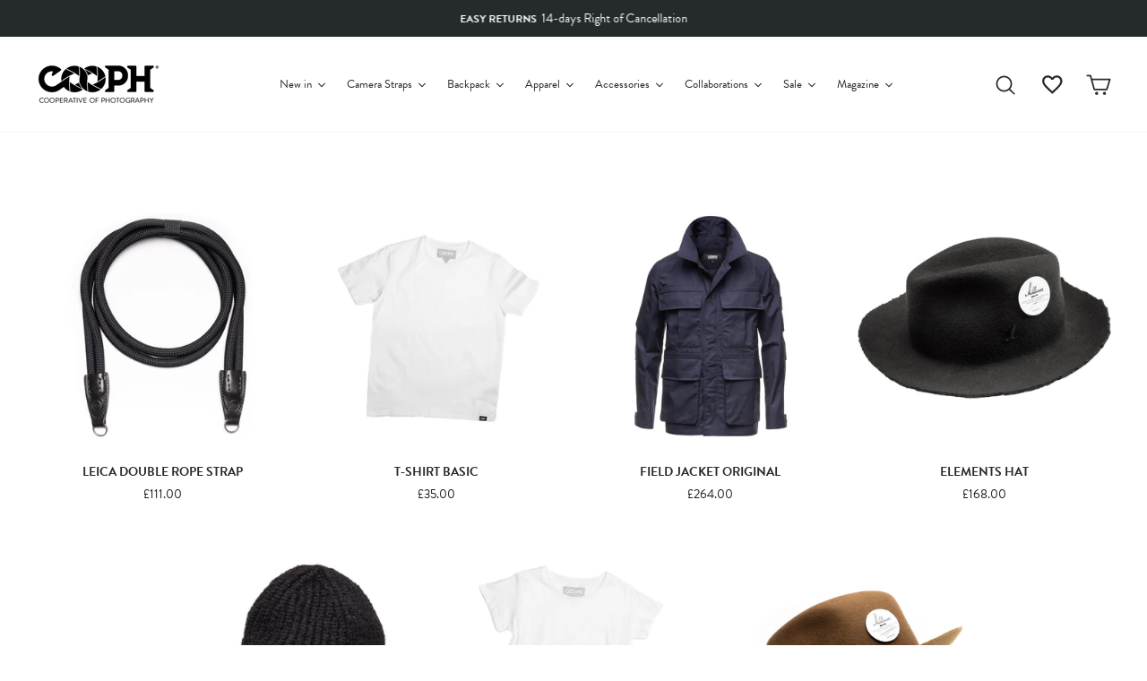

--- FILE ---
content_type: text/html; charset=utf-8
request_url: https://store.cooph.com/en-gb/collections/new-arrivals
body_size: 92709
content:
<!doctype html>
<html class="no-js" lang="en" dir="ltr">
<head>
  <meta charset="utf-8">
  <meta http-equiv="X-UA-Compatible" content="IE=edge,chrome=1">
  <meta name="viewport" content="width=device-width,initial-scale=1">
  <script>
    window.Personizely = {
        
        customer: null,
        
        moneyFormat: '£{{amount}}',
        currency: 'EUR',
        cart: {"note":null,"attributes":{},"original_total_price":0,"total_price":0,"total_discount":0,"total_weight":0.0,"item_count":0,"items":[],"requires_shipping":false,"currency":"GBP","items_subtotal_price":0,"cart_level_discount_applications":[],"checkout_charge_amount":0},
        cartCollections: {},
        
        product: null
        
    };
</script>
<script src="https://static.personizely.net/cbfbcd1c6d.js" type="text/javascript" async></script>

  <meta name="theme-color" content="#252a2b">
  <link rel="canonical" href="https://store.cooph.com/en-gb/collections/new-arrivals">
  <link rel="preconnect" href="https://cdn.shopify.com">
  <link rel="preconnect" href="https://fonts.shopifycdn.com">
  <link rel="dns-prefetch" href="https://productreviews.shopifycdn.com">
  <link rel="dns-prefetch" href="https://ajax.googleapis.com">
  <link rel="dns-prefetch" href="https://maps.googleapis.com">
  <link rel="dns-prefetch" href="https://maps.gstatic.com"><link rel="shortcut icon" href="//store.cooph.com/cdn/shop/files/cooph-aperture-positive_04f5e9cb-59b2-462f-8f0b-88936093d8d0_32x32.png?v=1636621573" type="image/png" /><title>New Arrivals
&ndash; COOPH 
</title>
<meta name="description" content="Shop our new arrivals at COOPH. Find fashion &amp;amp; accessories made with love for photographers by photographers."><meta property="og:site_name" content="COOPH Cooperative of Photography GmbH">
  <meta property="og:url" content="https://store.cooph.com/en-gb/collections/new-arrivals">
  <meta property="og:title" content="New Arrivals">
  <meta property="og:type" content="website">
  <meta property="og:description" content="Shop our new arrivals at COOPH. Find fashion &amp;amp; accessories made with love for photographers by photographers."><meta property="og:image" content="http://store.cooph.com/cdn/shop/files/Logo-cooph-whitebg-1200x628.png?v=1638695440">
    <meta property="og:image:secure_url" content="https://store.cooph.com/cdn/shop/files/Logo-cooph-whitebg-1200x628.png?v=1638695440">
    <meta property="og:image:width" content="1200">
    <meta property="og:image:height" content="628"><meta name="twitter:site" content="@thecooph">
  <meta name="twitter:card" content="summary_large_image">
  <meta name="twitter:title" content="New Arrivals">
  <meta name="twitter:description" content="Shop our new arrivals at COOPH. Find fashion &amp;amp; accessories made with love for photographers by photographers.">
<style data-shopify>@font-face {
  font-family: Montserrat;
  font-weight: 700;
  font-style: normal;
  font-display: swap;
  src: url("//store.cooph.com/cdn/fonts/montserrat/montserrat_n7.3c434e22befd5c18a6b4afadb1e3d77c128c7939.woff2") format("woff2"),
       url("//store.cooph.com/cdn/fonts/montserrat/montserrat_n7.5d9fa6e2cae713c8fb539a9876489d86207fe957.woff") format("woff");
}

  @font-face {
  font-family: "Work Sans";
  font-weight: 400;
  font-style: normal;
  font-display: swap;
  src: url("//store.cooph.com/cdn/fonts/work_sans/worksans_n4.b7973b3d07d0ace13de1b1bea9c45759cdbe12cf.woff2") format("woff2"),
       url("//store.cooph.com/cdn/fonts/work_sans/worksans_n4.cf5ceb1e6d373a9505e637c1aff0a71d0959556d.woff") format("woff");
}


  @font-face {
  font-family: "Work Sans";
  font-weight: 600;
  font-style: normal;
  font-display: swap;
  src: url("//store.cooph.com/cdn/fonts/work_sans/worksans_n6.75811c3bd5161ea6e3ceb2d48ca889388f9bd5fe.woff2") format("woff2"),
       url("//store.cooph.com/cdn/fonts/work_sans/worksans_n6.defcf26f28f3fa3df4555714d3f2e0f1217d7772.woff") format("woff");
}

  @font-face {
  font-family: "Work Sans";
  font-weight: 400;
  font-style: italic;
  font-display: swap;
  src: url("//store.cooph.com/cdn/fonts/work_sans/worksans_i4.16ff51e3e71fc1d09ff97b9ff9ccacbeeb384ec4.woff2") format("woff2"),
       url("//store.cooph.com/cdn/fonts/work_sans/worksans_i4.ed4a1418cba5b7f04f79e4d5c8a5f1a6bd34f23b.woff") format("woff");
}

  @font-face {
  font-family: "Work Sans";
  font-weight: 600;
  font-style: italic;
  font-display: swap;
  src: url("//store.cooph.com/cdn/fonts/work_sans/worksans_i6.78fba5461dc3c46449871ad9378fc3fd89177502.woff2") format("woff2"),
       url("//store.cooph.com/cdn/fonts/work_sans/worksans_i6.e96d1853127697ea13d53cd7adc74309426a22a9.woff") format("woff");
}

</style><link href="//store.cooph.com/cdn/shop/t/57/assets/theme.css?v=126363752785374734181738922247" rel="stylesheet" type="text/css" media="all" />
<style data-shopify>:root {
    --typeHeaderPrimary-bak: Montserrat;
    --typeHeaderPrimary: "brandon-grotesque";
    --typeHeaderFallback: sans-serif;
    --typeHeaderSize: 36px;
    --typeHeaderWeight: 700;
    --typeHeaderLineHeight: 1;
    --typeHeaderSpacing: 0.0em;

    --typeBasePrimary-bak:"Work Sans";
    --typeBasePrimary: "brandon-grotesque";
    --typeBaseFallback:sans-serif;
    --typeBaseSize: 16px;
    --typeBaseWeight: 400;
    --typeBaseSpacing: 0.0em;
    --typeBaseLineHeight: 1.6;

    --typeCollectionTitle: 24px;

    --iconWeight: 4px;
    --iconLinecaps: round;

    
      --buttonRadius: 0px;
    

    --colorGridOverlayOpacity: 0.2;
  }

  .placeholder-content {
    background-image: linear-gradient(100deg, #e5e5e5 40%, #dddddd 63%, #e5e5e5 79%);
  }</style><script>
    document.documentElement.className = document.documentElement.className.replace('no-js', 'js');

    window.theme = window.theme || {};
    theme.routes = {
      home: "/en-gb",
      cart: "/en-gb/cart.js",
      cartPage: "/en-gb/cart",
      cartAdd: "/en-gb/cart/add.js",
      cartChange: "/en-gb/cart/change.js"
    };
    theme.strings = {
      soldOut: "Sold Out",
      unavailable: "Unavailable",
      inStockLabel: "In stock, ready to ship",
      stockLabel: "Low stock - [count] items left",
      willNotShipUntil: "Ready to ship [date]",
      willBeInStockAfter: "Back in stock [date]",
      waitingForStock: "Inventory on the way",
      preorder: "Pre-order",
      preorderMessage: "\u003cb\u003eDue to high demand, this product is currently out of stock.\u003c\/b\u003e\u003cbr\u003eHowever, you can pre-order now, and we’ll ship it to you as soon as it becomes available again.",
      savePrice: "Save [saved_amount]",
      cartEmpty: "Your cart is currently empty.",
      cartTermsConfirmation: "You must agree with the terms and conditions of sales to check out",
      searchCollections: "Collections:",
      searchPages: "Pages:",
      searchArticles: "Articles:"
    };
    theme.settings = {
      dynamicVariantsEnable: true,
      cartType: "drawer",
      isCustomerTemplate: false,
      moneyFormat: "£{{amount}}",
      saveType: "dollar",
      productImageSize: "natural",
      productImageCover: true,
      predictiveSearch: true,
      predictiveSearchType: "product,article,page,collection",
      quickView: false,
      themeName: 'Impulse',
      themeVersion: "5.1.0"
    };

    window.lazySizesConfig = window.lazySizesConfig || {};
    window.lazySizesConfig.loadMode = 1;
  </script>

  <script>window.performance && window.performance.mark && window.performance.mark('shopify.content_for_header.start');</script><meta id="shopify-digital-wallet" name="shopify-digital-wallet" content="/4251165/digital_wallets/dialog">
<meta name="shopify-checkout-api-token" content="f04f174639ef3eecb155f1414e53c85f">
<meta id="in-context-paypal-metadata" data-shop-id="4251165" data-venmo-supported="false" data-environment="production" data-locale="en_US" data-paypal-v4="true" data-currency="GBP">
<link rel="alternate" type="application/atom+xml" title="Feed" href="/en-gb/collections/new-arrivals.atom" />
<link rel="alternate" hreflang="x-default" href="https://store.cooph.com/collections/new-arrivals">
<link rel="alternate" hreflang="en-US" href="https://store.cooph.com/en-us/collections/new-arrivals">
<link rel="alternate" hreflang="en-GB" href="https://store.cooph.com/en-gb/collections/new-arrivals">
<link rel="alternate" hreflang="en-RO" href="https://store.cooph.com/en-eu/collections/new-arrivals">
<link rel="alternate" hreflang="en-CY" href="https://store.cooph.com/en-eu/collections/new-arrivals">
<link rel="alternate" hreflang="en-EE" href="https://store.cooph.com/en-eu/collections/new-arrivals">
<link rel="alternate" hreflang="en-FI" href="https://store.cooph.com/en-eu/collections/new-arrivals">
<link rel="alternate" hreflang="en-BE" href="https://store.cooph.com/en-eu/collections/new-arrivals">
<link rel="alternate" hreflang="en-BG" href="https://store.cooph.com/en-eu/collections/new-arrivals">
<link rel="alternate" hreflang="en-HR" href="https://store.cooph.com/en-eu/collections/new-arrivals">
<link rel="alternate" hreflang="en-CZ" href="https://store.cooph.com/en-eu/collections/new-arrivals">
<link rel="alternate" hreflang="en-DK" href="https://store.cooph.com/en-eu/collections/new-arrivals">
<link rel="alternate" hreflang="en-FR" href="https://store.cooph.com/en-eu/collections/new-arrivals">
<link rel="alternate" hreflang="en-DE" href="https://store.cooph.com/en-eu/collections/new-arrivals">
<link rel="alternate" hreflang="en-GR" href="https://store.cooph.com/en-eu/collections/new-arrivals">
<link rel="alternate" hreflang="en-HU" href="https://store.cooph.com/en-eu/collections/new-arrivals">
<link rel="alternate" hreflang="en-IE" href="https://store.cooph.com/en-eu/collections/new-arrivals">
<link rel="alternate" hreflang="en-IT" href="https://store.cooph.com/en-eu/collections/new-arrivals">
<link rel="alternate" hreflang="en-LV" href="https://store.cooph.com/en-eu/collections/new-arrivals">
<link rel="alternate" hreflang="en-LT" href="https://store.cooph.com/en-eu/collections/new-arrivals">
<link rel="alternate" hreflang="en-LU" href="https://store.cooph.com/en-eu/collections/new-arrivals">
<link rel="alternate" hreflang="en-MT" href="https://store.cooph.com/en-eu/collections/new-arrivals">
<link rel="alternate" hreflang="en-NL" href="https://store.cooph.com/en-eu/collections/new-arrivals">
<link rel="alternate" hreflang="en-PL" href="https://store.cooph.com/en-eu/collections/new-arrivals">
<link rel="alternate" hreflang="en-PT" href="https://store.cooph.com/en-eu/collections/new-arrivals">
<link rel="alternate" hreflang="en-SK" href="https://store.cooph.com/en-eu/collections/new-arrivals">
<link rel="alternate" hreflang="en-SI" href="https://store.cooph.com/en-eu/collections/new-arrivals">
<link rel="alternate" hreflang="en-ES" href="https://store.cooph.com/en-eu/collections/new-arrivals">
<link rel="alternate" hreflang="en-SE" href="https://store.cooph.com/en-eu/collections/new-arrivals">
<link rel="alternate" hreflang="en-AD" href="https://store.cooph.com/en-int/collections/new-arrivals">
<link rel="alternate" hreflang="en-TR" href="https://store.cooph.com/en-int/collections/new-arrivals">
<link rel="alternate" hreflang="en-UA" href="https://store.cooph.com/en-int/collections/new-arrivals">
<link rel="alternate" hreflang="en-ZA" href="https://store.cooph.com/en-int/collections/new-arrivals">
<link rel="alternate" hreflang="en-MX" href="https://store.cooph.com/en-int/collections/new-arrivals">
<link rel="alternate" hreflang="en-AU" href="https://store.cooph.com/en-int/collections/new-arrivals">
<link rel="alternate" hreflang="en-CA" href="https://store.cooph.com/en-int/collections/new-arrivals">
<link rel="alternate" hreflang="en-CN" href="https://store.cooph.com/en-int/collections/new-arrivals">
<link rel="alternate" hreflang="en-HK" href="https://store.cooph.com/en-int/collections/new-arrivals">
<link rel="alternate" hreflang="en-IN" href="https://store.cooph.com/en-int/collections/new-arrivals">
<link rel="alternate" hreflang="en-ID" href="https://store.cooph.com/en-int/collections/new-arrivals">
<link rel="alternate" hreflang="en-JP" href="https://store.cooph.com/en-int/collections/new-arrivals">
<link rel="alternate" hreflang="en-NZ" href="https://store.cooph.com/en-int/collections/new-arrivals">
<link rel="alternate" hreflang="en-NO" href="https://store.cooph.com/en-int/collections/new-arrivals">
<link rel="alternate" hreflang="en-SA" href="https://store.cooph.com/en-int/collections/new-arrivals">
<link rel="alternate" hreflang="en-SG" href="https://store.cooph.com/en-int/collections/new-arrivals">
<link rel="alternate" hreflang="en-KR" href="https://store.cooph.com/en-int/collections/new-arrivals">
<link rel="alternate" hreflang="en-AE" href="https://store.cooph.com/en-int/collections/new-arrivals">
<link rel="alternate" hreflang="en-CH" href="https://store.cooph.com/en-int/collections/new-arrivals">
<link rel="alternate" hreflang="en-EG" href="https://store.cooph.com/en-int/collections/new-arrivals">
<link rel="alternate" hreflang="en-IL" href="https://store.cooph.com/en-int/collections/new-arrivals">
<link rel="alternate" hreflang="en-AL" href="https://store.cooph.com/en-int/collections/new-arrivals">
<link rel="alternate" hreflang="en-BA" href="https://store.cooph.com/en-int/collections/new-arrivals">
<link rel="alternate" hreflang="en-AM" href="https://store.cooph.com/en-int/collections/new-arrivals">
<link rel="alternate" hreflang="en-TH" href="https://store.cooph.com/en-int/collections/new-arrivals">
<link rel="alternate" hreflang="en-QA" href="https://store.cooph.com/en-int/collections/new-arrivals">
<link rel="alternate" hreflang="en-BH" href="https://store.cooph.com/en-int/collections/new-arrivals">
<link rel="alternate" hreflang="en-BD" href="https://store.cooph.com/en-int/collections/new-arrivals">
<link rel="alternate" hreflang="en-JO" href="https://store.cooph.com/en-int/collections/new-arrivals">
<link rel="alternate" hreflang="en-KZ" href="https://store.cooph.com/en-int/collections/new-arrivals">
<link rel="alternate" hreflang="en-KW" href="https://store.cooph.com/en-int/collections/new-arrivals">
<link rel="alternate" hreflang="en-MY" href="https://store.cooph.com/en-int/collections/new-arrivals">
<link rel="alternate" hreflang="en-MV" href="https://store.cooph.com/en-int/collections/new-arrivals">
<link rel="alternate" hreflang="en-MN" href="https://store.cooph.com/en-int/collections/new-arrivals">
<link rel="alternate" hreflang="en-PK" href="https://store.cooph.com/en-int/collections/new-arrivals">
<link rel="alternate" hreflang="en-PH" href="https://store.cooph.com/en-int/collections/new-arrivals">
<link rel="alternate" hreflang="en-LK" href="https://store.cooph.com/en-int/collections/new-arrivals">
<link rel="alternate" hreflang="en-TJ" href="https://store.cooph.com/en-int/collections/new-arrivals">
<link rel="alternate" hreflang="en-TM" href="https://store.cooph.com/en-int/collections/new-arrivals">
<link rel="alternate" hreflang="en-GE" href="https://store.cooph.com/en-int/collections/new-arrivals">
<link rel="alternate" hreflang="en-GI" href="https://store.cooph.com/en-int/collections/new-arrivals">
<link rel="alternate" hreflang="en-GL" href="https://store.cooph.com/en-int/collections/new-arrivals">
<link rel="alternate" hreflang="en-IS" href="https://store.cooph.com/en-int/collections/new-arrivals">
<link rel="alternate" hreflang="en-XK" href="https://store.cooph.com/en-int/collections/new-arrivals">
<link rel="alternate" hreflang="en-LI" href="https://store.cooph.com/en-int/collections/new-arrivals">
<link rel="alternate" hreflang="en-MK" href="https://store.cooph.com/en-int/collections/new-arrivals">
<link rel="alternate" hreflang="en-YT" href="https://store.cooph.com/en-int/collections/new-arrivals">
<link rel="alternate" hreflang="en-MD" href="https://store.cooph.com/en-int/collections/new-arrivals">
<link rel="alternate" hreflang="en-MC" href="https://store.cooph.com/en-int/collections/new-arrivals">
<link rel="alternate" hreflang="en-ME" href="https://store.cooph.com/en-int/collections/new-arrivals">
<link rel="alternate" hreflang="en-SM" href="https://store.cooph.com/en-int/collections/new-arrivals">
<link rel="alternate" hreflang="en-RS" href="https://store.cooph.com/en-int/collections/new-arrivals">
<link rel="alternate" hreflang="en-AR" href="https://store.cooph.com/en-int/collections/new-arrivals">
<link rel="alternate" hreflang="en-BN" href="https://store.cooph.com/en-int/collections/new-arrivals">
<link rel="alternate" hreflang="en-RE" href="https://store.cooph.com/en-int/collections/new-arrivals">
<link rel="alternate" hreflang="en-CL" href="https://store.cooph.com/en-int/collections/new-arrivals">
<link rel="alternate" hreflang="en-GG" href="https://store.cooph.com/en-int/collections/new-arrivals">
<link rel="alternate" hreflang="en-JE" href="https://store.cooph.com/en-int/collections/new-arrivals">
<link rel="alternate" hreflang="en-OM" href="https://store.cooph.com/en-int/collections/new-arrivals">
<link rel="alternate" hreflang="en-AT" href="https://store.cooph.com/collections/new-arrivals">
<link rel="alternate" type="application/json+oembed" href="https://store.cooph.com/en-gb/collections/new-arrivals.oembed">
<script async="async" src="/checkouts/internal/preloads.js?locale=en-GB"></script>
<link rel="preconnect" href="https://shop.app" crossorigin="anonymous">
<script async="async" src="https://shop.app/checkouts/internal/preloads.js?locale=en-GB&shop_id=4251165" crossorigin="anonymous"></script>
<script id="apple-pay-shop-capabilities" type="application/json">{"shopId":4251165,"countryCode":"AT","currencyCode":"GBP","merchantCapabilities":["supports3DS"],"merchantId":"gid:\/\/shopify\/Shop\/4251165","merchantName":"COOPH Cooperative of Photography GmbH","requiredBillingContactFields":["postalAddress","email","phone"],"requiredShippingContactFields":["postalAddress","email","phone"],"shippingType":"shipping","supportedNetworks":["visa","maestro","masterCard","amex"],"total":{"type":"pending","label":"COOPH Cooperative of Photography GmbH","amount":"1.00"},"shopifyPaymentsEnabled":true,"supportsSubscriptions":true}</script>
<script id="shopify-features" type="application/json">{"accessToken":"f04f174639ef3eecb155f1414e53c85f","betas":["rich-media-storefront-analytics"],"domain":"store.cooph.com","predictiveSearch":true,"shopId":4251165,"locale":"en"}</script>
<script>var Shopify = Shopify || {};
Shopify.shop = "cooph.myshopify.com";
Shopify.locale = "en";
Shopify.currency = {"active":"GBP","rate":"0.88464804"};
Shopify.country = "GB";
Shopify.theme = {"name":"Production - Impulse","id":127684575431,"schema_name":"Impulse","schema_version":"5.1.0","theme_store_id":null,"role":"main"};
Shopify.theme.handle = "null";
Shopify.theme.style = {"id":null,"handle":null};
Shopify.cdnHost = "store.cooph.com/cdn";
Shopify.routes = Shopify.routes || {};
Shopify.routes.root = "/en-gb/";</script>
<script type="module">!function(o){(o.Shopify=o.Shopify||{}).modules=!0}(window);</script>
<script>!function(o){function n(){var o=[];function n(){o.push(Array.prototype.slice.apply(arguments))}return n.q=o,n}var t=o.Shopify=o.Shopify||{};t.loadFeatures=n(),t.autoloadFeatures=n()}(window);</script>
<script>
  window.ShopifyPay = window.ShopifyPay || {};
  window.ShopifyPay.apiHost = "shop.app\/pay";
  window.ShopifyPay.redirectState = null;
</script>
<script id="shop-js-analytics" type="application/json">{"pageType":"collection"}</script>
<script defer="defer" async type="module" src="//store.cooph.com/cdn/shopifycloud/shop-js/modules/v2/client.init-shop-cart-sync_C5BV16lS.en.esm.js"></script>
<script defer="defer" async type="module" src="//store.cooph.com/cdn/shopifycloud/shop-js/modules/v2/chunk.common_CygWptCX.esm.js"></script>
<script type="module">
  await import("//store.cooph.com/cdn/shopifycloud/shop-js/modules/v2/client.init-shop-cart-sync_C5BV16lS.en.esm.js");
await import("//store.cooph.com/cdn/shopifycloud/shop-js/modules/v2/chunk.common_CygWptCX.esm.js");

  window.Shopify.SignInWithShop?.initShopCartSync?.({"fedCMEnabled":true,"windoidEnabled":true});

</script>
<script>
  window.Shopify = window.Shopify || {};
  if (!window.Shopify.featureAssets) window.Shopify.featureAssets = {};
  window.Shopify.featureAssets['shop-js'] = {"shop-cart-sync":["modules/v2/client.shop-cart-sync_ZFArdW7E.en.esm.js","modules/v2/chunk.common_CygWptCX.esm.js"],"init-fed-cm":["modules/v2/client.init-fed-cm_CmiC4vf6.en.esm.js","modules/v2/chunk.common_CygWptCX.esm.js"],"shop-button":["modules/v2/client.shop-button_tlx5R9nI.en.esm.js","modules/v2/chunk.common_CygWptCX.esm.js"],"shop-cash-offers":["modules/v2/client.shop-cash-offers_DOA2yAJr.en.esm.js","modules/v2/chunk.common_CygWptCX.esm.js","modules/v2/chunk.modal_D71HUcav.esm.js"],"init-windoid":["modules/v2/client.init-windoid_sURxWdc1.en.esm.js","modules/v2/chunk.common_CygWptCX.esm.js"],"shop-toast-manager":["modules/v2/client.shop-toast-manager_ClPi3nE9.en.esm.js","modules/v2/chunk.common_CygWptCX.esm.js"],"init-shop-email-lookup-coordinator":["modules/v2/client.init-shop-email-lookup-coordinator_B8hsDcYM.en.esm.js","modules/v2/chunk.common_CygWptCX.esm.js"],"init-shop-cart-sync":["modules/v2/client.init-shop-cart-sync_C5BV16lS.en.esm.js","modules/v2/chunk.common_CygWptCX.esm.js"],"avatar":["modules/v2/client.avatar_BTnouDA3.en.esm.js"],"pay-button":["modules/v2/client.pay-button_FdsNuTd3.en.esm.js","modules/v2/chunk.common_CygWptCX.esm.js"],"init-customer-accounts":["modules/v2/client.init-customer-accounts_DxDtT_ad.en.esm.js","modules/v2/client.shop-login-button_C5VAVYt1.en.esm.js","modules/v2/chunk.common_CygWptCX.esm.js","modules/v2/chunk.modal_D71HUcav.esm.js"],"init-shop-for-new-customer-accounts":["modules/v2/client.init-shop-for-new-customer-accounts_ChsxoAhi.en.esm.js","modules/v2/client.shop-login-button_C5VAVYt1.en.esm.js","modules/v2/chunk.common_CygWptCX.esm.js","modules/v2/chunk.modal_D71HUcav.esm.js"],"shop-login-button":["modules/v2/client.shop-login-button_C5VAVYt1.en.esm.js","modules/v2/chunk.common_CygWptCX.esm.js","modules/v2/chunk.modal_D71HUcav.esm.js"],"init-customer-accounts-sign-up":["modules/v2/client.init-customer-accounts-sign-up_CPSyQ0Tj.en.esm.js","modules/v2/client.shop-login-button_C5VAVYt1.en.esm.js","modules/v2/chunk.common_CygWptCX.esm.js","modules/v2/chunk.modal_D71HUcav.esm.js"],"shop-follow-button":["modules/v2/client.shop-follow-button_Cva4Ekp9.en.esm.js","modules/v2/chunk.common_CygWptCX.esm.js","modules/v2/chunk.modal_D71HUcav.esm.js"],"checkout-modal":["modules/v2/client.checkout-modal_BPM8l0SH.en.esm.js","modules/v2/chunk.common_CygWptCX.esm.js","modules/v2/chunk.modal_D71HUcav.esm.js"],"lead-capture":["modules/v2/client.lead-capture_Bi8yE_yS.en.esm.js","modules/v2/chunk.common_CygWptCX.esm.js","modules/v2/chunk.modal_D71HUcav.esm.js"],"shop-login":["modules/v2/client.shop-login_D6lNrXab.en.esm.js","modules/v2/chunk.common_CygWptCX.esm.js","modules/v2/chunk.modal_D71HUcav.esm.js"],"payment-terms":["modules/v2/client.payment-terms_CZxnsJam.en.esm.js","modules/v2/chunk.common_CygWptCX.esm.js","modules/v2/chunk.modal_D71HUcav.esm.js"]};
</script>
<script>(function() {
  var isLoaded = false;
  function asyncLoad() {
    if (isLoaded) return;
    isLoaded = true;
    var urls = ["\/\/cdn.shopify.com\/proxy\/c4f815093a5031d06b271507bf2d3e88c48c834fec6c0c72fa5c4332a1cf2d4d\/api.goaffpro.com\/loader.js?shop=cooph.myshopify.com\u0026sp-cache-control=cHVibGljLCBtYXgtYWdlPTkwMA","https:\/\/trackifyx.redretarget.com\/pull\/lazy.js?shop=cooph.myshopify.com"];
    for (var i = 0; i < urls.length; i++) {
      var s = document.createElement('script');
      s.type = 'text/javascript';
      s.async = true;
      s.src = urls[i];
      var x = document.getElementsByTagName('script')[0];
      x.parentNode.insertBefore(s, x);
    }
  };
  if(window.attachEvent) {
    window.attachEvent('onload', asyncLoad);
  } else {
    window.addEventListener('load', asyncLoad, false);
  }
})();</script>
<script id="__st">var __st={"a":4251165,"offset":3600,"reqid":"849bf608-9d6c-47c8-a333-3d1bf33c15de-1768769136","pageurl":"store.cooph.com\/en-gb\/collections\/new-arrivals","u":"ab8a5fbba611","p":"collection","rtyp":"collection","rid":80136306736};</script>
<script>window.ShopifyPaypalV4VisibilityTracking = true;</script>
<script id="captcha-bootstrap">!function(){'use strict';const t='contact',e='account',n='new_comment',o=[[t,t],['blogs',n],['comments',n],[t,'customer']],c=[[e,'customer_login'],[e,'guest_login'],[e,'recover_customer_password'],[e,'create_customer']],r=t=>t.map((([t,e])=>`form[action*='/${t}']:not([data-nocaptcha='true']) input[name='form_type'][value='${e}']`)).join(','),a=t=>()=>t?[...document.querySelectorAll(t)].map((t=>t.form)):[];function s(){const t=[...o],e=r(t);return a(e)}const i='password',u='form_key',d=['recaptcha-v3-token','g-recaptcha-response','h-captcha-response',i],f=()=>{try{return window.sessionStorage}catch{return}},m='__shopify_v',_=t=>t.elements[u];function p(t,e,n=!1){try{const o=window.sessionStorage,c=JSON.parse(o.getItem(e)),{data:r}=function(t){const{data:e,action:n}=t;return t[m]||n?{data:e,action:n}:{data:t,action:n}}(c);for(const[e,n]of Object.entries(r))t.elements[e]&&(t.elements[e].value=n);n&&o.removeItem(e)}catch(o){console.error('form repopulation failed',{error:o})}}const l='form_type',E='cptcha';function T(t){t.dataset[E]=!0}const w=window,h=w.document,L='Shopify',v='ce_forms',y='captcha';let A=!1;((t,e)=>{const n=(g='f06e6c50-85a8-45c8-87d0-21a2b65856fe',I='https://cdn.shopify.com/shopifycloud/storefront-forms-hcaptcha/ce_storefront_forms_captcha_hcaptcha.v1.5.2.iife.js',D={infoText:'Protected by hCaptcha',privacyText:'Privacy',termsText:'Terms'},(t,e,n)=>{const o=w[L][v],c=o.bindForm;if(c)return c(t,g,e,D).then(n);var r;o.q.push([[t,g,e,D],n]),r=I,A||(h.body.append(Object.assign(h.createElement('script'),{id:'captcha-provider',async:!0,src:r})),A=!0)});var g,I,D;w[L]=w[L]||{},w[L][v]=w[L][v]||{},w[L][v].q=[],w[L][y]=w[L][y]||{},w[L][y].protect=function(t,e){n(t,void 0,e),T(t)},Object.freeze(w[L][y]),function(t,e,n,w,h,L){const[v,y,A,g]=function(t,e,n){const i=e?o:[],u=t?c:[],d=[...i,...u],f=r(d),m=r(i),_=r(d.filter((([t,e])=>n.includes(e))));return[a(f),a(m),a(_),s()]}(w,h,L),I=t=>{const e=t.target;return e instanceof HTMLFormElement?e:e&&e.form},D=t=>v().includes(t);t.addEventListener('submit',(t=>{const e=I(t);if(!e)return;const n=D(e)&&!e.dataset.hcaptchaBound&&!e.dataset.recaptchaBound,o=_(e),c=g().includes(e)&&(!o||!o.value);(n||c)&&t.preventDefault(),c&&!n&&(function(t){try{if(!f())return;!function(t){const e=f();if(!e)return;const n=_(t);if(!n)return;const o=n.value;o&&e.removeItem(o)}(t);const e=Array.from(Array(32),(()=>Math.random().toString(36)[2])).join('');!function(t,e){_(t)||t.append(Object.assign(document.createElement('input'),{type:'hidden',name:u})),t.elements[u].value=e}(t,e),function(t,e){const n=f();if(!n)return;const o=[...t.querySelectorAll(`input[type='${i}']`)].map((({name:t})=>t)),c=[...d,...o],r={};for(const[a,s]of new FormData(t).entries())c.includes(a)||(r[a]=s);n.setItem(e,JSON.stringify({[m]:1,action:t.action,data:r}))}(t,e)}catch(e){console.error('failed to persist form',e)}}(e),e.submit())}));const S=(t,e)=>{t&&!t.dataset[E]&&(n(t,e.some((e=>e===t))),T(t))};for(const o of['focusin','change'])t.addEventListener(o,(t=>{const e=I(t);D(e)&&S(e,y())}));const B=e.get('form_key'),M=e.get(l),P=B&&M;t.addEventListener('DOMContentLoaded',(()=>{const t=y();if(P)for(const e of t)e.elements[l].value===M&&p(e,B);[...new Set([...A(),...v().filter((t=>'true'===t.dataset.shopifyCaptcha))])].forEach((e=>S(e,t)))}))}(h,new URLSearchParams(w.location.search),n,t,e,['guest_login'])})(!0,!0)}();</script>
<script integrity="sha256-4kQ18oKyAcykRKYeNunJcIwy7WH5gtpwJnB7kiuLZ1E=" data-source-attribution="shopify.loadfeatures" defer="defer" src="//store.cooph.com/cdn/shopifycloud/storefront/assets/storefront/load_feature-a0a9edcb.js" crossorigin="anonymous"></script>
<script crossorigin="anonymous" defer="defer" src="//store.cooph.com/cdn/shopifycloud/storefront/assets/shopify_pay/storefront-65b4c6d7.js?v=20250812"></script>
<script data-source-attribution="shopify.dynamic_checkout.dynamic.init">var Shopify=Shopify||{};Shopify.PaymentButton=Shopify.PaymentButton||{isStorefrontPortableWallets:!0,init:function(){window.Shopify.PaymentButton.init=function(){};var t=document.createElement("script");t.src="https://store.cooph.com/cdn/shopifycloud/portable-wallets/latest/portable-wallets.en.js",t.type="module",document.head.appendChild(t)}};
</script>
<script data-source-attribution="shopify.dynamic_checkout.buyer_consent">
  function portableWalletsHideBuyerConsent(e){var t=document.getElementById("shopify-buyer-consent"),n=document.getElementById("shopify-subscription-policy-button");t&&n&&(t.classList.add("hidden"),t.setAttribute("aria-hidden","true"),n.removeEventListener("click",e))}function portableWalletsShowBuyerConsent(e){var t=document.getElementById("shopify-buyer-consent"),n=document.getElementById("shopify-subscription-policy-button");t&&n&&(t.classList.remove("hidden"),t.removeAttribute("aria-hidden"),n.addEventListener("click",e))}window.Shopify?.PaymentButton&&(window.Shopify.PaymentButton.hideBuyerConsent=portableWalletsHideBuyerConsent,window.Shopify.PaymentButton.showBuyerConsent=portableWalletsShowBuyerConsent);
</script>
<script data-source-attribution="shopify.dynamic_checkout.cart.bootstrap">document.addEventListener("DOMContentLoaded",(function(){function t(){return document.querySelector("shopify-accelerated-checkout-cart, shopify-accelerated-checkout")}if(t())Shopify.PaymentButton.init();else{new MutationObserver((function(e,n){t()&&(Shopify.PaymentButton.init(),n.disconnect())})).observe(document.body,{childList:!0,subtree:!0})}}));
</script>
<link id="shopify-accelerated-checkout-styles" rel="stylesheet" media="screen" href="https://store.cooph.com/cdn/shopifycloud/portable-wallets/latest/accelerated-checkout-backwards-compat.css" crossorigin="anonymous">
<style id="shopify-accelerated-checkout-cart">
        #shopify-buyer-consent {
  margin-top: 1em;
  display: inline-block;
  width: 100%;
}

#shopify-buyer-consent.hidden {
  display: none;
}

#shopify-subscription-policy-button {
  background: none;
  border: none;
  padding: 0;
  text-decoration: underline;
  font-size: inherit;
  cursor: pointer;
}

#shopify-subscription-policy-button::before {
  box-shadow: none;
}

      </style>

<script>window.performance && window.performance.mark && window.performance.mark('shopify.content_for_header.end');</script>
  <script src="//store.cooph.com/cdn/shop/t/57/assets/vendor-scripts-v10.js" defer="defer"></script>
  <script src="//store.cooph.com/cdn/shop/t/57/assets/theme.js?v=162421337268548372481733735857" defer="defer"></script>
  <script src="//store.cooph.com/cdn/shop/t/57/assets/cooph-custom.js?v=75463614186069958791758724773" defer="defer"></script>
  <!--script src="//store.cooph.com/cdn/shop/t/57/assets/vendor-scripts-v10-theme-cooph-custom.min.js?v=150937348845630420991702635315" defer="defer"></script--><link rel="preload" as="style" href="//store.cooph.com/cdn/shop/t/57/assets/currency-flags.css" onload="this.onload=null;this.rel='stylesheet'">
    <link rel="stylesheet" href="//store.cooph.com/cdn/shop/t/57/assets/currency-flags.css"><!-- Cooph custom header scripts -->
  <!-- Font -->
<link rel="preconnect" href="https://p.typekit.net">
<link rel="stylesheet" href="https://p.typekit.net/p.css?s=1&k=ouv0deo&ht=tk&f=10294.10295.10296.10297.10304.10305&a=88226755&app=typekit&e=css">

<!-- Adobe font Brandon Grotesque -->
<link rel="stylesheet" href="https://use.typekit.net/ouv0deo.css">
<!-- End Adobe font Brandon Grotesque -->

<!-- Google Merchant Center -->
<meta name="google-site-verification" content="661S2HSd6U-ScrVv59w-h34_zkpww0BQXhkD04ZniGc" />
<!-- End Google Merchant Center -->

  
  

  




  

<script type="text/javascript">
  window.dataLayer = window.dataLayer || [];

  window.appStart = function(){
     

    window.productPageHandle = function(){
      var productName = "";
      var productId = "";
      var productPrice = "";
      var currencyIsoCode = "GBP";
      var productBrand = "";
      var productCollection = ""

      var variantId = "";
	  var variantTitle = "";
      var productType = ""; 

      window.dataLayer.push({
        event: 'analyzify_productDetail',
        productName: productName,
        productId: productId,
        productPrice: productPrice,
        currencyIsoCode: currencyIsoCode,
        productBrand: productBrand,
        productCategory: productCollection,
        productType: productType,

        variantTitle: variantTitle,
        variantId: variantId,

      });
    };

    
  }

  appStart();
</script>
  <!-- Google Tag Manager -->
<script>(function(w,d,s,l,i){w[l]=w[l]||[];w[l].push({'gtm.start':
new Date().getTime(),event:'gtm.js'});var f=d.getElementsByTagName(s)[0],
j=d.createElement(s),dl=l!='dataLayer'?'&l='+l:'';j.async=true;j.src=
'https://www.googletagmanager.com/gtm.js?id='+i+dl;f.parentNode.insertBefore(j,f);
})(window,document,'script','dataLayer','GTM-M2QLDB5');</script>
<!-- End Google Tag Manager -->
<script type="text/javascript">
  var jQuery351;
  window.dataLayer = window.dataLayer || [];

  function analyzifyInitialize(){
    window.analyzifyloadScript = function(url, callback) {
      var script = document.createElement('script');
      script.type = 'text/javascript';
      // If the browser is Internet Explorer
      if (script.readyState){
        script.onreadystatechange = function() {
          if (script.readyState == 'loaded' || script.readyState == 'complete') {
            script.onreadystatechange = null;
            callback();
          }
        };
        // For any other browser
      } else {
        script.onload = function() {
          callback();
        };
      }
      script.src = url;
      document.getElementsByTagName('head')[0].appendChild(script);
    }

    window.analyzifyAppStart = function(){
      
      window.dataLayer.push({
        event: "sh_info",
        
            page_type: "collection",
          
        page_currency: "EUR",
        
          user_type: "visitor"
        
      });

      window.analyzifyGetClickedProductPosition = function(elementHref, sku){
        if(sku != ''){
          var collection = {"id":80136306736,"handle":"new-arrivals","title":"New Arrivals","updated_at":"2026-01-13T13:00:11+01:00","body_html":"\u003cmeta charset=\"utf-8\"\u003eShop our new arrivals at COOPH. Find fashion \u0026amp; accessories made with love for photographers by photographers.","published_at":"2018-11-06T17:14:06+01:00","sort_order":"manual","template_suffix":"","disjunctive":false,"rules":[{"column":"tag","relation":"equals","condition":"new"}],"published_scope":"web"};
          
            var collectionProductsSku = "196-46";
              if(sku == collectionProductsSku) {return 1 ;}
          
            var collectionProductsSku = "C011037012";
              if(sku == collectionProductsSku) {return 2 ;}
          
            var collectionProductsSku = "C041008042";
              if(sku == collectionProductsSku) {return 3 ;}
          
            var collectionProductsSku = "C060024002";
              if(sku == collectionProductsSku) {return 4 ;}
          
            var collectionProductsSku = "C060032007";
              if(sku == collectionProductsSku) {return 5 ;}
          
            var collectionProductsSku = "C012038011";
              if(sku == collectionProductsSku) {return 6 ;}
          
            var collectionProductsSku = "C060042082";
              if(sku == collectionProductsSku) {return 7 ;}
          
          return 0;
        }else{
          var elementIndex = -1
          collectionProductsElements = document.querySelectorAll('a[href*="/products/"]');
          collectionProductsElements.forEach(function(element,index){
            if (element.href.includes(elementHref)) {elementIndex = index + 1};
          });
          return elementIndex
        }
      }

      window.analyzifyCollectionPageHandle = function(){
        var collection = {"id":80136306736,"handle":"new-arrivals","title":"New Arrivals","updated_at":"2026-01-13T13:00:11+01:00","body_html":"\u003cmeta charset=\"utf-8\"\u003eShop our new arrivals at COOPH. Find fashion \u0026amp; accessories made with love for photographers by photographers.","published_at":"2018-11-06T17:14:06+01:00","sort_order":"manual","template_suffix":"","disjunctive":false,"rules":[{"column":"tag","relation":"equals","condition":"new"}],"published_scope":"web"};
        var collectionAllProducts = [{"id":6186291560647,"title":"Leica Double Rope Strap","handle":"leica-double-rope-strap","description":"\u003ch2\u003eDOUBLE THE ROPE, DOUBLE THE SUPPORT\u003c\/h2\u003e\n\u003cp\u003eThe Double Rope Straps are perfect for every type of photography adventure and provide you with a simple and sturdy accessory - with character. By using two cuts of rope, we have created a broader surface area. So, when the strap rests on your neck it distributes the weight, perfect for photographers carrying heavier cameras. The new design is made using the same sturdy mountaineering rope as the award-winning classic strap, as well as the same vegetable-tanned leather on the ends.\u003c\/p\u003e\n\u003ch3\u003e\u003c\/h3\u003e","published_at":"2021-01-20T16:25:30+01:00","created_at":"2021-01-13T10:34:13+01:00","vendor":"COOPH","type":"Camera Straps","tags":["Camera Straps","new","not-on-sale","product-with-updated-variants","Rope","show Sizechart Camera Strap","spo-disabled","welcome"],"price":11100,"price_min":11100,"price_max":11100,"available":true,"price_varies":false,"compare_at_price":null,"compare_at_price_min":0,"compare_at_price_max":0,"compare_at_price_varies":false,"variants":[{"id":42145536049406,"title":"Black \/ 100 cm \/ 39,4\" \/ Steel Ring","option1":"Black","option2":"100 cm \/ 39,4\"","option3":"Steel Ring","sku":"196-46","requires_shipping":true,"taxable":true,"featured_image":{"id":36355537535230,"product_id":6186291560647,"position":1,"created_at":"2021-12-17T14:09:29+01:00","updated_at":"2021-12-17T14:09:35+01:00","alt":"Leica Double Rope Strap arranged in a loop with steel ring ##blackring","width":1500,"height":1500,"src":"\/\/store.cooph.com\/cdn\/shop\/products\/C11007700X_double-rope-strap-black_HV-0190_1de20a1a-d9e6-47dd-a73f-12fa8806e1d6.jpg?v=1639746575","variant_ids":[42145536049406,42145536180478]},"available":true,"name":"Leica Double Rope Strap - Black \/ 100 cm \/ 39,4\" \/ Steel Ring","public_title":"Black \/ 100 cm \/ 39,4\" \/ Steel Ring","options":["Black","100 cm \/ 39,4\"","Steel Ring"],"price":11100,"weight":150,"compare_at_price":null,"inventory_quantity":11,"inventory_management":"shopify","inventory_policy":"deny","barcode":"4022243196469","featured_media":{"alt":"Leica Double Rope Strap arranged in a loop with steel ring ##blackring","id":28907387224318,"position":1,"preview_image":{"aspect_ratio":1.0,"height":1500,"width":1500,"src":"\/\/store.cooph.com\/cdn\/shop\/products\/C11007700X_double-rope-strap-black_HV-0190_1de20a1a-d9e6-47dd-a73f-12fa8806e1d6.jpg?v=1639746575"}},"requires_selling_plan":false,"selling_plan_allocations":[]},{"id":42145536114942,"title":"Black \/ 100 cm \/ 39,4\" \/ SO","option1":"Black","option2":"100 cm \/ 39,4\"","option3":"SO","sku":"196-47","requires_shipping":true,"taxable":true,"featured_image":{"id":36287485608190,"product_id":6186291560647,"position":10,"created_at":"2021-12-07T13:10:42+01:00","updated_at":"2021-12-17T14:09:35+01:00","alt":"Leica Double Rope Strap arranged in a loop with a webbing band ##blackso","width":1500,"height":1500,"src":"\/\/store.cooph.com\/cdn\/shop\/products\/C11007800X_double-rope-strap-so-black_HV-0213.jpg?v=1639746575","variant_ids":[42145536114942,42146342633726]},"available":false,"name":"Leica Double Rope Strap - Black \/ 100 cm \/ 39,4\" \/ SO","public_title":"Black \/ 100 cm \/ 39,4\" \/ SO","options":["Black","100 cm \/ 39,4\"","SO"],"price":11100,"weight":150,"compare_at_price":null,"inventory_quantity":0,"inventory_management":"shopify","inventory_policy":"deny","barcode":"4022243196476","featured_media":{"alt":"Leica Double Rope Strap arranged in a loop with a webbing band ##blackso","id":28837665898750,"position":10,"preview_image":{"aspect_ratio":1.0,"height":1500,"width":1500,"src":"\/\/store.cooph.com\/cdn\/shop\/products\/C11007800X_double-rope-strap-so-black_HV-0213.jpg?v=1639746575"}},"requires_selling_plan":false,"selling_plan_allocations":[]},{"id":42145536180478,"title":"Black \/ 126 cm \/ 49,6\" \/ Steel Ring","option1":"Black","option2":"126 cm \/ 49,6\"","option3":"Steel Ring","sku":"196-48","requires_shipping":true,"taxable":true,"featured_image":{"id":36355537535230,"product_id":6186291560647,"position":1,"created_at":"2021-12-17T14:09:29+01:00","updated_at":"2021-12-17T14:09:35+01:00","alt":"Leica Double Rope Strap arranged in a loop with steel ring ##blackring","width":1500,"height":1500,"src":"\/\/store.cooph.com\/cdn\/shop\/products\/C11007700X_double-rope-strap-black_HV-0190_1de20a1a-d9e6-47dd-a73f-12fa8806e1d6.jpg?v=1639746575","variant_ids":[42145536049406,42145536180478]},"available":true,"name":"Leica Double Rope Strap - Black \/ 126 cm \/ 49,6\" \/ Steel Ring","public_title":"Black \/ 126 cm \/ 49,6\" \/ Steel Ring","options":["Black","126 cm \/ 49,6\"","Steel Ring"],"price":11100,"weight":150,"compare_at_price":null,"inventory_quantity":20,"inventory_management":"shopify","inventory_policy":"deny","barcode":"4022243196483","featured_media":{"alt":"Leica Double Rope Strap arranged in a loop with steel ring ##blackring","id":28907387224318,"position":1,"preview_image":{"aspect_ratio":1.0,"height":1500,"width":1500,"src":"\/\/store.cooph.com\/cdn\/shop\/products\/C11007700X_double-rope-strap-black_HV-0190_1de20a1a-d9e6-47dd-a73f-12fa8806e1d6.jpg?v=1639746575"}},"requires_selling_plan":false,"selling_plan_allocations":[]},{"id":42146342633726,"title":"Black \/ 126 cm \/ 49,6\" \/ SO","option1":"Black","option2":"126 cm \/ 49,6\"","option3":"SO","sku":"196-49","requires_shipping":true,"taxable":true,"featured_image":{"id":36287485608190,"product_id":6186291560647,"position":10,"created_at":"2021-12-07T13:10:42+01:00","updated_at":"2021-12-17T14:09:35+01:00","alt":"Leica Double Rope Strap arranged in a loop with a webbing band ##blackso","width":1500,"height":1500,"src":"\/\/store.cooph.com\/cdn\/shop\/products\/C11007800X_double-rope-strap-so-black_HV-0213.jpg?v=1639746575","variant_ids":[42145536114942,42146342633726]},"available":true,"name":"Leica Double Rope Strap - Black \/ 126 cm \/ 49,6\" \/ SO","public_title":"Black \/ 126 cm \/ 49,6\" \/ SO","options":["Black","126 cm \/ 49,6\"","SO"],"price":11100,"weight":150,"compare_at_price":null,"inventory_quantity":13,"inventory_management":"shopify","inventory_policy":"deny","barcode":"4022243196490","featured_media":{"alt":"Leica Double Rope Strap arranged in a loop with a webbing band ##blackso","id":28837665898750,"position":10,"preview_image":{"aspect_ratio":1.0,"height":1500,"width":1500,"src":"\/\/store.cooph.com\/cdn\/shop\/products\/C11007800X_double-rope-strap-so-black_HV-0213.jpg?v=1639746575"}},"requires_selling_plan":false,"selling_plan_allocations":[]},{"id":38016712147143,"title":"Red \/ 100 cm \/ 39,4\" \/ Steel Ring","option1":"Red","option2":"100 cm \/ 39,4\"","option3":"Steel Ring","sku":"188-81","requires_shipping":true,"taxable":true,"featured_image":{"id":36149187117310,"product_id":6186291560647,"position":19,"created_at":"2021-11-19T09:45:03+01:00","updated_at":"2023-03-06T15:06:06+01:00","alt":"Red Leica Double Rope Strap in a loop with metal ring ##sredring","width":1500,"height":1500,"src":"\/\/store.cooph.com\/cdn\/shop\/products\/C11002805X_double-rope-strap-red-cooph_1.jpg?v=1678111566","variant_ids":[38016712147143,38016712179911]},"available":true,"name":"Leica Double Rope Strap - Red \/ 100 cm \/ 39,4\" \/ Steel Ring","public_title":"Red \/ 100 cm \/ 39,4\" \/ Steel Ring","options":["Red","100 cm \/ 39,4\"","Steel Ring"],"price":11100,"weight":150,"compare_at_price":null,"inventory_quantity":20,"inventory_management":"shopify","inventory_policy":"deny","barcode":"4022243188815","featured_media":{"alt":"Red Leica Double Rope Strap in a loop with metal ring ##sredring","id":28696571085054,"position":19,"preview_image":{"aspect_ratio":1.0,"height":1500,"width":1500,"src":"\/\/store.cooph.com\/cdn\/shop\/products\/C11002805X_double-rope-strap-red-cooph_1.jpg?v=1678111566"}},"requires_selling_plan":false,"selling_plan_allocations":[]},{"id":41325074776263,"title":"Red \/ 100 cm \/ 39,4\" \/ SO","option1":"Red","option2":"100 cm \/ 39,4\"","option3":"SO","sku":"198-81","requires_shipping":true,"taxable":true,"featured_image":{"id":36149206810878,"product_id":6186291560647,"position":33,"created_at":"2021-11-19T09:46:46+01:00","updated_at":"2023-03-06T15:06:06+01:00","alt":"Leica camera strap in a loop with webbing ##redso","width":1500,"height":1500,"src":"\/\/store.cooph.com\/cdn\/shop\/products\/C11002905X_double-rope-strap-red-cooph_1.jpg?v=1678111566","variant_ids":[41325074776263,41325074809031]},"available":true,"name":"Leica Double Rope Strap - Red \/ 100 cm \/ 39,4\" \/ SO","public_title":"Red \/ 100 cm \/ 39,4\" \/ SO","options":["Red","100 cm \/ 39,4\"","SO"],"price":11100,"weight":150,"compare_at_price":null,"inventory_quantity":20,"inventory_management":"shopify","inventory_policy":"deny","barcode":"4022243198814","featured_media":{"alt":"Leica camera strap in a loop with webbing ##redso","id":28696590450942,"position":33,"preview_image":{"aspect_ratio":1.0,"height":1500,"width":1500,"src":"\/\/store.cooph.com\/cdn\/shop\/products\/C11002905X_double-rope-strap-red-cooph_1.jpg?v=1678111566"}},"requires_selling_plan":false,"selling_plan_allocations":[]},{"id":38016712179911,"title":"Red \/ 126 cm \/ 49,6\" \/ Steel Ring","option1":"Red","option2":"126 cm \/ 49,6\"","option3":"Steel Ring","sku":"188-82","requires_shipping":true,"taxable":true,"featured_image":{"id":36149187117310,"product_id":6186291560647,"position":19,"created_at":"2021-11-19T09:45:03+01:00","updated_at":"2023-03-06T15:06:06+01:00","alt":"Red Leica Double Rope Strap in a loop with metal ring ##sredring","width":1500,"height":1500,"src":"\/\/store.cooph.com\/cdn\/shop\/products\/C11002805X_double-rope-strap-red-cooph_1.jpg?v=1678111566","variant_ids":[38016712147143,38016712179911]},"available":true,"name":"Leica Double Rope Strap - Red \/ 126 cm \/ 49,6\" \/ Steel Ring","public_title":"Red \/ 126 cm \/ 49,6\" \/ Steel Ring","options":["Red","126 cm \/ 49,6\"","Steel Ring"],"price":11100,"weight":150,"compare_at_price":null,"inventory_quantity":20,"inventory_management":"shopify","inventory_policy":"deny","barcode":"4022243188822","featured_media":{"alt":"Red Leica Double Rope Strap in a loop with metal ring ##sredring","id":28696571085054,"position":19,"preview_image":{"aspect_ratio":1.0,"height":1500,"width":1500,"src":"\/\/store.cooph.com\/cdn\/shop\/products\/C11002805X_double-rope-strap-red-cooph_1.jpg?v=1678111566"}},"requires_selling_plan":false,"selling_plan_allocations":[]},{"id":41325074809031,"title":"Red \/ 126 cm \/ 49,6\" \/ SO","option1":"Red","option2":"126 cm \/ 49,6\"","option3":"SO","sku":"198-82","requires_shipping":true,"taxable":true,"featured_image":{"id":36149206810878,"product_id":6186291560647,"position":33,"created_at":"2021-11-19T09:46:46+01:00","updated_at":"2023-03-06T15:06:06+01:00","alt":"Leica camera strap in a loop with webbing ##redso","width":1500,"height":1500,"src":"\/\/store.cooph.com\/cdn\/shop\/products\/C11002905X_double-rope-strap-red-cooph_1.jpg?v=1678111566","variant_ids":[41325074776263,41325074809031]},"available":true,"name":"Leica Double Rope Strap - Red \/ 126 cm \/ 49,6\" \/ SO","public_title":"Red \/ 126 cm \/ 49,6\" \/ SO","options":["Red","126 cm \/ 49,6\"","SO"],"price":11100,"weight":150,"compare_at_price":null,"inventory_quantity":17,"inventory_management":"shopify","inventory_policy":"deny","barcode":"4022243198821","featured_media":{"alt":"Leica camera strap in a loop with webbing ##redso","id":28696590450942,"position":33,"preview_image":{"aspect_ratio":1.0,"height":1500,"width":1500,"src":"\/\/store.cooph.com\/cdn\/shop\/products\/C11002905X_double-rope-strap-red-cooph_1.jpg?v=1678111566"}},"requires_selling_plan":false,"selling_plan_allocations":[]}],"images":["\/\/store.cooph.com\/cdn\/shop\/products\/C11007700X_double-rope-strap-black_HV-0190_1de20a1a-d9e6-47dd-a73f-12fa8806e1d6.jpg?v=1639746575","\/\/store.cooph.com\/cdn\/shop\/products\/211116_CO-Rope-Straps_HV-0029.jpg?v=1696413453","\/\/store.cooph.com\/cdn\/shop\/products\/C11007700X_double-rope-strap-black_HV-0193.jpg?v=1696413453","\/\/store.cooph.com\/cdn\/shop\/products\/C11007700X_double-rope-strap-black_HV-0194.jpg?v=1696413453","\/\/store.cooph.com\/cdn\/shop\/products\/211116_CO-Rope-Straps_HV-0025.jpg?v=1696413453","\/\/store.cooph.com\/cdn\/shop\/products\/211116_CO-Rope-Straps_HV-0032.jpg?v=1696413453","\/\/store.cooph.com\/cdn\/shop\/products\/C11007700X_double-rope-strap-black_02.jpg?v=1696413453","\/\/store.cooph.com\/cdn\/shop\/products\/C11007700X_double-rope-strap-black_HV-0197.jpg?v=1696413453","\/\/store.cooph.com\/cdn\/shop\/products\/211116_CO-Rope-Straps_HV-0033.jpg?v=1696413453","\/\/store.cooph.com\/cdn\/shop\/products\/C11007800X_double-rope-strap-so-black_HV-0213.jpg?v=1639746575","\/\/store.cooph.com\/cdn\/shop\/products\/211116_CO-Rope-Straps_HV-0016.jpg?v=1639746575","\/\/store.cooph.com\/cdn\/shop\/products\/C11007800X_double-rope-strap-so-black_HV-0216.jpg?v=1639746575","\/\/store.cooph.com\/cdn\/shop\/products\/C11007800X_double-rope-strap-so-black_HV-0219.jpg?v=1639746575","\/\/store.cooph.com\/cdn\/shop\/products\/211116_CO-Rope-Straps_HV-0024.jpg?v=1639746575","\/\/store.cooph.com\/cdn\/shop\/products\/211116_CO-Rope-Straps_HV-0022.jpg?v=1639746575","\/\/store.cooph.com\/cdn\/shop\/products\/C11007800X_double-rope-strap-so-black_HV-0217.jpg?v=1639746575","\/\/store.cooph.com\/cdn\/shop\/products\/211116_CO-Rope-Straps_HV-0012.jpg?v=1639746575","\/\/store.cooph.com\/cdn\/shop\/products\/211116_CO-Rope-Straps_HV-0018.jpg?v=1639746575","\/\/store.cooph.com\/cdn\/shop\/products\/C11002805X_double-rope-strap-red-cooph_1.jpg?v=1678111566","\/\/store.cooph.com\/cdn\/shop\/products\/C11002805X_double-rope-strap-red-cooph_5.jpg?v=1678111566","\/\/store.cooph.com\/cdn\/shop\/products\/C11002805X_double-rope-strap-red-cooph_2.jpg?v=1678111566","\/\/store.cooph.com\/cdn\/shop\/products\/C11002805X_double-rope-strap-red-cooph_7.jpg?v=1678111566","\/\/store.cooph.com\/cdn\/shop\/products\/C11002805X_double-rope-strap-red-cooph_3.jpg?v=1678111566","\/\/store.cooph.com\/cdn\/shop\/products\/C11002805X_double-rope-strap-red-cooph_4.jpg?v=1678111566","\/\/store.cooph.com\/cdn\/shop\/products\/3_Leica-Rope-Strap-Blue-leather-protection-disks_7da49ee3-f67b-4fb7-bf2f-f513a73766ab.jpg?v=1678111566","\/\/store.cooph.com\/cdn\/shop\/products\/C11002800X_double-rope-strap-night-cooph_1.jpg?v=1678111566","\/\/store.cooph.com\/cdn\/shop\/products\/C11002800X_double-rope-strap-night-cooph_5.jpg?v=1678111566","\/\/store.cooph.com\/cdn\/shop\/products\/C11002800X_double-rope-strap-night-cooph_2.jpg?v=1678111566","\/\/store.cooph.com\/cdn\/shop\/products\/C11002800X_double-rope-strap-night-cooph_3.jpg?v=1678111566","\/\/store.cooph.com\/cdn\/shop\/products\/C11002800X_double-rope-strap-night-cooph_4.jpg?v=1678111566","\/\/store.cooph.com\/cdn\/shop\/products\/C11002800X_double-rope-strap-night-cooph_12.jpg?v=1678111566","\/\/store.cooph.com\/cdn\/shop\/products\/3_Leica-Rope-Strap-Blue-leather-protection-disks_d9964a5e-de7c-4b7f-9c82-101f781e7900.jpg?v=1678111566","\/\/store.cooph.com\/cdn\/shop\/products\/C11002905X_double-rope-strap-red-cooph_1.jpg?v=1678111566","\/\/store.cooph.com\/cdn\/shop\/products\/C11002905X_double-rope-strap-red-cooph_3.jpg?v=1678111566","\/\/store.cooph.com\/cdn\/shop\/products\/C11002905X_double-rope-strap-red-cooph_2.jpg?v=1678111566","\/\/store.cooph.com\/cdn\/shop\/products\/C11002905X_double-rope-strap-red-cooph_4.jpg?v=1678111566","\/\/store.cooph.com\/cdn\/shop\/products\/C11002905X_double-rope-strap-red-cooph_7.jpg?v=1678111566","\/\/store.cooph.com\/cdn\/shop\/products\/C11002905X_double-rope-strap-red-cooph_5.jpg?v=1678111566","\/\/store.cooph.com\/cdn\/shop\/products\/C11002905X_double-rope-strap-red-cooph_6.jpg?v=1678111566","\/\/store.cooph.com\/cdn\/shop\/products\/C11002900X_double-rope-strap-night-cooph_1.jpg?v=1639746575","\/\/store.cooph.com\/cdn\/shop\/products\/C11002900X_double-rope-strap-night-cooph_5.jpg?v=1639746575","\/\/store.cooph.com\/cdn\/shop\/products\/C11002900X_double-rope-strap-night-cooph_4.jpg?v=1639746575","\/\/store.cooph.com\/cdn\/shop\/products\/C11002900X_double-rope-strap-night-cooph_2.jpg?v=1639746575","\/\/store.cooph.com\/cdn\/shop\/products\/C11002900X_double-rope-strap-night-cooph_6.jpg?v=1639746575","\/\/store.cooph.com\/cdn\/shop\/products\/C11002900X_double-rope-strap-night-cooph_7.jpg?v=1639746575","\/\/store.cooph.com\/cdn\/shop\/products\/C11002900X_double-rope-strap-night-cooph_3.jpg?v=1639746575"],"featured_image":"\/\/store.cooph.com\/cdn\/shop\/products\/C11007700X_double-rope-strap-black_HV-0190_1de20a1a-d9e6-47dd-a73f-12fa8806e1d6.jpg?v=1639746575","options":["Color","Size","Ending"],"media":[{"alt":"Leica Double Rope Strap arranged in a loop with steel ring ##blackring","id":28907387224318,"position":1,"preview_image":{"aspect_ratio":1.0,"height":1500,"width":1500,"src":"\/\/store.cooph.com\/cdn\/shop\/products\/C11007700X_double-rope-strap-black_HV-0190_1de20a1a-d9e6-47dd-a73f-12fa8806e1d6.jpg?v=1639746575"},"aspect_ratio":1.0,"height":1500,"media_type":"image","src":"\/\/store.cooph.com\/cdn\/shop\/products\/C11007700X_double-rope-strap-black_HV-0190_1de20a1a-d9e6-47dd-a73f-12fa8806e1d6.jpg?v=1639746575","width":1500},{"alt":"Photographer wearing Leica Double Rope Strap around his neck ##blackring","id":28837651710206,"position":2,"preview_image":{"aspect_ratio":1.0,"height":1500,"width":1500,"src":"\/\/store.cooph.com\/cdn\/shop\/products\/211116_CO-Rope-Straps_HV-0029.jpg?v=1696413453"},"aspect_ratio":1.0,"height":1500,"media_type":"image","src":"\/\/store.cooph.com\/cdn\/shop\/products\/211116_CO-Rope-Straps_HV-0029.jpg?v=1696413453","width":1500},{"alt":"Leather end to Leica Double Rope Strap with steel ring ##blackring","id":28837651939582,"position":3,"preview_image":{"aspect_ratio":1.0,"height":1500,"width":1500,"src":"\/\/store.cooph.com\/cdn\/shop\/products\/C11007700X_double-rope-strap-black_HV-0193.jpg?v=1696413453"},"aspect_ratio":1.0,"height":1500,"media_type":"image","src":"\/\/store.cooph.com\/cdn\/shop\/products\/C11007700X_double-rope-strap-black_HV-0193.jpg?v=1696413453","width":1500},{"alt":"Close up of Leica double rope strap ##blackring","id":28837651972350,"position":4,"preview_image":{"aspect_ratio":1.0,"height":1500,"width":1500,"src":"\/\/store.cooph.com\/cdn\/shop\/products\/C11007700X_double-rope-strap-black_HV-0194.jpg?v=1696413453"},"aspect_ratio":1.0,"height":1500,"media_type":"image","src":"\/\/store.cooph.com\/cdn\/shop\/products\/C11007700X_double-rope-strap-black_HV-0194.jpg?v=1696413453","width":1500},{"alt":"Photographer holding Leica Double Rope Strap ##blackring","id":28837651677438,"position":5,"preview_image":{"aspect_ratio":1.0,"height":1500,"width":1500,"src":"\/\/store.cooph.com\/cdn\/shop\/products\/211116_CO-Rope-Straps_HV-0025.jpg?v=1696413453"},"aspect_ratio":1.0,"height":1500,"media_type":"image","src":"\/\/store.cooph.com\/cdn\/shop\/products\/211116_CO-Rope-Straps_HV-0025.jpg?v=1696413453","width":1500},{"alt":"Photographer with a Leica camera on the hip with held with Leica double rope strap ##blackring","id":28837651742974,"position":6,"preview_image":{"aspect_ratio":1.0,"height":1500,"width":1500,"src":"\/\/store.cooph.com\/cdn\/shop\/products\/211116_CO-Rope-Straps_HV-0032.jpg?v=1696413453"},"aspect_ratio":1.0,"height":1500,"media_type":"image","src":"\/\/store.cooph.com\/cdn\/shop\/products\/211116_CO-Rope-Straps_HV-0032.jpg?v=1696413453","width":1500},{"alt":"Black Leica camera with a black Leica Double Rope Strap ##blackring","id":28837651874046,"position":7,"preview_image":{"aspect_ratio":1.0,"height":1500,"width":1500,"src":"\/\/store.cooph.com\/cdn\/shop\/products\/C11007700X_double-rope-strap-black_02.jpg?v=1696413453"},"aspect_ratio":1.0,"height":1500,"media_type":"image","src":"\/\/store.cooph.com\/cdn\/shop\/products\/C11007700X_double-rope-strap-black_02.jpg?v=1696413453","width":1500},{"alt":"Leather ends of double rope strap with steel ring and Leica embossing ##blackring","id":28837652005118,"position":8,"preview_image":{"aspect_ratio":1.0,"height":1500,"width":1500,"src":"\/\/store.cooph.com\/cdn\/shop\/products\/C11007700X_double-rope-strap-black_HV-0197.jpg?v=1696413453"},"aspect_ratio":1.0,"height":1500,"media_type":"image","src":"\/\/store.cooph.com\/cdn\/shop\/products\/C11007700X_double-rope-strap-black_HV-0197.jpg?v=1696413453","width":1500},{"alt":"Photographer using Leica camera with Leica Double Rope Strap ##blackring","id":28837651775742,"position":9,"preview_image":{"aspect_ratio":1.0,"height":1500,"width":1500,"src":"\/\/store.cooph.com\/cdn\/shop\/products\/211116_CO-Rope-Straps_HV-0033.jpg?v=1696413453"},"aspect_ratio":1.0,"height":1500,"media_type":"image","src":"\/\/store.cooph.com\/cdn\/shop\/products\/211116_CO-Rope-Straps_HV-0033.jpg?v=1696413453","width":1500},{"alt":"Leica Double Rope Strap arranged in a loop with a webbing band ##blackso","id":28837665898750,"position":10,"preview_image":{"aspect_ratio":1.0,"height":1500,"width":1500,"src":"\/\/store.cooph.com\/cdn\/shop\/products\/C11007800X_double-rope-strap-so-black_HV-0213.jpg?v=1639746575"},"aspect_ratio":1.0,"height":1500,"media_type":"image","src":"\/\/store.cooph.com\/cdn\/shop\/products\/C11007800X_double-rope-strap-so-black_HV-0213.jpg?v=1639746575","width":1500},{"alt":"Photographer wearing leica camera around the neck with Leica Double Rope Strap ##blackso","id":28837665767678,"position":11,"preview_image":{"aspect_ratio":1.0,"height":1500,"width":1500,"src":"\/\/store.cooph.com\/cdn\/shop\/products\/211116_CO-Rope-Straps_HV-0016.jpg?v=1639746575"},"aspect_ratio":1.0,"height":1500,"media_type":"image","src":"\/\/store.cooph.com\/cdn\/shop\/products\/211116_CO-Rope-Straps_HV-0016.jpg?v=1639746575","width":1500},{"alt":"Webbing ends on rope strap ##blackso","id":28837665931518,"position":12,"preview_image":{"aspect_ratio":1.0,"height":1500,"width":1500,"src":"\/\/store.cooph.com\/cdn\/shop\/products\/C11007800X_double-rope-strap-so-black_HV-0216.jpg?v=1639746575"},"aspect_ratio":1.0,"height":1500,"media_type":"image","src":"\/\/store.cooph.com\/cdn\/shop\/products\/C11007800X_double-rope-strap-so-black_HV-0216.jpg?v=1639746575","width":1500},{"alt":"Closeup of webbing ends on rope strap ##blackso","id":28837665997054,"position":13,"preview_image":{"aspect_ratio":1.0,"height":1500,"width":1500,"src":"\/\/store.cooph.com\/cdn\/shop\/products\/C11007800X_double-rope-strap-so-black_HV-0219.jpg?v=1639746575"},"aspect_ratio":1.0,"height":1500,"media_type":"image","src":"\/\/store.cooph.com\/cdn\/shop\/products\/C11007800X_double-rope-strap-so-black_HV-0219.jpg?v=1639746575","width":1500},{"alt":"Photographer using Leica camera with Leica Double Rope Strap ##blackso","id":28837665865982,"position":14,"preview_image":{"aspect_ratio":1.0,"height":1500,"width":1500,"src":"\/\/store.cooph.com\/cdn\/shop\/products\/211116_CO-Rope-Straps_HV-0024.jpg?v=1639746575"},"aspect_ratio":1.0,"height":1500,"media_type":"image","src":"\/\/store.cooph.com\/cdn\/shop\/products\/211116_CO-Rope-Straps_HV-0024.jpg?v=1639746575","width":1500},{"alt":"blackso","id":28837665833214,"position":15,"preview_image":{"aspect_ratio":1.0,"height":1500,"width":1500,"src":"\/\/store.cooph.com\/cdn\/shop\/products\/211116_CO-Rope-Straps_HV-0022.jpg?v=1639746575"},"aspect_ratio":1.0,"height":1500,"media_type":"image","src":"\/\/store.cooph.com\/cdn\/shop\/products\/211116_CO-Rope-Straps_HV-0022.jpg?v=1639746575","width":1500},{"alt":"Webbing ends on double rope strap ##blackso","id":28837665964286,"position":16,"preview_image":{"aspect_ratio":1.0,"height":1500,"width":1500,"src":"\/\/store.cooph.com\/cdn\/shop\/products\/C11007800X_double-rope-strap-so-black_HV-0217.jpg?v=1639746575"},"aspect_ratio":1.0,"height":1500,"media_type":"image","src":"\/\/store.cooph.com\/cdn\/shop\/products\/C11007800X_double-rope-strap-so-black_HV-0217.jpg?v=1639746575","width":1500},{"alt":"Photographer holding a Leica camera by the Leica Double Rope Strap ##blackso","id":28837665734910,"position":17,"preview_image":{"aspect_ratio":1.0,"height":1500,"width":1500,"src":"\/\/store.cooph.com\/cdn\/shop\/products\/211116_CO-Rope-Straps_HV-0012.jpg?v=1639746575"},"aspect_ratio":1.0,"height":1500,"media_type":"image","src":"\/\/store.cooph.com\/cdn\/shop\/products\/211116_CO-Rope-Straps_HV-0012.jpg?v=1639746575","width":1500},{"alt":"blackso","id":28837665800446,"position":18,"preview_image":{"aspect_ratio":1.0,"height":1500,"width":1500,"src":"\/\/store.cooph.com\/cdn\/shop\/products\/211116_CO-Rope-Straps_HV-0018.jpg?v=1639746575"},"aspect_ratio":1.0,"height":1500,"media_type":"image","src":"\/\/store.cooph.com\/cdn\/shop\/products\/211116_CO-Rope-Straps_HV-0018.jpg?v=1639746575","width":1500},{"alt":"Red Leica Double Rope Strap in a loop with metal ring ##sredring","id":28696571085054,"position":19,"preview_image":{"aspect_ratio":1.0,"height":1500,"width":1500,"src":"\/\/store.cooph.com\/cdn\/shop\/products\/C11002805X_double-rope-strap-red-cooph_1.jpg?v=1678111566"},"aspect_ratio":1.0,"height":1500,"media_type":"image","src":"\/\/store.cooph.com\/cdn\/shop\/products\/C11002805X_double-rope-strap-red-cooph_1.jpg?v=1678111566","width":1500},{"alt":"Photographer holding a Leica camera by the  Double Rope Strap ##redring","id":28696571216126,"position":20,"preview_image":{"aspect_ratio":1.0,"height":1500,"width":1500,"src":"\/\/store.cooph.com\/cdn\/shop\/products\/C11002805X_double-rope-strap-red-cooph_5.jpg?v=1678111566"},"aspect_ratio":1.0,"height":1500,"media_type":"image","src":"\/\/store.cooph.com\/cdn\/shop\/products\/C11002805X_double-rope-strap-red-cooph_5.jpg?v=1678111566","width":1500},{"alt":"Red rope from Leica Double Rope Strap ##redring","id":28696571117822,"position":21,"preview_image":{"aspect_ratio":1.0,"height":1500,"width":1500,"src":"\/\/store.cooph.com\/cdn\/shop\/products\/C11002805X_double-rope-strap-red-cooph_2.jpg?v=1678111566"},"aspect_ratio":1.0,"height":1500,"media_type":"image","src":"\/\/store.cooph.com\/cdn\/shop\/products\/C11002805X_double-rope-strap-red-cooph_2.jpg?v=1678111566","width":1500},{"alt":"Leica camera on a photographer's hip held with red double rope strap ##redring","id":28696571281662,"position":22,"preview_image":{"aspect_ratio":1.0,"height":1500,"width":1500,"src":"\/\/store.cooph.com\/cdn\/shop\/products\/C11002805X_double-rope-strap-red-cooph_7.jpg?v=1678111566"},"aspect_ratio":1.0,"height":1500,"media_type":"image","src":"\/\/store.cooph.com\/cdn\/shop\/products\/C11002805X_double-rope-strap-red-cooph_7.jpg?v=1678111566","width":1500},{"alt":"Leather ends of double rope strap with steel ring and Leica and COOPH embossing ##redring","id":28696571150590,"position":23,"preview_image":{"aspect_ratio":1.0,"height":1500,"width":1500,"src":"\/\/store.cooph.com\/cdn\/shop\/products\/C11002805X_double-rope-strap-red-cooph_3.jpg?v=1678111566"},"aspect_ratio":1.0,"height":1500,"media_type":"image","src":"\/\/store.cooph.com\/cdn\/shop\/products\/C11002805X_double-rope-strap-red-cooph_3.jpg?v=1678111566","width":1500},{"alt":"Photographer wearing leica camera around the neck with double rope strap ##redring","id":28696571183358,"position":24,"preview_image":{"aspect_ratio":1.0,"height":1500,"width":1500,"src":"\/\/store.cooph.com\/cdn\/shop\/products\/C11002805X_double-rope-strap-red-cooph_4.jpg?v=1678111566"},"aspect_ratio":1.0,"height":1500,"media_type":"image","src":"\/\/store.cooph.com\/cdn\/shop\/products\/C11002805X_double-rope-strap-red-cooph_4.jpg?v=1678111566","width":1500},{"alt":"Protective leather rings for cameras ##redring","id":16292865016007,"position":25,"preview_image":{"aspect_ratio":1.0,"height":1500,"width":1500,"src":"\/\/store.cooph.com\/cdn\/shop\/products\/3_Leica-Rope-Strap-Blue-leather-protection-disks_7da49ee3-f67b-4fb7-bf2f-f513a73766ab.jpg?v=1678111566"},"aspect_ratio":1.0,"height":1500,"media_type":"image","src":"\/\/store.cooph.com\/cdn\/shop\/products\/3_Leica-Rope-Strap-Blue-leather-protection-disks_7da49ee3-f67b-4fb7-bf2f-f513a73766ab.jpg?v=1678111566","width":1500},{"alt":"Leica camera strap in a loop with metal rings ##nightring","id":28696556568830,"position":26,"preview_image":{"aspect_ratio":1.0,"height":1500,"width":1500,"src":"\/\/store.cooph.com\/cdn\/shop\/products\/C11002800X_double-rope-strap-night-cooph_1.jpg?v=1678111566"},"aspect_ratio":1.0,"height":1500,"media_type":"image","src":"\/\/store.cooph.com\/cdn\/shop\/products\/C11002800X_double-rope-strap-night-cooph_1.jpg?v=1678111566","width":1500},{"alt":"Photographer holding a Leica camera by the strap ##nightring","id":28696556765438,"position":27,"preview_image":{"aspect_ratio":1.0,"height":1500,"width":1500,"src":"\/\/store.cooph.com\/cdn\/shop\/products\/C11002800X_double-rope-strap-night-cooph_5.jpg?v=1678111566"},"aspect_ratio":1.0,"height":1500,"media_type":"image","src":"\/\/store.cooph.com\/cdn\/shop\/products\/C11002800X_double-rope-strap-night-cooph_5.jpg?v=1678111566","width":1500},{"alt":"Leather ends of rope strap with steel ring and Leica embossing ##nightring","id":28696556667134,"position":28,"preview_image":{"aspect_ratio":1.0,"height":1500,"width":1500,"src":"\/\/store.cooph.com\/cdn\/shop\/products\/C11002800X_double-rope-strap-night-cooph_2.jpg?v=1678111566"},"aspect_ratio":1.0,"height":1500,"media_type":"image","src":"\/\/store.cooph.com\/cdn\/shop\/products\/C11002800X_double-rope-strap-night-cooph_2.jpg?v=1678111566","width":1500},{"alt":"Night rope from Leica Double Rope Strap ##nightring","id":28696556699902,"position":29,"preview_image":{"aspect_ratio":1.0,"height":1500,"width":1500,"src":"\/\/store.cooph.com\/cdn\/shop\/products\/C11002800X_double-rope-strap-night-cooph_3.jpg?v=1678111566"},"aspect_ratio":1.0,"height":1500,"media_type":"image","src":"\/\/store.cooph.com\/cdn\/shop\/products\/C11002800X_double-rope-strap-night-cooph_3.jpg?v=1678111566","width":1500},{"alt":"Photographer wearing Leica camera around the neck with Leica Double Rope Strap ##nightring","id":28696556732670,"position":30,"preview_image":{"aspect_ratio":1.0,"height":1500,"width":1500,"src":"\/\/store.cooph.com\/cdn\/shop\/products\/C11002800X_double-rope-strap-night-cooph_4.jpg?v=1678111566"},"aspect_ratio":1.0,"height":1500,"media_type":"image","src":"\/\/store.cooph.com\/cdn\/shop\/products\/C11002800X_double-rope-strap-night-cooph_4.jpg?v=1678111566","width":1500},{"alt":"Leica camera on a photographer's hip held with black double rope strap ##nightring","id":28696556798206,"position":31,"preview_image":{"aspect_ratio":1.0,"height":1500,"width":1500,"src":"\/\/store.cooph.com\/cdn\/shop\/products\/C11002800X_double-rope-strap-night-cooph_12.jpg?v=1678111566"},"aspect_ratio":1.0,"height":1500,"media_type":"image","src":"\/\/store.cooph.com\/cdn\/shop\/products\/C11002800X_double-rope-strap-night-cooph_12.jpg?v=1678111566","width":1500},{"alt":"Protective leather rings for cameras ##nightring","id":16292865867975,"position":32,"preview_image":{"aspect_ratio":1.0,"height":1500,"width":1500,"src":"\/\/store.cooph.com\/cdn\/shop\/products\/3_Leica-Rope-Strap-Blue-leather-protection-disks_d9964a5e-de7c-4b7f-9c82-101f781e7900.jpg?v=1678111566"},"aspect_ratio":1.0,"height":1500,"media_type":"image","src":"\/\/store.cooph.com\/cdn\/shop\/products\/3_Leica-Rope-Strap-Blue-leather-protection-disks_d9964a5e-de7c-4b7f-9c82-101f781e7900.jpg?v=1678111566","width":1500},{"alt":"Leica camera strap in a loop with webbing ##redso","id":28696590450942,"position":33,"preview_image":{"aspect_ratio":1.0,"height":1500,"width":1500,"src":"\/\/store.cooph.com\/cdn\/shop\/products\/C11002905X_double-rope-strap-red-cooph_1.jpg?v=1678111566"},"aspect_ratio":1.0,"height":1500,"media_type":"image","src":"\/\/store.cooph.com\/cdn\/shop\/products\/C11002905X_double-rope-strap-red-cooph_1.jpg?v=1678111566","width":1500},{"alt":"Photographer wearing leica camera around the neck with double rope strap ##redso","id":28696590516478,"position":34,"preview_image":{"aspect_ratio":1.0,"height":1500,"width":1500,"src":"\/\/store.cooph.com\/cdn\/shop\/products\/C11002905X_double-rope-strap-red-cooph_3.jpg?v=1678111566"},"aspect_ratio":1.0,"height":1500,"media_type":"image","src":"\/\/store.cooph.com\/cdn\/shop\/products\/C11002905X_double-rope-strap-red-cooph_3.jpg?v=1678111566","width":1500},{"alt":"Webbing ends on red double rope strap ##redso","id":28696590483710,"position":35,"preview_image":{"aspect_ratio":1.0,"height":1500,"width":1500,"src":"\/\/store.cooph.com\/cdn\/shop\/products\/C11002905X_double-rope-strap-red-cooph_2.jpg?v=1678111566"},"aspect_ratio":1.0,"height":1500,"media_type":"image","src":"\/\/store.cooph.com\/cdn\/shop\/products\/C11002905X_double-rope-strap-red-cooph_2.jpg?v=1678111566","width":1500},{"alt":" Photographer holding a camera by the strap ##redso","id":28696590549246,"position":36,"preview_image":{"aspect_ratio":1.0,"height":1500,"width":1500,"src":"\/\/store.cooph.com\/cdn\/shop\/products\/C11002905X_double-rope-strap-red-cooph_4.jpg?v=1678111566"},"aspect_ratio":1.0,"height":1500,"media_type":"image","src":"\/\/store.cooph.com\/cdn\/shop\/products\/C11002905X_double-rope-strap-red-cooph_4.jpg?v=1678111566","width":1500},{"alt":"Red rope from Leica Double Rope Strap ##redso","id":28696590647550,"position":37,"preview_image":{"aspect_ratio":1.0,"height":1500,"width":1500,"src":"\/\/store.cooph.com\/cdn\/shop\/products\/C11002905X_double-rope-strap-red-cooph_7.jpg?v=1678111566"},"aspect_ratio":1.0,"height":1500,"media_type":"image","src":"\/\/store.cooph.com\/cdn\/shop\/products\/C11002905X_double-rope-strap-red-cooph_7.jpg?v=1678111566","width":1500},{"alt":"Webbing ends on rope strap ##redso","id":28696590582014,"position":38,"preview_image":{"aspect_ratio":1.0,"height":1500,"width":1500,"src":"\/\/store.cooph.com\/cdn\/shop\/products\/C11002905X_double-rope-strap-red-cooph_5.jpg?v=1678111566"},"aspect_ratio":1.0,"height":1500,"media_type":"image","src":"\/\/store.cooph.com\/cdn\/shop\/products\/C11002905X_double-rope-strap-red-cooph_5.jpg?v=1678111566","width":1500},{"alt":"Webbing ends on rope strap ##redso","id":28696590614782,"position":39,"preview_image":{"aspect_ratio":1.0,"height":1500,"width":1500,"src":"\/\/store.cooph.com\/cdn\/shop\/products\/C11002905X_double-rope-strap-red-cooph_6.jpg?v=1678111566"},"aspect_ratio":1.0,"height":1500,"media_type":"image","src":"\/\/store.cooph.com\/cdn\/shop\/products\/C11002905X_double-rope-strap-red-cooph_6.jpg?v=1678111566","width":1500},{"alt":"Leica Double Camera Strap in a loop with webbing ##snightso","id":28696589435134,"position":40,"preview_image":{"aspect_ratio":1.0,"height":1500,"width":1500,"src":"\/\/store.cooph.com\/cdn\/shop\/products\/C11002900X_double-rope-strap-night-cooph_1.jpg?v=1639746575"},"aspect_ratio":1.0,"height":1500,"media_type":"image","src":"\/\/store.cooph.com\/cdn\/shop\/products\/C11002900X_double-rope-strap-night-cooph_1.jpg?v=1639746575","width":1500},{"alt":"Photographer wearing leica camera around the neck with double rope strap ##nightso","id":28696589566206,"position":41,"preview_image":{"aspect_ratio":1.0,"height":1500,"width":1500,"src":"\/\/store.cooph.com\/cdn\/shop\/products\/C11002900X_double-rope-strap-night-cooph_5.jpg?v=1639746575"},"aspect_ratio":1.0,"height":1500,"media_type":"image","src":"\/\/store.cooph.com\/cdn\/shop\/products\/C11002900X_double-rope-strap-night-cooph_5.jpg?v=1639746575","width":1500},{"alt":"Webbing ends on rope strap ##nightso","id":28696589533438,"position":42,"preview_image":{"aspect_ratio":1.0,"height":1500,"width":1500,"src":"\/\/store.cooph.com\/cdn\/shop\/products\/C11002900X_double-rope-strap-night-cooph_4.jpg?v=1639746575"},"aspect_ratio":1.0,"height":1500,"media_type":"image","src":"\/\/store.cooph.com\/cdn\/shop\/products\/C11002900X_double-rope-strap-night-cooph_4.jpg?v=1639746575","width":1500},{"alt":"nightso","id":28696589467902,"position":43,"preview_image":{"aspect_ratio":1.0,"height":1500,"width":1500,"src":"\/\/store.cooph.com\/cdn\/shop\/products\/C11002900X_double-rope-strap-night-cooph_2.jpg?v=1639746575"},"aspect_ratio":1.0,"height":1500,"media_type":"image","src":"\/\/store.cooph.com\/cdn\/shop\/products\/C11002900X_double-rope-strap-night-cooph_2.jpg?v=1639746575","width":1500},{"alt":"Photographer holding a camera by the strap ##nightso","id":28696589598974,"position":44,"preview_image":{"aspect_ratio":1.0,"height":1500,"width":1500,"src":"\/\/store.cooph.com\/cdn\/shop\/products\/C11002900X_double-rope-strap-night-cooph_6.jpg?v=1639746575"},"aspect_ratio":1.0,"height":1500,"media_type":"image","src":"\/\/store.cooph.com\/cdn\/shop\/products\/C11002900X_double-rope-strap-night-cooph_6.jpg?v=1639746575","width":1500},{"alt":"Leica camera on a photographer's hip held with black rope strap  ##nightso","id":28696589631742,"position":45,"preview_image":{"aspect_ratio":1.0,"height":1500,"width":1500,"src":"\/\/store.cooph.com\/cdn\/shop\/products\/C11002900X_double-rope-strap-night-cooph_7.jpg?v=1639746575"},"aspect_ratio":1.0,"height":1500,"media_type":"image","src":"\/\/store.cooph.com\/cdn\/shop\/products\/C11002900X_double-rope-strap-night-cooph_7.jpg?v=1639746575","width":1500},{"alt":"Photographer using Leica camera with Leica Double Rope Strap ##nightso","id":28696589500670,"position":46,"preview_image":{"aspect_ratio":1.0,"height":1500,"width":1500,"src":"\/\/store.cooph.com\/cdn\/shop\/products\/C11002900X_double-rope-strap-night-cooph_3.jpg?v=1639746575"},"aspect_ratio":1.0,"height":1500,"media_type":"image","src":"\/\/store.cooph.com\/cdn\/shop\/products\/C11002900X_double-rope-strap-night-cooph_3.jpg?v=1639746575","width":1500}],"requires_selling_plan":false,"selling_plan_groups":[],"content":"\u003ch2\u003eDOUBLE THE ROPE, DOUBLE THE SUPPORT\u003c\/h2\u003e\n\u003cp\u003eThe Double Rope Straps are perfect for every type of photography adventure and provide you with a simple and sturdy accessory - with character. By using two cuts of rope, we have created a broader surface area. So, when the strap rests on your neck it distributes the weight, perfect for photographers carrying heavier cameras. The new design is made using the same sturdy mountaineering rope as the award-winning classic strap, as well as the same vegetable-tanned leather on the ends.\u003c\/p\u003e\n\u003ch3\u003e\u003c\/h3\u003e"},{"id":6187437686983,"title":"T-Shirt Basic","handle":"basic-t-shirt","description":"\u003ch2\u003eBACK TO BASICS\u003c\/h2\u003e\n\u003cp style=\"font-weight: 400;\"\u003e\u003cspan\u003eIt’s back to basics. There is a beautiful simplicity to a clean, fresh, plain T. But don’t worry, \u003c\/span\u003e\u003cspan\u003eour latest release may not look like a typical COOPH t-shirt with photography prints, but it feels just like one\u003c\/span\u003e\u003cem\u003e\u003cspan\u003e. \u003c\/span\u003e\u003c\/em\u003e\u003cspan\u003eIt has the same comfortable feel as the high-quality organic cotton that you’ve come to love. It is an everyday t-shirt for those who prefer a more minimal look.\u003c\/span\u003e \u003c\/p\u003e\n\u003cp style=\"font-weight: 400;\"\u003e\u003cspan\u003eOther features include a COOPH tab on the bottom left of the t-shirt, super-soft organic cotton, and a regular fit for ease of movement.\u003c\/span\u003e \u003cbr\u003e\u003c\/p\u003e","published_at":"2023-04-12T09:28:42+02:00","created_at":"2021-01-14T08:59:51+01:00","vendor":"COOPH","type":"T-Shirt","tags":["basic","bfmc-2020-friday","bfmc-2021","easter-2022","men","new","not-on-sale","product-with-updated-variants","show Sizechart","spo-disabled","tshirt-sale-2024","tshirt-sale-2024-30off","tshirt-sale-2025","tshirt-sale-2025-30off","tshirts","welcome"],"price":3500,"price_min":3500,"price_max":3500,"available":true,"price_varies":false,"compare_at_price":3500,"compare_at_price_min":3500,"compare_at_price_max":3500,"compare_at_price_varies":false,"variants":[{"id":38025004024007,"title":"White \/ small","option1":"White","option2":"small","option3":null,"sku":"C011037012","requires_shipping":true,"taxable":true,"featured_image":{"id":49140859109713,"product_id":6187437686983,"position":11,"created_at":"2023-04-04T10:47:14+02:00","updated_at":"2023-04-06T12:31:00+02:00","alt":"white","width":4000,"height":4000,"src":"\/\/store.cooph.com\/cdn\/shop\/products\/230119_T-shirts_CL_new-on-white-10.jpg?v=1680777060","variant_ids":[38025004024007,38025004056775,38025004089543,38025004122311,38025004155079]},"available":true,"name":"T-Shirt Basic - White \/ small","public_title":"White \/ small","options":["White","small"],"price":3500,"weight":165,"compare_at_price":3500,"inventory_quantity":20,"inventory_management":"shopify","inventory_policy":"deny","barcode":"9010039010520","featured_media":{"alt":"white","id":41737682616657,"position":11,"preview_image":{"aspect_ratio":1.0,"height":4000,"width":4000,"src":"\/\/store.cooph.com\/cdn\/shop\/products\/230119_T-shirts_CL_new-on-white-10.jpg?v=1680777060"}},"requires_selling_plan":false,"selling_plan_allocations":[]},{"id":38025004056775,"title":"White \/ medium","option1":"White","option2":"medium","option3":null,"sku":"C011037013","requires_shipping":true,"taxable":true,"featured_image":{"id":49140859109713,"product_id":6187437686983,"position":11,"created_at":"2023-04-04T10:47:14+02:00","updated_at":"2023-04-06T12:31:00+02:00","alt":"white","width":4000,"height":4000,"src":"\/\/store.cooph.com\/cdn\/shop\/products\/230119_T-shirts_CL_new-on-white-10.jpg?v=1680777060","variant_ids":[38025004024007,38025004056775,38025004089543,38025004122311,38025004155079]},"available":true,"name":"T-Shirt Basic - White \/ medium","public_title":"White \/ medium","options":["White","medium"],"price":3500,"weight":165,"compare_at_price":3500,"inventory_quantity":20,"inventory_management":"shopify","inventory_policy":"deny","barcode":"9010039010537","featured_media":{"alt":"white","id":41737682616657,"position":11,"preview_image":{"aspect_ratio":1.0,"height":4000,"width":4000,"src":"\/\/store.cooph.com\/cdn\/shop\/products\/230119_T-shirts_CL_new-on-white-10.jpg?v=1680777060"}},"requires_selling_plan":false,"selling_plan_allocations":[]},{"id":38025004089543,"title":"White \/ large","option1":"White","option2":"large","option3":null,"sku":"C011037014","requires_shipping":true,"taxable":true,"featured_image":{"id":49140859109713,"product_id":6187437686983,"position":11,"created_at":"2023-04-04T10:47:14+02:00","updated_at":"2023-04-06T12:31:00+02:00","alt":"white","width":4000,"height":4000,"src":"\/\/store.cooph.com\/cdn\/shop\/products\/230119_T-shirts_CL_new-on-white-10.jpg?v=1680777060","variant_ids":[38025004024007,38025004056775,38025004089543,38025004122311,38025004155079]},"available":true,"name":"T-Shirt Basic - White \/ large","public_title":"White \/ large","options":["White","large"],"price":3500,"weight":165,"compare_at_price":3500,"inventory_quantity":20,"inventory_management":"shopify","inventory_policy":"deny","barcode":"9010039010544","featured_media":{"alt":"white","id":41737682616657,"position":11,"preview_image":{"aspect_ratio":1.0,"height":4000,"width":4000,"src":"\/\/store.cooph.com\/cdn\/shop\/products\/230119_T-shirts_CL_new-on-white-10.jpg?v=1680777060"}},"requires_selling_plan":false,"selling_plan_allocations":[]},{"id":38025004122311,"title":"White \/ x-large","option1":"White","option2":"x-large","option3":null,"sku":"C011037015","requires_shipping":true,"taxable":true,"featured_image":{"id":49140859109713,"product_id":6187437686983,"position":11,"created_at":"2023-04-04T10:47:14+02:00","updated_at":"2023-04-06T12:31:00+02:00","alt":"white","width":4000,"height":4000,"src":"\/\/store.cooph.com\/cdn\/shop\/products\/230119_T-shirts_CL_new-on-white-10.jpg?v=1680777060","variant_ids":[38025004024007,38025004056775,38025004089543,38025004122311,38025004155079]},"available":true,"name":"T-Shirt Basic - White \/ x-large","public_title":"White \/ x-large","options":["White","x-large"],"price":3500,"weight":165,"compare_at_price":3500,"inventory_quantity":15,"inventory_management":"shopify","inventory_policy":"deny","barcode":"9010039010551","featured_media":{"alt":"white","id":41737682616657,"position":11,"preview_image":{"aspect_ratio":1.0,"height":4000,"width":4000,"src":"\/\/store.cooph.com\/cdn\/shop\/products\/230119_T-shirts_CL_new-on-white-10.jpg?v=1680777060"}},"requires_selling_plan":false,"selling_plan_allocations":[]},{"id":38025004155079,"title":"White \/ xx-large","option1":"White","option2":"xx-large","option3":null,"sku":"C011037016","requires_shipping":true,"taxable":true,"featured_image":{"id":49140859109713,"product_id":6187437686983,"position":11,"created_at":"2023-04-04T10:47:14+02:00","updated_at":"2023-04-06T12:31:00+02:00","alt":"white","width":4000,"height":4000,"src":"\/\/store.cooph.com\/cdn\/shop\/products\/230119_T-shirts_CL_new-on-white-10.jpg?v=1680777060","variant_ids":[38025004024007,38025004056775,38025004089543,38025004122311,38025004155079]},"available":true,"name":"T-Shirt Basic - White \/ xx-large","public_title":"White \/ xx-large","options":["White","xx-large"],"price":3500,"weight":165,"compare_at_price":3500,"inventory_quantity":13,"inventory_management":"shopify","inventory_policy":"deny","barcode":"9010039010568","featured_media":{"alt":"white","id":41737682616657,"position":11,"preview_image":{"aspect_ratio":1.0,"height":4000,"width":4000,"src":"\/\/store.cooph.com\/cdn\/shop\/products\/230119_T-shirts_CL_new-on-white-10.jpg?v=1680777060"}},"requires_selling_plan":false,"selling_plan_allocations":[]},{"id":38025004187847,"title":"Dark Shadow \/ small","option1":"Dark Shadow","option2":"small","option3":null,"sku":"C011037002","requires_shipping":true,"taxable":true,"featured_image":{"id":49140425720145,"product_id":6187437686983,"position":6,"created_at":"2023-04-04T10:19:52+02:00","updated_at":"2023-04-06T12:31:00+02:00","alt":"dark shadow","width":4000,"height":4000,"src":"\/\/store.cooph.com\/cdn\/shop\/products\/230119_T-shirts_CL_new-on-white-12-JA.jpg?v=1680777060","variant_ids":[38025004187847,38025004220615,38025004253383,38025004286151,38025004318919]},"available":true,"name":"T-Shirt Basic - Dark Shadow \/ small","public_title":"Dark Shadow \/ small","options":["Dark Shadow","small"],"price":3500,"weight":165,"compare_at_price":3500,"inventory_quantity":20,"inventory_management":"shopify","inventory_policy":"deny","barcode":"9010039010629","featured_media":{"alt":"dark shadow","id":41737243984209,"position":6,"preview_image":{"aspect_ratio":1.0,"height":4000,"width":4000,"src":"\/\/store.cooph.com\/cdn\/shop\/products\/230119_T-shirts_CL_new-on-white-12-JA.jpg?v=1680777060"}},"requires_selling_plan":false,"selling_plan_allocations":[]},{"id":38025004220615,"title":"Dark Shadow \/ medium","option1":"Dark Shadow","option2":"medium","option3":null,"sku":"C011037003","requires_shipping":true,"taxable":true,"featured_image":{"id":49140425720145,"product_id":6187437686983,"position":6,"created_at":"2023-04-04T10:19:52+02:00","updated_at":"2023-04-06T12:31:00+02:00","alt":"dark shadow","width":4000,"height":4000,"src":"\/\/store.cooph.com\/cdn\/shop\/products\/230119_T-shirts_CL_new-on-white-12-JA.jpg?v=1680777060","variant_ids":[38025004187847,38025004220615,38025004253383,38025004286151,38025004318919]},"available":true,"name":"T-Shirt Basic - Dark Shadow \/ medium","public_title":"Dark Shadow \/ medium","options":["Dark Shadow","medium"],"price":3500,"weight":165,"compare_at_price":3500,"inventory_quantity":20,"inventory_management":"shopify","inventory_policy":"deny","barcode":"9010039010636","featured_media":{"alt":"dark shadow","id":41737243984209,"position":6,"preview_image":{"aspect_ratio":1.0,"height":4000,"width":4000,"src":"\/\/store.cooph.com\/cdn\/shop\/products\/230119_T-shirts_CL_new-on-white-12-JA.jpg?v=1680777060"}},"requires_selling_plan":false,"selling_plan_allocations":[]},{"id":38025004253383,"title":"Dark Shadow \/ large","option1":"Dark Shadow","option2":"large","option3":null,"sku":"C011037004","requires_shipping":true,"taxable":true,"featured_image":{"id":49140425720145,"product_id":6187437686983,"position":6,"created_at":"2023-04-04T10:19:52+02:00","updated_at":"2023-04-06T12:31:00+02:00","alt":"dark shadow","width":4000,"height":4000,"src":"\/\/store.cooph.com\/cdn\/shop\/products\/230119_T-shirts_CL_new-on-white-12-JA.jpg?v=1680777060","variant_ids":[38025004187847,38025004220615,38025004253383,38025004286151,38025004318919]},"available":false,"name":"T-Shirt Basic - Dark Shadow \/ large","public_title":"Dark Shadow \/ large","options":["Dark Shadow","large"],"price":3500,"weight":165,"compare_at_price":3500,"inventory_quantity":0,"inventory_management":"shopify","inventory_policy":"deny","barcode":"9010039010643","featured_media":{"alt":"dark shadow","id":41737243984209,"position":6,"preview_image":{"aspect_ratio":1.0,"height":4000,"width":4000,"src":"\/\/store.cooph.com\/cdn\/shop\/products\/230119_T-shirts_CL_new-on-white-12-JA.jpg?v=1680777060"}},"requires_selling_plan":false,"selling_plan_allocations":[]},{"id":38025004286151,"title":"Dark Shadow \/ x-large","option1":"Dark Shadow","option2":"x-large","option3":null,"sku":"C011037005","requires_shipping":true,"taxable":true,"featured_image":{"id":49140425720145,"product_id":6187437686983,"position":6,"created_at":"2023-04-04T10:19:52+02:00","updated_at":"2023-04-06T12:31:00+02:00","alt":"dark shadow","width":4000,"height":4000,"src":"\/\/store.cooph.com\/cdn\/shop\/products\/230119_T-shirts_CL_new-on-white-12-JA.jpg?v=1680777060","variant_ids":[38025004187847,38025004220615,38025004253383,38025004286151,38025004318919]},"available":false,"name":"T-Shirt Basic - Dark Shadow \/ x-large","public_title":"Dark Shadow \/ x-large","options":["Dark Shadow","x-large"],"price":3500,"weight":165,"compare_at_price":3500,"inventory_quantity":0,"inventory_management":"shopify","inventory_policy":"deny","barcode":"9010039010650","featured_media":{"alt":"dark shadow","id":41737243984209,"position":6,"preview_image":{"aspect_ratio":1.0,"height":4000,"width":4000,"src":"\/\/store.cooph.com\/cdn\/shop\/products\/230119_T-shirts_CL_new-on-white-12-JA.jpg?v=1680777060"}},"requires_selling_plan":false,"selling_plan_allocations":[]},{"id":38025004318919,"title":"Dark Shadow \/ xx-large","option1":"Dark Shadow","option2":"xx-large","option3":null,"sku":"C011037006","requires_shipping":true,"taxable":true,"featured_image":{"id":49140425720145,"product_id":6187437686983,"position":6,"created_at":"2023-04-04T10:19:52+02:00","updated_at":"2023-04-06T12:31:00+02:00","alt":"dark shadow","width":4000,"height":4000,"src":"\/\/store.cooph.com\/cdn\/shop\/products\/230119_T-shirts_CL_new-on-white-12-JA.jpg?v=1680777060","variant_ids":[38025004187847,38025004220615,38025004253383,38025004286151,38025004318919]},"available":true,"name":"T-Shirt Basic - Dark Shadow \/ xx-large","public_title":"Dark Shadow \/ xx-large","options":["Dark Shadow","xx-large"],"price":3500,"weight":165,"compare_at_price":3500,"inventory_quantity":6,"inventory_management":"shopify","inventory_policy":"deny","barcode":"9010039010667","featured_media":{"alt":"dark shadow","id":41737243984209,"position":6,"preview_image":{"aspect_ratio":1.0,"height":4000,"width":4000,"src":"\/\/store.cooph.com\/cdn\/shop\/products\/230119_T-shirts_CL_new-on-white-12-JA.jpg?v=1680777060"}},"requires_selling_plan":false,"selling_plan_allocations":[]},{"id":43841425539326,"title":"Olive \/ small","option1":"Olive","option2":"small","option3":null,"sku":"C011037712","requires_shipping":true,"taxable":true,"featured_image":{"id":49140368572753,"product_id":6187437686983,"position":1,"created_at":"2023-04-04T10:15:57+02:00","updated_at":"2023-04-04T10:48:30+02:00","alt":"olive","width":4000,"height":4000,"src":"\/\/store.cooph.com\/cdn\/shop\/products\/230119_T-shirts_CL_new-on-white-11-JA.jpg?v=1680598110","variant_ids":[43841425539326,43841426915582,43841427341566,43841428127998,43841428947198]},"available":true,"name":"T-Shirt Basic - Olive \/ small","public_title":"Olive \/ small","options":["Olive","small"],"price":3500,"weight":165,"compare_at_price":3500,"inventory_quantity":9,"inventory_management":"shopify","inventory_policy":"deny","barcode":"9010039014818","featured_media":{"alt":"olive","id":41737186214225,"position":1,"preview_image":{"aspect_ratio":1.0,"height":4000,"width":4000,"src":"\/\/store.cooph.com\/cdn\/shop\/products\/230119_T-shirts_CL_new-on-white-11-JA.jpg?v=1680598110"}},"requires_selling_plan":false,"selling_plan_allocations":[]},{"id":43841426915582,"title":"Olive \/ medium","option1":"Olive","option2":"medium","option3":null,"sku":"C011037713","requires_shipping":true,"taxable":true,"featured_image":{"id":49140368572753,"product_id":6187437686983,"position":1,"created_at":"2023-04-04T10:15:57+02:00","updated_at":"2023-04-04T10:48:30+02:00","alt":"olive","width":4000,"height":4000,"src":"\/\/store.cooph.com\/cdn\/shop\/products\/230119_T-shirts_CL_new-on-white-11-JA.jpg?v=1680598110","variant_ids":[43841425539326,43841426915582,43841427341566,43841428127998,43841428947198]},"available":true,"name":"T-Shirt Basic - Olive \/ medium","public_title":"Olive \/ medium","options":["Olive","medium"],"price":3500,"weight":165,"compare_at_price":3500,"inventory_quantity":20,"inventory_management":"shopify","inventory_policy":"deny","barcode":"9010039014825","featured_media":{"alt":"olive","id":41737186214225,"position":1,"preview_image":{"aspect_ratio":1.0,"height":4000,"width":4000,"src":"\/\/store.cooph.com\/cdn\/shop\/products\/230119_T-shirts_CL_new-on-white-11-JA.jpg?v=1680598110"}},"requires_selling_plan":false,"selling_plan_allocations":[]},{"id":43841427341566,"title":"Olive \/ large","option1":"Olive","option2":"large","option3":null,"sku":"C011037714","requires_shipping":true,"taxable":true,"featured_image":{"id":49140368572753,"product_id":6187437686983,"position":1,"created_at":"2023-04-04T10:15:57+02:00","updated_at":"2023-04-04T10:48:30+02:00","alt":"olive","width":4000,"height":4000,"src":"\/\/store.cooph.com\/cdn\/shop\/products\/230119_T-shirts_CL_new-on-white-11-JA.jpg?v=1680598110","variant_ids":[43841425539326,43841426915582,43841427341566,43841428127998,43841428947198]},"available":true,"name":"T-Shirt Basic - Olive \/ large","public_title":"Olive \/ large","options":["Olive","large"],"price":3500,"weight":165,"compare_at_price":3500,"inventory_quantity":20,"inventory_management":"shopify","inventory_policy":"deny","barcode":"9010039014832","featured_media":{"alt":"olive","id":41737186214225,"position":1,"preview_image":{"aspect_ratio":1.0,"height":4000,"width":4000,"src":"\/\/store.cooph.com\/cdn\/shop\/products\/230119_T-shirts_CL_new-on-white-11-JA.jpg?v=1680598110"}},"requires_selling_plan":false,"selling_plan_allocations":[]},{"id":43841428127998,"title":"Olive \/ x-large","option1":"Olive","option2":"x-large","option3":null,"sku":"C011037715","requires_shipping":true,"taxable":true,"featured_image":{"id":49140368572753,"product_id":6187437686983,"position":1,"created_at":"2023-04-04T10:15:57+02:00","updated_at":"2023-04-04T10:48:30+02:00","alt":"olive","width":4000,"height":4000,"src":"\/\/store.cooph.com\/cdn\/shop\/products\/230119_T-shirts_CL_new-on-white-11-JA.jpg?v=1680598110","variant_ids":[43841425539326,43841426915582,43841427341566,43841428127998,43841428947198]},"available":true,"name":"T-Shirt Basic - Olive \/ x-large","public_title":"Olive \/ x-large","options":["Olive","x-large"],"price":3500,"weight":165,"compare_at_price":3500,"inventory_quantity":20,"inventory_management":"shopify","inventory_policy":"deny","barcode":"9010039014849","featured_media":{"alt":"olive","id":41737186214225,"position":1,"preview_image":{"aspect_ratio":1.0,"height":4000,"width":4000,"src":"\/\/store.cooph.com\/cdn\/shop\/products\/230119_T-shirts_CL_new-on-white-11-JA.jpg?v=1680598110"}},"requires_selling_plan":false,"selling_plan_allocations":[]},{"id":43841428947198,"title":"Olive \/ xx-large","option1":"Olive","option2":"xx-large","option3":null,"sku":"C011037716","requires_shipping":true,"taxable":true,"featured_image":{"id":49140368572753,"product_id":6187437686983,"position":1,"created_at":"2023-04-04T10:15:57+02:00","updated_at":"2023-04-04T10:48:30+02:00","alt":"olive","width":4000,"height":4000,"src":"\/\/store.cooph.com\/cdn\/shop\/products\/230119_T-shirts_CL_new-on-white-11-JA.jpg?v=1680598110","variant_ids":[43841425539326,43841426915582,43841427341566,43841428127998,43841428947198]},"available":true,"name":"T-Shirt Basic - Olive \/ xx-large","public_title":"Olive \/ xx-large","options":["Olive","xx-large"],"price":3500,"weight":165,"compare_at_price":3500,"inventory_quantity":9,"inventory_management":"shopify","inventory_policy":"deny","barcode":"9010039014856","featured_media":{"alt":"olive","id":41737186214225,"position":1,"preview_image":{"aspect_ratio":1.0,"height":4000,"width":4000,"src":"\/\/store.cooph.com\/cdn\/shop\/products\/230119_T-shirts_CL_new-on-white-11-JA.jpg?v=1680598110"}},"requires_selling_plan":false,"selling_plan_allocations":[]}],"images":["\/\/store.cooph.com\/cdn\/shop\/products\/230119_T-shirts_CL_new-on-white-11-JA.jpg?v=1680598110","\/\/store.cooph.com\/cdn\/shop\/products\/Cooph-t-shirt-basic-olive-male-front-JA.jpg?v=1680777060","\/\/store.cooph.com\/cdn\/shop\/products\/230119_T-shirts_CL_new-on-white-35-JA.jpg?v=1680777060","\/\/store.cooph.com\/cdn\/shop\/products\/Cooph-t-shirt-basic-olive-male-side-JA.jpg?v=1680777060","\/\/store.cooph.com\/cdn\/shop\/products\/230216_New_TShirts_Studio-JA-1180081.jpg?v=1680777060","\/\/store.cooph.com\/cdn\/shop\/products\/230119_T-shirts_CL_new-on-white-12-JA.jpg?v=1680777060","\/\/store.cooph.com\/cdn\/shop\/products\/230216_New_TShirts_Studio-JA_L1170657.jpg?v=1680777060","\/\/store.cooph.com\/cdn\/shop\/products\/230216_New_TShirts_Studio-JA_L1170936.jpg?v=1680777060","\/\/store.cooph.com\/cdn\/shop\/products\/230119_T-shirts_CL-32-JA.jpg?v=1680777060","\/\/store.cooph.com\/cdn\/shop\/products\/230216_New_TShirts_Studio-JA_L1180011.jpg?v=1680777060","\/\/store.cooph.com\/cdn\/shop\/products\/230119_T-shirts_CL_new-on-white-10.jpg?v=1680777060","\/\/store.cooph.com\/cdn\/shop\/products\/230216_New_TShirts_Studio-JA_L1180158.jpg?v=1680777060","\/\/store.cooph.com\/cdn\/shop\/products\/230216_New_TShirts_Studio-JA_L1180181.jpg?v=1680777060","\/\/store.cooph.com\/cdn\/shop\/products\/230119_T-shirts_CL-28.jpg?v=1680777060","\/\/store.cooph.com\/cdn\/shop\/products\/230216_New_TShirts_Studio-JA_L1180154.jpg?v=1680777060"],"featured_image":"\/\/store.cooph.com\/cdn\/shop\/products\/230119_T-shirts_CL_new-on-white-11-JA.jpg?v=1680598110","options":["Color","Size"],"media":[{"alt":"olive","id":41737186214225,"position":1,"preview_image":{"aspect_ratio":1.0,"height":4000,"width":4000,"src":"\/\/store.cooph.com\/cdn\/shop\/products\/230119_T-shirts_CL_new-on-white-11-JA.jpg?v=1680598110"},"aspect_ratio":1.0,"height":4000,"media_type":"image","src":"\/\/store.cooph.com\/cdn\/shop\/products\/230119_T-shirts_CL_new-on-white-11-JA.jpg?v=1680598110","width":4000},{"alt":"olive","id":41737280880977,"position":2,"preview_image":{"aspect_ratio":1.0,"height":4000,"width":4000,"src":"\/\/store.cooph.com\/cdn\/shop\/products\/Cooph-t-shirt-basic-olive-male-front-JA.jpg?v=1680777060"},"aspect_ratio":1.0,"height":4000,"media_type":"image","src":"\/\/store.cooph.com\/cdn\/shop\/products\/Cooph-t-shirt-basic-olive-male-front-JA.jpg?v=1680777060","width":4000},{"alt":"olive","id":41737186246993,"position":3,"preview_image":{"aspect_ratio":1.0,"height":3999,"width":4000,"src":"\/\/store.cooph.com\/cdn\/shop\/products\/230119_T-shirts_CL_new-on-white-35-JA.jpg?v=1680777060"},"aspect_ratio":1.0,"height":3999,"media_type":"image","src":"\/\/store.cooph.com\/cdn\/shop\/products\/230119_T-shirts_CL_new-on-white-35-JA.jpg?v=1680777060","width":4000},{"alt":"olive","id":41737186312529,"position":4,"preview_image":{"aspect_ratio":1.0,"height":4000,"width":4000,"src":"\/\/store.cooph.com\/cdn\/shop\/products\/Cooph-t-shirt-basic-olive-male-side-JA.jpg?v=1680777060"},"aspect_ratio":1.0,"height":4000,"media_type":"image","src":"\/\/store.cooph.com\/cdn\/shop\/products\/Cooph-t-shirt-basic-olive-male-side-JA.jpg?v=1680777060","width":4000},{"alt":"olive","id":41737186279761,"position":5,"preview_image":{"aspect_ratio":1.0,"height":4000,"width":4000,"src":"\/\/store.cooph.com\/cdn\/shop\/products\/230216_New_TShirts_Studio-JA-1180081.jpg?v=1680777060"},"aspect_ratio":1.0,"height":4000,"media_type":"image","src":"\/\/store.cooph.com\/cdn\/shop\/products\/230216_New_TShirts_Studio-JA-1180081.jpg?v=1680777060","width":4000},{"alt":"dark shadow","id":41737243984209,"position":6,"preview_image":{"aspect_ratio":1.0,"height":4000,"width":4000,"src":"\/\/store.cooph.com\/cdn\/shop\/products\/230119_T-shirts_CL_new-on-white-12-JA.jpg?v=1680777060"},"aspect_ratio":1.0,"height":4000,"media_type":"image","src":"\/\/store.cooph.com\/cdn\/shop\/products\/230119_T-shirts_CL_new-on-white-12-JA.jpg?v=1680777060","width":4000},{"alt":"dark shadow","id":41737244049745,"position":7,"preview_image":{"aspect_ratio":1.0,"height":3999,"width":4000,"src":"\/\/store.cooph.com\/cdn\/shop\/products\/230216_New_TShirts_Studio-JA_L1170657.jpg?v=1680777060"},"aspect_ratio":1.0,"height":3999,"media_type":"image","src":"\/\/store.cooph.com\/cdn\/shop\/products\/230216_New_TShirts_Studio-JA_L1170657.jpg?v=1680777060","width":4000},{"alt":"dark shadow","id":41737244082513,"position":8,"preview_image":{"aspect_ratio":1.0,"height":4000,"width":4000,"src":"\/\/store.cooph.com\/cdn\/shop\/products\/230216_New_TShirts_Studio-JA_L1170936.jpg?v=1680777060"},"aspect_ratio":1.0,"height":4000,"media_type":"image","src":"\/\/store.cooph.com\/cdn\/shop\/products\/230216_New_TShirts_Studio-JA_L1170936.jpg?v=1680777060","width":4000},{"alt":"dark shadow","id":41737244016977,"position":9,"preview_image":{"aspect_ratio":1.0,"height":4000,"width":4000,"src":"\/\/store.cooph.com\/cdn\/shop\/products\/230119_T-shirts_CL-32-JA.jpg?v=1680777060"},"aspect_ratio":1.0,"height":4000,"media_type":"image","src":"\/\/store.cooph.com\/cdn\/shop\/products\/230119_T-shirts_CL-32-JA.jpg?v=1680777060","width":4000},{"alt":"dark shadow","id":41737244115281,"position":10,"preview_image":{"aspect_ratio":1.0,"height":4000,"width":4000,"src":"\/\/store.cooph.com\/cdn\/shop\/products\/230216_New_TShirts_Studio-JA_L1180011.jpg?v=1680777060"},"aspect_ratio":1.0,"height":4000,"media_type":"image","src":"\/\/store.cooph.com\/cdn\/shop\/products\/230216_New_TShirts_Studio-JA_L1180011.jpg?v=1680777060","width":4000},{"alt":"white","id":41737682616657,"position":11,"preview_image":{"aspect_ratio":1.0,"height":4000,"width":4000,"src":"\/\/store.cooph.com\/cdn\/shop\/products\/230119_T-shirts_CL_new-on-white-10.jpg?v=1680777060"},"aspect_ratio":1.0,"height":4000,"media_type":"image","src":"\/\/store.cooph.com\/cdn\/shop\/products\/230119_T-shirts_CL_new-on-white-10.jpg?v=1680777060","width":4000},{"alt":"white","id":41737682714961,"position":12,"preview_image":{"aspect_ratio":1.0,"height":4000,"width":4000,"src":"\/\/store.cooph.com\/cdn\/shop\/products\/230216_New_TShirts_Studio-JA_L1180158.jpg?v=1680777060"},"aspect_ratio":1.0,"height":4000,"media_type":"image","src":"\/\/store.cooph.com\/cdn\/shop\/products\/230216_New_TShirts_Studio-JA_L1180158.jpg?v=1680777060","width":4000},{"alt":"white","id":41737682747729,"position":13,"preview_image":{"aspect_ratio":1.0,"height":4000,"width":4000,"src":"\/\/store.cooph.com\/cdn\/shop\/products\/230216_New_TShirts_Studio-JA_L1180181.jpg?v=1680777060"},"aspect_ratio":1.0,"height":4000,"media_type":"image","src":"\/\/store.cooph.com\/cdn\/shop\/products\/230216_New_TShirts_Studio-JA_L1180181.jpg?v=1680777060","width":4000},{"alt":"white","id":41737682649425,"position":14,"preview_image":{"aspect_ratio":1.0,"height":4000,"width":4000,"src":"\/\/store.cooph.com\/cdn\/shop\/products\/230119_T-shirts_CL-28.jpg?v=1680777060"},"aspect_ratio":1.0,"height":4000,"media_type":"image","src":"\/\/store.cooph.com\/cdn\/shop\/products\/230119_T-shirts_CL-28.jpg?v=1680777060","width":4000},{"alt":"white","id":41737682682193,"position":15,"preview_image":{"aspect_ratio":1.0,"height":4000,"width":4000,"src":"\/\/store.cooph.com\/cdn\/shop\/products\/230216_New_TShirts_Studio-JA_L1180154.jpg?v=1680777060"},"aspect_ratio":1.0,"height":4000,"media_type":"image","src":"\/\/store.cooph.com\/cdn\/shop\/products\/230216_New_TShirts_Studio-JA_L1180154.jpg?v=1680777060","width":4000}],"requires_selling_plan":false,"selling_plan_groups":[],"content":"\u003ch2\u003eBACK TO BASICS\u003c\/h2\u003e\n\u003cp style=\"font-weight: 400;\"\u003e\u003cspan\u003eIt’s back to basics. There is a beautiful simplicity to a clean, fresh, plain T. But don’t worry, \u003c\/span\u003e\u003cspan\u003eour latest release may not look like a typical COOPH t-shirt with photography prints, but it feels just like one\u003c\/span\u003e\u003cem\u003e\u003cspan\u003e. \u003c\/span\u003e\u003c\/em\u003e\u003cspan\u003eIt has the same comfortable feel as the high-quality organic cotton that you’ve come to love. It is an everyday t-shirt for those who prefer a more minimal look.\u003c\/span\u003e \u003c\/p\u003e\n\u003cp style=\"font-weight: 400;\"\u003e\u003cspan\u003eOther features include a COOPH tab on the bottom left of the t-shirt, super-soft organic cotton, and a regular fit for ease of movement.\u003c\/span\u003e \u003cbr\u003e\u003c\/p\u003e"},{"id":6187860885703,"title":"Field Jacket ORIGINAL","handle":"field-jacket-original","description":"\u003ch2\u003eTHE FEATURE-PACKED ASSISTANT FOR ALL SEASONS\u003c\/h2\u003e\n\u003cp\u003eThe COOPH Field Jacket is the ultimate all year, multi-purpose assistant. It was specifically designed to fit the packing and storing demands of photographers and is equipped with a variety of interior and exterior pocketing solutions, fit for bigger camera equipment, as well as smaller every-day items.\u003c\/p\u003e\n\u003cp\u003eCrafted from weatherproof, 100% cotton fabric, the award-winning jacket comfortably keeps you dry in winter and cool in summer. Built to support freedom of movement, the durable COOPH Field Jacket enables you to capture every moment while constantly providing the highest level of photographic excellence.\u003c\/p\u003e","published_at":"2021-01-21T10:25:18+01:00","created_at":"2021-01-14T13:12:07+01:00","vendor":"COOPH","type":"Jacket","tags":["bfmc-2020-saturday","bfmc-2021","easter-2022","holiday-gift-guide-2024-week-1","Jacket","jackets","men","new","not-on-sale","product-with-updated-variants","promo-10-years-cooph","spo-disabled","welcome","winter-sale-2024"],"price":26400,"price_min":26400,"price_max":26400,"available":true,"price_varies":false,"compare_at_price":26400,"compare_at_price_min":26400,"compare_at_price_max":26400,"compare_at_price_varies":false,"variants":[{"id":38026185736391,"title":"Navy \/ small","option1":"Navy","option2":"small","option3":null,"sku":"C041008042","requires_shipping":true,"taxable":true,"featured_image":{"id":36099571745022,"product_id":6187860885703,"position":1,"created_at":"2021-11-18T09:10:49+01:00","updated_at":"2021-11-18T09:14:04+01:00","alt":"Blue jacket in profile with four pockets with flaps and collar up ##navy","width":1500,"height":1500,"src":"\/\/store.cooph.com\/cdn\/shop\/products\/C04100804X-field-jacket-navy-cooph_1.jpg?v=1637223244","variant_ids":[38026185736391,38026185769159,38026185801927,38026185834695,38026185867463]},"available":true,"name":"Field Jacket ORIGINAL - Navy \/ small","public_title":"Navy \/ small","options":["Navy","small"],"price":26400,"weight":800,"compare_at_price":26400,"inventory_quantity":8,"inventory_management":"shopify","inventory_policy":"deny","barcode":"9010039009739","featured_media":{"alt":"Blue jacket in profile with four pockets with flaps and collar up ##navy","id":28658145394942,"position":1,"preview_image":{"aspect_ratio":1.0,"height":1500,"width":1500,"src":"\/\/store.cooph.com\/cdn\/shop\/products\/C04100804X-field-jacket-navy-cooph_1.jpg?v=1637223244"}},"requires_selling_plan":false,"selling_plan_allocations":[]},{"id":38026185769159,"title":"Navy \/ medium","option1":"Navy","option2":"medium","option3":null,"sku":"C041008043","requires_shipping":true,"taxable":true,"featured_image":{"id":36099571745022,"product_id":6187860885703,"position":1,"created_at":"2021-11-18T09:10:49+01:00","updated_at":"2021-11-18T09:14:04+01:00","alt":"Blue jacket in profile with four pockets with flaps and collar up ##navy","width":1500,"height":1500,"src":"\/\/store.cooph.com\/cdn\/shop\/products\/C04100804X-field-jacket-navy-cooph_1.jpg?v=1637223244","variant_ids":[38026185736391,38026185769159,38026185801927,38026185834695,38026185867463]},"available":false,"name":"Field Jacket ORIGINAL - Navy \/ medium","public_title":"Navy \/ medium","options":["Navy","medium"],"price":26400,"weight":800,"compare_at_price":26400,"inventory_quantity":0,"inventory_management":"shopify","inventory_policy":"deny","barcode":"9010039009746","featured_media":{"alt":"Blue jacket in profile with four pockets with flaps and collar up ##navy","id":28658145394942,"position":1,"preview_image":{"aspect_ratio":1.0,"height":1500,"width":1500,"src":"\/\/store.cooph.com\/cdn\/shop\/products\/C04100804X-field-jacket-navy-cooph_1.jpg?v=1637223244"}},"requires_selling_plan":false,"selling_plan_allocations":[]},{"id":38026185801927,"title":"Navy \/ large","option1":"Navy","option2":"large","option3":null,"sku":"C041008044","requires_shipping":true,"taxable":true,"featured_image":{"id":36099571745022,"product_id":6187860885703,"position":1,"created_at":"2021-11-18T09:10:49+01:00","updated_at":"2021-11-18T09:14:04+01:00","alt":"Blue jacket in profile with four pockets with flaps and collar up ##navy","width":1500,"height":1500,"src":"\/\/store.cooph.com\/cdn\/shop\/products\/C04100804X-field-jacket-navy-cooph_1.jpg?v=1637223244","variant_ids":[38026185736391,38026185769159,38026185801927,38026185834695,38026185867463]},"available":false,"name":"Field Jacket ORIGINAL - Navy \/ large","public_title":"Navy \/ large","options":["Navy","large"],"price":26400,"weight":800,"compare_at_price":26400,"inventory_quantity":0,"inventory_management":"shopify","inventory_policy":"deny","barcode":"9010039009753","featured_media":{"alt":"Blue jacket in profile with four pockets with flaps and collar up ##navy","id":28658145394942,"position":1,"preview_image":{"aspect_ratio":1.0,"height":1500,"width":1500,"src":"\/\/store.cooph.com\/cdn\/shop\/products\/C04100804X-field-jacket-navy-cooph_1.jpg?v=1637223244"}},"requires_selling_plan":false,"selling_plan_allocations":[]},{"id":38026185834695,"title":"Navy \/ x-large","option1":"Navy","option2":"x-large","option3":null,"sku":"C041008045","requires_shipping":true,"taxable":true,"featured_image":{"id":36099571745022,"product_id":6187860885703,"position":1,"created_at":"2021-11-18T09:10:49+01:00","updated_at":"2021-11-18T09:14:04+01:00","alt":"Blue jacket in profile with four pockets with flaps and collar up ##navy","width":1500,"height":1500,"src":"\/\/store.cooph.com\/cdn\/shop\/products\/C04100804X-field-jacket-navy-cooph_1.jpg?v=1637223244","variant_ids":[38026185736391,38026185769159,38026185801927,38026185834695,38026185867463]},"available":false,"name":"Field Jacket ORIGINAL - Navy \/ x-large","public_title":"Navy \/ x-large","options":["Navy","x-large"],"price":26400,"weight":800,"compare_at_price":26400,"inventory_quantity":0,"inventory_management":"shopify","inventory_policy":"deny","barcode":"9010039009760","featured_media":{"alt":"Blue jacket in profile with four pockets with flaps and collar up ##navy","id":28658145394942,"position":1,"preview_image":{"aspect_ratio":1.0,"height":1500,"width":1500,"src":"\/\/store.cooph.com\/cdn\/shop\/products\/C04100804X-field-jacket-navy-cooph_1.jpg?v=1637223244"}},"requires_selling_plan":false,"selling_plan_allocations":[]},{"id":38026185867463,"title":"Navy \/ xx-large","option1":"Navy","option2":"xx-large","option3":null,"sku":"C041008046","requires_shipping":true,"taxable":true,"featured_image":{"id":36099571745022,"product_id":6187860885703,"position":1,"created_at":"2021-11-18T09:10:49+01:00","updated_at":"2021-11-18T09:14:04+01:00","alt":"Blue jacket in profile with four pockets with flaps and collar up ##navy","width":1500,"height":1500,"src":"\/\/store.cooph.com\/cdn\/shop\/products\/C04100804X-field-jacket-navy-cooph_1.jpg?v=1637223244","variant_ids":[38026185736391,38026185769159,38026185801927,38026185834695,38026185867463]},"available":false,"name":"Field Jacket ORIGINAL - Navy \/ xx-large","public_title":"Navy \/ xx-large","options":["Navy","xx-large"],"price":26400,"weight":800,"compare_at_price":26400,"inventory_quantity":0,"inventory_management":"shopify","inventory_policy":"deny","barcode":"9010039009777","featured_media":{"alt":"Blue jacket in profile with four pockets with flaps and collar up ##navy","id":28658145394942,"position":1,"preview_image":{"aspect_ratio":1.0,"height":1500,"width":1500,"src":"\/\/store.cooph.com\/cdn\/shop\/products\/C04100804X-field-jacket-navy-cooph_1.jpg?v=1637223244"}},"requires_selling_plan":false,"selling_plan_allocations":[]},{"id":38026185900231,"title":"Black \/ small","option1":"Black","option2":"small","option3":null,"sku":"C041008002","requires_shipping":true,"taxable":true,"featured_image":{"id":36099523379454,"product_id":6187860885703,"position":7,"created_at":"2021-11-18T08:56:29+01:00","updated_at":"2022-01-24T13:34:59+01:00","alt":"Black jacket in profile with four pockets with flaps and collar up ##black","width":1500,"height":1500,"src":"\/\/store.cooph.com\/cdn\/shop\/products\/C04100800X-field-jacket-original-black-cooph_1.jpg?v=1643027699","variant_ids":[38026185900231,38026185965767,38026185998535,38026186031303,38026186064071]},"available":true,"name":"Field Jacket ORIGINAL - Black \/ small","public_title":"Black \/ small","options":["Black","small"],"price":26400,"weight":800,"compare_at_price":26400,"inventory_quantity":11,"inventory_management":"shopify","inventory_policy":"deny","barcode":"9010039009630","featured_media":{"alt":"Black jacket in profile with four pockets with flaps and collar up ##black","id":28658095849726,"position":8,"preview_image":{"aspect_ratio":1.0,"height":1500,"width":1500,"src":"\/\/store.cooph.com\/cdn\/shop\/products\/C04100800X-field-jacket-original-black-cooph_1.jpg?v=1643027699"}},"requires_selling_plan":false,"selling_plan_allocations":[]},{"id":38026185965767,"title":"Black \/ medium","option1":"Black","option2":"medium","option3":null,"sku":"C041008003","requires_shipping":true,"taxable":true,"featured_image":{"id":36099523379454,"product_id":6187860885703,"position":7,"created_at":"2021-11-18T08:56:29+01:00","updated_at":"2022-01-24T13:34:59+01:00","alt":"Black jacket in profile with four pockets with flaps and collar up ##black","width":1500,"height":1500,"src":"\/\/store.cooph.com\/cdn\/shop\/products\/C04100800X-field-jacket-original-black-cooph_1.jpg?v=1643027699","variant_ids":[38026185900231,38026185965767,38026185998535,38026186031303,38026186064071]},"available":true,"name":"Field Jacket ORIGINAL - Black \/ medium","public_title":"Black \/ medium","options":["Black","medium"],"price":26400,"weight":800,"compare_at_price":26400,"inventory_quantity":20,"inventory_management":"shopify","inventory_policy":"deny","barcode":"9010039009647","featured_media":{"alt":"Black jacket in profile with four pockets with flaps and collar up ##black","id":28658095849726,"position":8,"preview_image":{"aspect_ratio":1.0,"height":1500,"width":1500,"src":"\/\/store.cooph.com\/cdn\/shop\/products\/C04100800X-field-jacket-original-black-cooph_1.jpg?v=1643027699"}},"requires_selling_plan":false,"selling_plan_allocations":[]},{"id":38026185998535,"title":"Black \/ large","option1":"Black","option2":"large","option3":null,"sku":"C041008004","requires_shipping":true,"taxable":true,"featured_image":{"id":36099523379454,"product_id":6187860885703,"position":7,"created_at":"2021-11-18T08:56:29+01:00","updated_at":"2022-01-24T13:34:59+01:00","alt":"Black jacket in profile with four pockets with flaps and collar up ##black","width":1500,"height":1500,"src":"\/\/store.cooph.com\/cdn\/shop\/products\/C04100800X-field-jacket-original-black-cooph_1.jpg?v=1643027699","variant_ids":[38026185900231,38026185965767,38026185998535,38026186031303,38026186064071]},"available":true,"name":"Field Jacket ORIGINAL - Black \/ large","public_title":"Black \/ large","options":["Black","large"],"price":26400,"weight":800,"compare_at_price":26400,"inventory_quantity":20,"inventory_management":"shopify","inventory_policy":"deny","barcode":"9010039009654","featured_media":{"alt":"Black jacket in profile with four pockets with flaps and collar up ##black","id":28658095849726,"position":8,"preview_image":{"aspect_ratio":1.0,"height":1500,"width":1500,"src":"\/\/store.cooph.com\/cdn\/shop\/products\/C04100800X-field-jacket-original-black-cooph_1.jpg?v=1643027699"}},"requires_selling_plan":false,"selling_plan_allocations":[]},{"id":38026186031303,"title":"Black \/ x-large","option1":"Black","option2":"x-large","option3":null,"sku":"C041008005","requires_shipping":true,"taxable":true,"featured_image":{"id":36099523379454,"product_id":6187860885703,"position":7,"created_at":"2021-11-18T08:56:29+01:00","updated_at":"2022-01-24T13:34:59+01:00","alt":"Black jacket in profile with four pockets with flaps and collar up ##black","width":1500,"height":1500,"src":"\/\/store.cooph.com\/cdn\/shop\/products\/C04100800X-field-jacket-original-black-cooph_1.jpg?v=1643027699","variant_ids":[38026185900231,38026185965767,38026185998535,38026186031303,38026186064071]},"available":false,"name":"Field Jacket ORIGINAL - Black \/ x-large","public_title":"Black \/ x-large","options":["Black","x-large"],"price":26400,"weight":800,"compare_at_price":26400,"inventory_quantity":0,"inventory_management":"shopify","inventory_policy":"deny","barcode":"9010039009661","featured_media":{"alt":"Black jacket in profile with four pockets with flaps and collar up ##black","id":28658095849726,"position":8,"preview_image":{"aspect_ratio":1.0,"height":1500,"width":1500,"src":"\/\/store.cooph.com\/cdn\/shop\/products\/C04100800X-field-jacket-original-black-cooph_1.jpg?v=1643027699"}},"requires_selling_plan":false,"selling_plan_allocations":[]},{"id":38026186064071,"title":"Black \/ xx-large","option1":"Black","option2":"xx-large","option3":null,"sku":"C041008006","requires_shipping":true,"taxable":true,"featured_image":{"id":36099523379454,"product_id":6187860885703,"position":7,"created_at":"2021-11-18T08:56:29+01:00","updated_at":"2022-01-24T13:34:59+01:00","alt":"Black jacket in profile with four pockets with flaps and collar up ##black","width":1500,"height":1500,"src":"\/\/store.cooph.com\/cdn\/shop\/products\/C04100800X-field-jacket-original-black-cooph_1.jpg?v=1643027699","variant_ids":[38026185900231,38026185965767,38026185998535,38026186031303,38026186064071]},"available":false,"name":"Field Jacket ORIGINAL - Black \/ xx-large","public_title":"Black \/ xx-large","options":["Black","xx-large"],"price":26400,"weight":800,"compare_at_price":26400,"inventory_quantity":0,"inventory_management":"shopify","inventory_policy":"deny","barcode":"9010039009678","featured_media":{"alt":"Black jacket in profile with four pockets with flaps and collar up ##black","id":28658095849726,"position":8,"preview_image":{"aspect_ratio":1.0,"height":1500,"width":1500,"src":"\/\/store.cooph.com\/cdn\/shop\/products\/C04100800X-field-jacket-original-black-cooph_1.jpg?v=1643027699"}},"requires_selling_plan":false,"selling_plan_allocations":[]},{"id":38026186096839,"title":"Olive \/ small","option1":"Olive","option2":"small","option3":null,"sku":"C041008072","requires_shipping":true,"taxable":true,"featured_image":{"id":36099618111742,"product_id":6187860885703,"position":14,"created_at":"2021-11-18T09:21:33+01:00","updated_at":"2022-01-24T13:34:59+01:00","alt":"Olive jacket in profile with four pockets with flaps and collar up ##olive","width":1500,"height":1500,"src":"\/\/store.cooph.com\/cdn\/shop\/products\/C04100807X_field-jacket-original-olive-cooph_1.jpg?v=1643027699","variant_ids":[38026186096839,38026186129607,38026186162375,38026186195143,38026186227911]},"available":true,"name":"Field Jacket ORIGINAL - Olive \/ small","public_title":"Olive \/ small","options":["Olive","small"],"price":26400,"weight":800,"compare_at_price":26400,"inventory_quantity":8,"inventory_management":"shopify","inventory_policy":"deny","barcode":"9010039009685","featured_media":{"alt":"Olive jacket in profile with four pockets with flaps and collar up ##olive","id":28658192482558,"position":15,"preview_image":{"aspect_ratio":1.0,"height":1500,"width":1500,"src":"\/\/store.cooph.com\/cdn\/shop\/products\/C04100807X_field-jacket-original-olive-cooph_1.jpg?v=1643027699"}},"requires_selling_plan":false,"selling_plan_allocations":[]},{"id":38026186129607,"title":"Olive \/ medium","option1":"Olive","option2":"medium","option3":null,"sku":"C041008073","requires_shipping":true,"taxable":true,"featured_image":{"id":36099618111742,"product_id":6187860885703,"position":14,"created_at":"2021-11-18T09:21:33+01:00","updated_at":"2022-01-24T13:34:59+01:00","alt":"Olive jacket in profile with four pockets with flaps and collar up ##olive","width":1500,"height":1500,"src":"\/\/store.cooph.com\/cdn\/shop\/products\/C04100807X_field-jacket-original-olive-cooph_1.jpg?v=1643027699","variant_ids":[38026186096839,38026186129607,38026186162375,38026186195143,38026186227911]},"available":true,"name":"Field Jacket ORIGINAL - Olive \/ medium","public_title":"Olive \/ medium","options":["Olive","medium"],"price":26400,"weight":800,"compare_at_price":26400,"inventory_quantity":9,"inventory_management":"shopify","inventory_policy":"deny","barcode":"9010039009692","featured_media":{"alt":"Olive jacket in profile with four pockets with flaps and collar up ##olive","id":28658192482558,"position":15,"preview_image":{"aspect_ratio":1.0,"height":1500,"width":1500,"src":"\/\/store.cooph.com\/cdn\/shop\/products\/C04100807X_field-jacket-original-olive-cooph_1.jpg?v=1643027699"}},"requires_selling_plan":false,"selling_plan_allocations":[]},{"id":38026186162375,"title":"Olive \/ large","option1":"Olive","option2":"large","option3":null,"sku":"C041008074","requires_shipping":true,"taxable":true,"featured_image":{"id":36099618111742,"product_id":6187860885703,"position":14,"created_at":"2021-11-18T09:21:33+01:00","updated_at":"2022-01-24T13:34:59+01:00","alt":"Olive jacket in profile with four pockets with flaps and collar up ##olive","width":1500,"height":1500,"src":"\/\/store.cooph.com\/cdn\/shop\/products\/C04100807X_field-jacket-original-olive-cooph_1.jpg?v=1643027699","variant_ids":[38026186096839,38026186129607,38026186162375,38026186195143,38026186227911]},"available":true,"name":"Field Jacket ORIGINAL - Olive \/ large","public_title":"Olive \/ large","options":["Olive","large"],"price":26400,"weight":800,"compare_at_price":26400,"inventory_quantity":9,"inventory_management":"shopify","inventory_policy":"deny","barcode":"9010039009708","featured_media":{"alt":"Olive jacket in profile with four pockets with flaps and collar up ##olive","id":28658192482558,"position":15,"preview_image":{"aspect_ratio":1.0,"height":1500,"width":1500,"src":"\/\/store.cooph.com\/cdn\/shop\/products\/C04100807X_field-jacket-original-olive-cooph_1.jpg?v=1643027699"}},"requires_selling_plan":false,"selling_plan_allocations":[]},{"id":38026186195143,"title":"Olive \/ x-large","option1":"Olive","option2":"x-large","option3":null,"sku":"C041008075","requires_shipping":true,"taxable":true,"featured_image":{"id":36099618111742,"product_id":6187860885703,"position":14,"created_at":"2021-11-18T09:21:33+01:00","updated_at":"2022-01-24T13:34:59+01:00","alt":"Olive jacket in profile with four pockets with flaps and collar up ##olive","width":1500,"height":1500,"src":"\/\/store.cooph.com\/cdn\/shop\/products\/C04100807X_field-jacket-original-olive-cooph_1.jpg?v=1643027699","variant_ids":[38026186096839,38026186129607,38026186162375,38026186195143,38026186227911]},"available":true,"name":"Field Jacket ORIGINAL - Olive \/ x-large","public_title":"Olive \/ x-large","options":["Olive","x-large"],"price":26400,"weight":800,"compare_at_price":26400,"inventory_quantity":2,"inventory_management":"shopify","inventory_policy":"deny","barcode":"9010039009715","featured_media":{"alt":"Olive jacket in profile with four pockets with flaps and collar up ##olive","id":28658192482558,"position":15,"preview_image":{"aspect_ratio":1.0,"height":1500,"width":1500,"src":"\/\/store.cooph.com\/cdn\/shop\/products\/C04100807X_field-jacket-original-olive-cooph_1.jpg?v=1643027699"}},"requires_selling_plan":false,"selling_plan_allocations":[]},{"id":38026186227911,"title":"Olive \/ xx-large","option1":"Olive","option2":"xx-large","option3":null,"sku":"C041008076","requires_shipping":true,"taxable":true,"featured_image":{"id":36099618111742,"product_id":6187860885703,"position":14,"created_at":"2021-11-18T09:21:33+01:00","updated_at":"2022-01-24T13:34:59+01:00","alt":"Olive jacket in profile with four pockets with flaps and collar up ##olive","width":1500,"height":1500,"src":"\/\/store.cooph.com\/cdn\/shop\/products\/C04100807X_field-jacket-original-olive-cooph_1.jpg?v=1643027699","variant_ids":[38026186096839,38026186129607,38026186162375,38026186195143,38026186227911]},"available":false,"name":"Field Jacket ORIGINAL - Olive \/ xx-large","public_title":"Olive \/ xx-large","options":["Olive","xx-large"],"price":26400,"weight":800,"compare_at_price":26400,"inventory_quantity":0,"inventory_management":"shopify","inventory_policy":"deny","barcode":"9010039009722","featured_media":{"alt":"Olive jacket in profile with four pockets with flaps and collar up ##olive","id":28658192482558,"position":15,"preview_image":{"aspect_ratio":1.0,"height":1500,"width":1500,"src":"\/\/store.cooph.com\/cdn\/shop\/products\/C04100807X_field-jacket-original-olive-cooph_1.jpg?v=1643027699"}},"requires_selling_plan":false,"selling_plan_allocations":[]}],"images":["\/\/store.cooph.com\/cdn\/shop\/products\/C04100804X-field-jacket-navy-cooph_1.jpg?v=1637223244","\/\/store.cooph.com\/cdn\/shop\/products\/C04100804X-field-jacket-navy-cooph_2.jpg?v=1637223244","\/\/store.cooph.com\/cdn\/shop\/products\/C04100804X-field-jacket-navy-cooph_6.jpg?v=1643027699","\/\/store.cooph.com\/cdn\/shop\/products\/C04100804X-field-jacket-navy-cooph_3.jpg?v=1643027699","\/\/store.cooph.com\/cdn\/shop\/products\/C04100804X-field-jacket-navy-cooph_10.jpg?v=1643027699","\/\/store.cooph.com\/cdn\/shop\/products\/C04100804X-field-jacket-navy-cooph_8.jpg?v=1643027699","\/\/store.cooph.com\/cdn\/shop\/products\/C04100800X-field-jacket-original-black-cooph_1.jpg?v=1643027699","\/\/store.cooph.com\/cdn\/shop\/products\/C04100800X-field-jacket-original-black-cooph_2.jpg?v=1643027699","\/\/store.cooph.com\/cdn\/shop\/products\/C04100800X-field-jacket-original-black-cooph_5.jpg?v=1709825453","\/\/store.cooph.com\/cdn\/shop\/products\/C04100800X-field-jacket-original-black-cooph_6_629d4cdd-ddc9-4adb-8c4e-72be8da9818f.jpg?v=1709825453","\/\/store.cooph.com\/cdn\/shop\/products\/C04100800X-field-jacket-original-black-cooph_3.jpg?v=1709825453","\/\/store.cooph.com\/cdn\/shop\/products\/C04100800X-field-jacket-original-black-cooph_10.jpg?v=1709825453","\/\/store.cooph.com\/cdn\/shop\/products\/C04100800X-field-jacket-original-black-cooph_8_f15c29aa-916e-4cf9-aa21-9f15b1802661.jpg?v=1709825453","\/\/store.cooph.com\/cdn\/shop\/products\/C04100807X_field-jacket-original-olive-cooph_1.jpg?v=1643027699","\/\/store.cooph.com\/cdn\/shop\/products\/C04100807X_field-jacket-original-olive-cooph_2.jpg?v=1643027699","\/\/store.cooph.com\/cdn\/shop\/products\/C04100807X_field-jacket-original-olive-cooph_06_e1fc5ebb-4c61-44ec-8708-c820a6e903c3.jpg?v=1643027699","\/\/store.cooph.com\/cdn\/shop\/products\/C04100807X_field-jacket-original-olive-cooph_3.jpg?v=1643027699","\/\/store.cooph.com\/cdn\/shop\/products\/C04100807X_field-jacket-original-olive-cooph_15.jpg?v=1643027699","\/\/store.cooph.com\/cdn\/shop\/products\/C04100807X_field-jacket-original-olive-cooph_08_442f3a05-d7b0-4691-928d-eed28380b9b5.jpg?v=1643027699"],"featured_image":"\/\/store.cooph.com\/cdn\/shop\/products\/C04100804X-field-jacket-navy-cooph_1.jpg?v=1637223244","options":["Color","Size"],"media":[{"alt":"Blue jacket in profile with four pockets with flaps and collar up ##navy","id":28658145394942,"position":1,"preview_image":{"aspect_ratio":1.0,"height":1500,"width":1500,"src":"\/\/store.cooph.com\/cdn\/shop\/products\/C04100804X-field-jacket-navy-cooph_1.jpg?v=1637223244"},"aspect_ratio":1.0,"height":1500,"media_type":"image","src":"\/\/store.cooph.com\/cdn\/shop\/products\/C04100804X-field-jacket-navy-cooph_1.jpg?v=1637223244","width":1500},{"alt":"Photographer using a Sony camera wearing a navy field jacket ##navy","id":28658145427710,"position":2,"preview_image":{"aspect_ratio":1.0,"height":1500,"width":1500,"src":"\/\/store.cooph.com\/cdn\/shop\/products\/C04100804X-field-jacket-navy-cooph_2.jpg?v=1637223244"},"aspect_ratio":1.0,"height":1500,"media_type":"image","src":"\/\/store.cooph.com\/cdn\/shop\/products\/C04100804X-field-jacket-navy-cooph_2.jpg?v=1637223244","width":1500},{"alt":"navy","id":29063059308798,"position":3,"preview_image":{"aspect_ratio":1.0,"height":1200,"width":1200,"src":"\/\/store.cooph.com\/cdn\/shop\/products\/e7d29b41c08744238961b9267ace3017.thumbnail.0000000.jpg?v=1642155954"},"aspect_ratio":1.0,"duration":11911,"media_type":"video","sources":[{"format":"mp4","height":480,"mime_type":"video\/mp4","url":"\/\/store.cooph.com\/cdn\/shop\/videos\/c\/vp\/e7d29b41c08744238961b9267ace3017\/e7d29b41c08744238961b9267ace3017.SD-480p-1.5Mbps.mp4?v=0","width":480},{"format":"mp4","height":720,"mime_type":"video\/mp4","url":"\/\/store.cooph.com\/cdn\/shop\/videos\/c\/vp\/e7d29b41c08744238961b9267ace3017\/e7d29b41c08744238961b9267ace3017.HD-720p-4.5Mbps.mp4?v=0","width":720},{"format":"mp4","height":1080,"mime_type":"video\/mp4","url":"\/\/store.cooph.com\/cdn\/shop\/videos\/c\/vp\/e7d29b41c08744238961b9267ace3017\/e7d29b41c08744238961b9267ace3017.HD-1080p-7.2Mbps.mp4?v=0","width":1080},{"format":"m3u8","height":1080,"mime_type":"application\/x-mpegURL","url":"\/\/store.cooph.com\/cdn\/shop\/videos\/c\/vp\/e7d29b41c08744238961b9267ace3017\/e7d29b41c08744238961b9267ace3017.m3u8?v=0","width":1080}]},{"alt":"Photographer using one of the pockets on the field jacket to store a lens ##navy","id":28658145558782,"position":4,"preview_image":{"aspect_ratio":1.0,"height":1500,"width":1500,"src":"\/\/store.cooph.com\/cdn\/shop\/products\/C04100804X-field-jacket-navy-cooph_6.jpg?v=1643027699"},"aspect_ratio":1.0,"height":1500,"media_type":"image","src":"\/\/store.cooph.com\/cdn\/shop\/products\/C04100804X-field-jacket-navy-cooph_6.jpg?v=1643027699","width":1500},{"alt":"Closeup of the weatherproof cotton showing water beading on the surface ##navy","id":28658145460478,"position":5,"preview_image":{"aspect_ratio":1.0,"height":1500,"width":1500,"src":"\/\/store.cooph.com\/cdn\/shop\/products\/C04100804X-field-jacket-navy-cooph_3.jpg?v=1643027699"},"aspect_ratio":1.0,"height":1500,"media_type":"image","src":"\/\/store.cooph.com\/cdn\/shop\/products\/C04100804X-field-jacket-navy-cooph_3.jpg?v=1643027699","width":1500},{"alt":"the inside label of the field jacket ##navy","id":28658145689854,"position":6,"preview_image":{"aspect_ratio":1.0,"height":1500,"width":1500,"src":"\/\/store.cooph.com\/cdn\/shop\/products\/C04100804X-field-jacket-navy-cooph_10.jpg?v=1643027699"},"aspect_ratio":1.0,"height":1500,"media_type":"image","src":"\/\/store.cooph.com\/cdn\/shop\/products\/C04100804X-field-jacket-navy-cooph_10.jpg?v=1643027699","width":1500},{"alt":"Closeup of the inside pockets of the jacket with photographer removing a powerbank ##navy","id":28658145624318,"position":7,"preview_image":{"aspect_ratio":1.0,"height":1500,"width":1500,"src":"\/\/store.cooph.com\/cdn\/shop\/products\/C04100804X-field-jacket-navy-cooph_8.jpg?v=1643027699"},"aspect_ratio":1.0,"height":1500,"media_type":"image","src":"\/\/store.cooph.com\/cdn\/shop\/products\/C04100804X-field-jacket-navy-cooph_8.jpg?v=1643027699","width":1500},{"alt":"Black jacket in profile with four pockets with flaps and collar up ##black","id":28658095849726,"position":8,"preview_image":{"aspect_ratio":1.0,"height":1500,"width":1500,"src":"\/\/store.cooph.com\/cdn\/shop\/products\/C04100800X-field-jacket-original-black-cooph_1.jpg?v=1643027699"},"aspect_ratio":1.0,"height":1500,"media_type":"image","src":"\/\/store.cooph.com\/cdn\/shop\/products\/C04100800X-field-jacket-original-black-cooph_1.jpg?v=1643027699","width":1500},{"alt":"Photographer using a Sony camera wearing a black field jacket ##black","id":28658095882494,"position":9,"preview_image":{"aspect_ratio":1.0,"height":1500,"width":1500,"src":"\/\/store.cooph.com\/cdn\/shop\/products\/C04100800X-field-jacket-original-black-cooph_2.jpg?v=1643027699"},"aspect_ratio":1.0,"height":1500,"media_type":"image","src":"\/\/store.cooph.com\/cdn\/shop\/products\/C04100800X-field-jacket-original-black-cooph_2.jpg?v=1643027699","width":1500},{"alt":"Photographer using one of the pockets on the field jacket to store a light sensor ##black","id":29139511279870,"position":10,"preview_image":{"aspect_ratio":1.0,"height":1500,"width":1500,"src":"\/\/store.cooph.com\/cdn\/shop\/products\/C04100800X-field-jacket-original-black-cooph_5.jpg?v=1709825453"},"aspect_ratio":1.0,"height":1500,"media_type":"image","src":"\/\/store.cooph.com\/cdn\/shop\/products\/C04100800X-field-jacket-original-black-cooph_5.jpg?v=1709825453","width":1500},{"alt":"Photographer using one of the pockets on the field jacket to store a lens ##black","id":29139503120638,"position":11,"preview_image":{"aspect_ratio":1.0,"height":1500,"width":1500,"src":"\/\/store.cooph.com\/cdn\/shop\/products\/C04100800X-field-jacket-original-black-cooph_6_629d4cdd-ddc9-4adb-8c4e-72be8da9818f.jpg?v=1709825453"},"aspect_ratio":1.0,"height":1500,"media_type":"image","src":"\/\/store.cooph.com\/cdn\/shop\/products\/C04100800X-field-jacket-original-black-cooph_6_629d4cdd-ddc9-4adb-8c4e-72be8da9818f.jpg?v=1709825453","width":1500},{"alt":"Close up of the weatherproof cotton showing water beading on the surface ##black","id":28658095915262,"position":12,"preview_image":{"aspect_ratio":1.0,"height":4000,"width":4000,"src":"\/\/store.cooph.com\/cdn\/shop\/products\/C04100800X-field-jacket-original-black-cooph_3.jpg?v=1709825453"},"aspect_ratio":1.0,"height":4000,"media_type":"image","src":"\/\/store.cooph.com\/cdn\/shop\/products\/C04100800X-field-jacket-original-black-cooph_3.jpg?v=1709825453","width":4000},{"alt":"the inside label of the field jacket  ##black","id":28658096144638,"position":13,"preview_image":{"aspect_ratio":1.0,"height":1500,"width":1500,"src":"\/\/store.cooph.com\/cdn\/shop\/products\/C04100800X-field-jacket-original-black-cooph_10.jpg?v=1709825453"},"aspect_ratio":1.0,"height":1500,"media_type":"image","src":"\/\/store.cooph.com\/cdn\/shop\/products\/C04100800X-field-jacket-original-black-cooph_10.jpg?v=1709825453","width":1500},{"alt":"Closeup of the inside pockets of the jacket with photographer removing a powerbank ##black","id":29139503644926,"position":14,"preview_image":{"aspect_ratio":1.0,"height":1500,"width":1500,"src":"\/\/store.cooph.com\/cdn\/shop\/products\/C04100800X-field-jacket-original-black-cooph_8_f15c29aa-916e-4cf9-aa21-9f15b1802661.jpg?v=1709825453"},"aspect_ratio":1.0,"height":1500,"media_type":"image","src":"\/\/store.cooph.com\/cdn\/shop\/products\/C04100800X-field-jacket-original-black-cooph_8_f15c29aa-916e-4cf9-aa21-9f15b1802661.jpg?v=1709825453","width":1500},{"alt":"Olive jacket in profile with four pockets with flaps and collar up ##olive","id":28658192482558,"position":15,"preview_image":{"aspect_ratio":1.0,"height":1500,"width":1500,"src":"\/\/store.cooph.com\/cdn\/shop\/products\/C04100807X_field-jacket-original-olive-cooph_1.jpg?v=1643027699"},"aspect_ratio":1.0,"height":1500,"media_type":"image","src":"\/\/store.cooph.com\/cdn\/shop\/products\/C04100807X_field-jacket-original-olive-cooph_1.jpg?v=1643027699","width":1500},{"alt":"Photographer using a Sony camera wearing a olive field jacket ##olive","id":28658192515326,"position":16,"preview_image":{"aspect_ratio":1.0,"height":1500,"width":1500,"src":"\/\/store.cooph.com\/cdn\/shop\/products\/C04100807X_field-jacket-original-olive-cooph_2.jpg?v=1643027699"},"aspect_ratio":1.0,"height":1500,"media_type":"image","src":"\/\/store.cooph.com\/cdn\/shop\/products\/C04100807X_field-jacket-original-olive-cooph_2.jpg?v=1643027699","width":1500},{"alt":"olive","id":29063065534718,"position":17,"preview_image":{"aspect_ratio":1.0,"height":1080,"width":1080,"src":"\/\/store.cooph.com\/cdn\/shop\/products\/90602e52248f4967bbbd077b12395c9e.thumbnail.0000000.jpg?v=1642156087"},"aspect_ratio":1.0,"duration":5071,"media_type":"video","sources":[{"format":"mp4","height":480,"mime_type":"video\/mp4","url":"\/\/store.cooph.com\/cdn\/shop\/videos\/c\/vp\/90602e52248f4967bbbd077b12395c9e\/90602e52248f4967bbbd077b12395c9e.SD-480p-1.0Mbps.mp4?v=0","width":480},{"format":"mp4","height":720,"mime_type":"video\/mp4","url":"\/\/store.cooph.com\/cdn\/shop\/videos\/c\/vp\/90602e52248f4967bbbd077b12395c9e\/90602e52248f4967bbbd077b12395c9e.HD-720p-2.1Mbps.mp4?v=0","width":720},{"format":"mp4","height":1080,"mime_type":"video\/mp4","url":"\/\/store.cooph.com\/cdn\/shop\/videos\/c\/vp\/90602e52248f4967bbbd077b12395c9e\/90602e52248f4967bbbd077b12395c9e.HD-1080p-3.3Mbps.mp4?v=0","width":1080},{"format":"m3u8","height":1080,"mime_type":"application\/x-mpegURL","url":"\/\/store.cooph.com\/cdn\/shop\/videos\/c\/vp\/90602e52248f4967bbbd077b12395c9e\/90602e52248f4967bbbd077b12395c9e.m3u8?v=0","width":1080}]},{"alt":"Photographer using one of the pockets on the field jacket to store a lens ##olive","id":28658192679166,"position":18,"preview_image":{"aspect_ratio":1.0,"height":1500,"width":1500,"src":"\/\/store.cooph.com\/cdn\/shop\/products\/C04100807X_field-jacket-original-olive-cooph_06_e1fc5ebb-4c61-44ec-8708-c820a6e903c3.jpg?v=1643027699"},"aspect_ratio":1.0,"height":1500,"media_type":"image","src":"\/\/store.cooph.com\/cdn\/shop\/products\/C04100807X_field-jacket-original-olive-cooph_06_e1fc5ebb-4c61-44ec-8708-c820a6e903c3.jpg?v=1643027699","width":1500},{"alt":"Closeup of the weatherproof cotton showing water beading on the surface ##olive","id":28658192548094,"position":19,"preview_image":{"aspect_ratio":1.0,"height":1500,"width":1500,"src":"\/\/store.cooph.com\/cdn\/shop\/products\/C04100807X_field-jacket-original-olive-cooph_3.jpg?v=1643027699"},"aspect_ratio":1.0,"height":1500,"media_type":"image","src":"\/\/store.cooph.com\/cdn\/shop\/products\/C04100807X_field-jacket-original-olive-cooph_3.jpg?v=1643027699","width":1500},{"alt":"the inside label of the field jacket  ##olive","id":28658193006846,"position":20,"preview_image":{"aspect_ratio":1.0,"height":1500,"width":1500,"src":"\/\/store.cooph.com\/cdn\/shop\/products\/C04100807X_field-jacket-original-olive-cooph_15.jpg?v=1643027699"},"aspect_ratio":1.0,"height":1500,"media_type":"image","src":"\/\/store.cooph.com\/cdn\/shop\/products\/C04100807X_field-jacket-original-olive-cooph_15.jpg?v=1643027699","width":1500},{"alt":"Closeup of the inside pockets of the jacket with photographer removing a powerbank ##olive","id":28658192810238,"position":21,"preview_image":{"aspect_ratio":1.0,"height":1500,"width":1500,"src":"\/\/store.cooph.com\/cdn\/shop\/products\/C04100807X_field-jacket-original-olive-cooph_08_442f3a05-d7b0-4691-928d-eed28380b9b5.jpg?v=1643027699"},"aspect_ratio":1.0,"height":1500,"media_type":"image","src":"\/\/store.cooph.com\/cdn\/shop\/products\/C04100807X_field-jacket-original-olive-cooph_08_442f3a05-d7b0-4691-928d-eed28380b9b5.jpg?v=1643027699","width":1500}],"requires_selling_plan":false,"selling_plan_groups":[],"content":"\u003ch2\u003eTHE FEATURE-PACKED ASSISTANT FOR ALL SEASONS\u003c\/h2\u003e\n\u003cp\u003eThe COOPH Field Jacket is the ultimate all year, multi-purpose assistant. It was specifically designed to fit the packing and storing demands of photographers and is equipped with a variety of interior and exterior pocketing solutions, fit for bigger camera equipment, as well as smaller every-day items.\u003c\/p\u003e\n\u003cp\u003eCrafted from weatherproof, 100% cotton fabric, the award-winning jacket comfortably keeps you dry in winter and cool in summer. Built to support freedom of movement, the durable COOPH Field Jacket enables you to capture every moment while constantly providing the highest level of photographic excellence.\u003c\/p\u003e"},{"id":6187998347463,"title":"Elements Hat","handle":"elements-hat","description":"\u003ch2\u003eSTAY WARM, LOOK GOOD\u003c\/h2\u003e\n\u003cp\u003eThe COOPH Elements hat by Mühlbauer isn’t just comfortable and stylish; it's also uniquely versatile. The hat is handmade with Merino wool to provide extra warmth for winter shoots. The flexible brim is designed to allow free camera movement when shooting vertically. The broad sweat band works to prevent running or dripping sweats from irritating the wearer. The premium quality craftsmanship is achieved by hand in central Vienna and you can order your hat 'tailor-made'.\u003c\/p\u003e\n\u003cul\u003e\u003c\/ul\u003e\n\u003cp\u003eYou want to know how beautifully our COOPH hats are manufactured by Mühlbauer? \u003ca href=\"https:\/\/cooph.myshopify.com\/pages\/cooph-hat-production-at-muhlbauer\"\u003eSee here\u003c\/a\u003e\u003cmeta charset=\"utf-8\"\u003e\u003c\/p\u003e","published_at":"2021-01-21T10:22:22+01:00","created_at":"2021-01-14T14:33:37+01:00","vendor":"COOPH","type":"Hat","tags":["bfmc-2020-saturday","bfmc-2021","easter-2022","handmade","Inventory-Check-Samples-Stock-MetaField","Lorenz Holder","men","new","not-on-sale","on-demand-production","product-with-updated-variants","show Sizechart","spo-disabled","tailor-made","unisex","welcome","women"],"price":16800,"price_min":16800,"price_max":16800,"available":true,"price_varies":false,"compare_at_price":null,"compare_at_price_min":0,"compare_at_price_max":0,"compare_at_price_varies":false,"variants":[{"id":38026606903495,"title":"Anthracite \/ S-M (57 cm)","option1":"Anthracite","option2":"S-M (57 cm)","option3":null,"sku":"C060024002","requires_shipping":true,"taxable":true,"featured_image":{"id":24138748625095,"product_id":6187998347463,"position":10,"created_at":"2021-01-14T14:51:01+01:00","updated_at":"2021-10-18T15:38:04+02:00","alt":"anthracite","width":1500,"height":1500,"src":"\/\/store.cooph.com\/cdn\/shop\/products\/C06002400X_photographer-elements-hat-unisex-anthracite-cooph_7.jpg?v=1634564284","variant_ids":[38026606903495,38026606936263,38026606969031]},"available":true,"name":"Elements Hat - Anthracite \/ S-M (57 cm)","public_title":"Anthracite \/ S-M (57 cm)","options":["Anthracite","S-M (57 cm)"],"price":16800,"weight":100,"compare_at_price":null,"inventory_quantity":19,"inventory_management":"shopify","inventory_policy":"continue","barcode":"9010039007162","featured_media":{"alt":"anthracite","id":16309594620103,"position":10,"preview_image":{"aspect_ratio":1.0,"height":1500,"width":1500,"src":"\/\/store.cooph.com\/cdn\/shop\/products\/C06002400X_photographer-elements-hat-unisex-anthracite-cooph_7.jpg?v=1634564284"}},"requires_selling_plan":false,"selling_plan_allocations":[]},{"id":38026606936263,"title":"Anthracite \/ M-L (59 cm)","option1":"Anthracite","option2":"M-L (59 cm)","option3":null,"sku":"C060024004","requires_shipping":true,"taxable":true,"featured_image":{"id":24138748625095,"product_id":6187998347463,"position":10,"created_at":"2021-01-14T14:51:01+01:00","updated_at":"2021-10-18T15:38:04+02:00","alt":"anthracite","width":1500,"height":1500,"src":"\/\/store.cooph.com\/cdn\/shop\/products\/C06002400X_photographer-elements-hat-unisex-anthracite-cooph_7.jpg?v=1634564284","variant_ids":[38026606903495,38026606936263,38026606969031]},"available":true,"name":"Elements Hat - Anthracite \/ M-L (59 cm)","public_title":"Anthracite \/ M-L (59 cm)","options":["Anthracite","M-L (59 cm)"],"price":16800,"weight":100,"compare_at_price":null,"inventory_quantity":18,"inventory_management":"shopify","inventory_policy":"continue","barcode":"9010039007070","featured_media":{"alt":"anthracite","id":16309594620103,"position":10,"preview_image":{"aspect_ratio":1.0,"height":1500,"width":1500,"src":"\/\/store.cooph.com\/cdn\/shop\/products\/C06002400X_photographer-elements-hat-unisex-anthracite-cooph_7.jpg?v=1634564284"}},"requires_selling_plan":false,"selling_plan_allocations":[]},{"id":38026606969031,"title":"Anthracite \/ L-XL (61 cm)","option1":"Anthracite","option2":"L-XL (61 cm)","option3":null,"sku":"C060024006","requires_shipping":true,"taxable":true,"featured_image":{"id":24138748625095,"product_id":6187998347463,"position":10,"created_at":"2021-01-14T14:51:01+01:00","updated_at":"2021-10-18T15:38:04+02:00","alt":"anthracite","width":1500,"height":1500,"src":"\/\/store.cooph.com\/cdn\/shop\/products\/C06002400X_photographer-elements-hat-unisex-anthracite-cooph_7.jpg?v=1634564284","variant_ids":[38026606903495,38026606936263,38026606969031]},"available":true,"name":"Elements Hat - Anthracite \/ L-XL (61 cm)","public_title":"Anthracite \/ L-XL (61 cm)","options":["Anthracite","L-XL (61 cm)"],"price":16800,"weight":100,"compare_at_price":null,"inventory_quantity":16,"inventory_management":"shopify","inventory_policy":"continue","barcode":"9010039007087","featured_media":{"alt":"anthracite","id":16309594620103,"position":10,"preview_image":{"aspect_ratio":1.0,"height":1500,"width":1500,"src":"\/\/store.cooph.com\/cdn\/shop\/products\/C06002400X_photographer-elements-hat-unisex-anthracite-cooph_7.jpg?v=1634564284"}},"requires_selling_plan":false,"selling_plan_allocations":[]},{"id":38026607001799,"title":"Dark Brown \/ S-M (57 cm)","option1":"Dark Brown","option2":"S-M (57 cm)","option3":null,"sku":"C060024082","requires_shipping":true,"taxable":true,"featured_image":{"id":24138756915399,"product_id":6187998347463,"position":17,"created_at":"2021-01-14T14:51:36+01:00","updated_at":"2021-11-18T08:47:46+01:00","alt":"darkbrown","width":1500,"height":1500,"src":"\/\/store.cooph.com\/cdn\/shop\/products\/C06002408X_photographer-elements-hat-unisex-dark-brown-cooph_6.jpg?v=1637221666","variant_ids":[38026607001799,38026607034567,38026607067335]},"available":true,"name":"Elements Hat - Dark Brown \/ S-M (57 cm)","public_title":"Dark Brown \/ S-M (57 cm)","options":["Dark Brown","S-M (57 cm)"],"price":16800,"weight":100,"compare_at_price":null,"inventory_quantity":20,"inventory_management":"shopify","inventory_policy":"continue","barcode":"9010039007155","featured_media":{"alt":"darkbrown","id":16309602812103,"position":17,"preview_image":{"aspect_ratio":1.0,"height":1500,"width":1500,"src":"\/\/store.cooph.com\/cdn\/shop\/products\/C06002408X_photographer-elements-hat-unisex-dark-brown-cooph_6.jpg?v=1637221666"}},"requires_selling_plan":false,"selling_plan_allocations":[]},{"id":38026607034567,"title":"Dark Brown \/ M-L (59 cm)","option1":"Dark Brown","option2":"M-L (59 cm)","option3":null,"sku":"C060024084","requires_shipping":true,"taxable":true,"featured_image":{"id":24138756915399,"product_id":6187998347463,"position":17,"created_at":"2021-01-14T14:51:36+01:00","updated_at":"2021-11-18T08:47:46+01:00","alt":"darkbrown","width":1500,"height":1500,"src":"\/\/store.cooph.com\/cdn\/shop\/products\/C06002408X_photographer-elements-hat-unisex-dark-brown-cooph_6.jpg?v=1637221666","variant_ids":[38026607001799,38026607034567,38026607067335]},"available":true,"name":"Elements Hat - Dark Brown \/ M-L (59 cm)","public_title":"Dark Brown \/ M-L (59 cm)","options":["Dark Brown","M-L (59 cm)"],"price":16800,"weight":100,"compare_at_price":null,"inventory_quantity":20,"inventory_management":"shopify","inventory_policy":"continue","barcode":"9010039007056","featured_media":{"alt":"darkbrown","id":16309602812103,"position":17,"preview_image":{"aspect_ratio":1.0,"height":1500,"width":1500,"src":"\/\/store.cooph.com\/cdn\/shop\/products\/C06002408X_photographer-elements-hat-unisex-dark-brown-cooph_6.jpg?v=1637221666"}},"requires_selling_plan":false,"selling_plan_allocations":[]},{"id":38026607067335,"title":"Dark Brown \/ L-XL (61 cm)","option1":"Dark Brown","option2":"L-XL (61 cm)","option3":null,"sku":"C060024086","requires_shipping":true,"taxable":true,"featured_image":{"id":24138756915399,"product_id":6187998347463,"position":17,"created_at":"2021-01-14T14:51:36+01:00","updated_at":"2021-11-18T08:47:46+01:00","alt":"darkbrown","width":1500,"height":1500,"src":"\/\/store.cooph.com\/cdn\/shop\/products\/C06002408X_photographer-elements-hat-unisex-dark-brown-cooph_6.jpg?v=1637221666","variant_ids":[38026607001799,38026607034567,38026607067335]},"available":true,"name":"Elements Hat - Dark Brown \/ L-XL (61 cm)","public_title":"Dark Brown \/ L-XL (61 cm)","options":["Dark Brown","L-XL (61 cm)"],"price":16800,"weight":100,"compare_at_price":null,"inventory_quantity":20,"inventory_management":"shopify","inventory_policy":"continue","barcode":"9010039007063","featured_media":{"alt":"darkbrown","id":16309602812103,"position":17,"preview_image":{"aspect_ratio":1.0,"height":1500,"width":1500,"src":"\/\/store.cooph.com\/cdn\/shop\/products\/C06002408X_photographer-elements-hat-unisex-dark-brown-cooph_6.jpg?v=1637221666"}},"requires_selling_plan":false,"selling_plan_allocations":[]},{"id":38026607100103,"title":"Gold \/ S-M (57 cm)","option1":"Gold","option2":"S-M (57 cm)","option3":null,"sku":"C060033082","requires_shipping":true,"taxable":true,"featured_image":{"id":34609217175806,"product_id":6187998347463,"position":1,"created_at":"2021-11-17T16:21:18+01:00","updated_at":"2021-11-17T16:21:21+01:00","alt":"gold","width":1500,"height":1500,"src":"\/\/store.cooph.com\/cdn\/shop\/products\/C06003308X_photographer-elements-hat-unisex-gold-cooph_01_536074d8-9e60-4cd5-ab97-551b8e5528c1.jpg?v=1637162481","variant_ids":[38026607100103,38026607132871,38026607165639]},"available":true,"name":"Elements Hat - Gold \/ S-M (57 cm)","public_title":"Gold \/ S-M (57 cm)","options":["Gold","S-M (57 cm)"],"price":16800,"weight":100,"compare_at_price":null,"inventory_quantity":20,"inventory_management":"shopify","inventory_policy":"continue","barcode":"9010039009821","featured_media":{"alt":"gold","id":26944237175038,"position":1,"preview_image":{"aspect_ratio":1.0,"height":1500,"width":1500,"src":"\/\/store.cooph.com\/cdn\/shop\/products\/C06003308X_photographer-elements-hat-unisex-gold-cooph_01_536074d8-9e60-4cd5-ab97-551b8e5528c1.jpg?v=1637162481"}},"requires_selling_plan":false,"selling_plan_allocations":[]},{"id":38026607132871,"title":"Gold \/ M-L (59 cm)","option1":"Gold","option2":"M-L (59 cm)","option3":null,"sku":"C060033084","requires_shipping":true,"taxable":true,"featured_image":{"id":34609217175806,"product_id":6187998347463,"position":1,"created_at":"2021-11-17T16:21:18+01:00","updated_at":"2021-11-17T16:21:21+01:00","alt":"gold","width":1500,"height":1500,"src":"\/\/store.cooph.com\/cdn\/shop\/products\/C06003308X_photographer-elements-hat-unisex-gold-cooph_01_536074d8-9e60-4cd5-ab97-551b8e5528c1.jpg?v=1637162481","variant_ids":[38026607100103,38026607132871,38026607165639]},"available":true,"name":"Elements Hat - Gold \/ M-L (59 cm)","public_title":"Gold \/ M-L (59 cm)","options":["Gold","M-L (59 cm)"],"price":16800,"weight":100,"compare_at_price":null,"inventory_quantity":18,"inventory_management":"shopify","inventory_policy":"continue","barcode":"9010039009838","featured_media":{"alt":"gold","id":26944237175038,"position":1,"preview_image":{"aspect_ratio":1.0,"height":1500,"width":1500,"src":"\/\/store.cooph.com\/cdn\/shop\/products\/C06003308X_photographer-elements-hat-unisex-gold-cooph_01_536074d8-9e60-4cd5-ab97-551b8e5528c1.jpg?v=1637162481"}},"requires_selling_plan":false,"selling_plan_allocations":[]},{"id":38026607165639,"title":"Gold \/ L-XL (61 cm)","option1":"Gold","option2":"L-XL (61 cm)","option3":null,"sku":"C060033086","requires_shipping":true,"taxable":true,"featured_image":{"id":34609217175806,"product_id":6187998347463,"position":1,"created_at":"2021-11-17T16:21:18+01:00","updated_at":"2021-11-17T16:21:21+01:00","alt":"gold","width":1500,"height":1500,"src":"\/\/store.cooph.com\/cdn\/shop\/products\/C06003308X_photographer-elements-hat-unisex-gold-cooph_01_536074d8-9e60-4cd5-ab97-551b8e5528c1.jpg?v=1637162481","variant_ids":[38026607100103,38026607132871,38026607165639]},"available":true,"name":"Elements Hat - Gold \/ L-XL (61 cm)","public_title":"Gold \/ L-XL (61 cm)","options":["Gold","L-XL (61 cm)"],"price":16800,"weight":100,"compare_at_price":null,"inventory_quantity":18,"inventory_management":"shopify","inventory_policy":"continue","barcode":"9010039015716","featured_media":{"alt":"gold","id":26944237175038,"position":1,"preview_image":{"aspect_ratio":1.0,"height":1500,"width":1500,"src":"\/\/store.cooph.com\/cdn\/shop\/products\/C06003308X_photographer-elements-hat-unisex-gold-cooph_01_536074d8-9e60-4cd5-ab97-551b8e5528c1.jpg?v=1637162481"}},"requires_selling_plan":false,"selling_plan_allocations":[]},{"id":38026607198407,"title":"Olive \/ S-M (57 cm)","option1":"Olive","option2":"S-M (57 cm)","option3":null,"sku":"C060033072","requires_shipping":true,"taxable":true,"featured_image":{"id":34609412473086,"product_id":6187998347463,"position":24,"created_at":"2021-11-17T16:43:57+01:00","updated_at":"2021-11-18T08:47:46+01:00","alt":"oliva","width":1500,"height":1500,"src":"\/\/store.cooph.com\/cdn\/shop\/products\/C06003307X_photographer-elements-hat-unisex-olive-cooph_01_a32dd273-8aa4-4aff-9077-0c125a38b5fe.jpg?v=1637221666","variant_ids":[38026607198407,38026607231175,38026607263943]},"available":true,"name":"Elements Hat - Olive \/ S-M (57 cm)","public_title":"Olive \/ S-M (57 cm)","options":["Olive","S-M (57 cm)"],"price":16800,"weight":100,"compare_at_price":null,"inventory_quantity":20,"inventory_management":"shopify","inventory_policy":"continue","barcode":"9010039009807","featured_media":{"alt":"oliva","id":26944433815806,"position":24,"preview_image":{"aspect_ratio":1.0,"height":1500,"width":1500,"src":"\/\/store.cooph.com\/cdn\/shop\/products\/C06003307X_photographer-elements-hat-unisex-olive-cooph_01_a32dd273-8aa4-4aff-9077-0c125a38b5fe.jpg?v=1637221666"}},"requires_selling_plan":false,"selling_plan_allocations":[]},{"id":38026607231175,"title":"Olive \/ M-L (59 cm)","option1":"Olive","option2":"M-L (59 cm)","option3":null,"sku":"C060033074","requires_shipping":true,"taxable":true,"featured_image":{"id":34609412473086,"product_id":6187998347463,"position":24,"created_at":"2021-11-17T16:43:57+01:00","updated_at":"2021-11-18T08:47:46+01:00","alt":"oliva","width":1500,"height":1500,"src":"\/\/store.cooph.com\/cdn\/shop\/products\/C06003307X_photographer-elements-hat-unisex-olive-cooph_01_a32dd273-8aa4-4aff-9077-0c125a38b5fe.jpg?v=1637221666","variant_ids":[38026607198407,38026607231175,38026607263943]},"available":true,"name":"Elements Hat - Olive \/ M-L (59 cm)","public_title":"Olive \/ M-L (59 cm)","options":["Olive","M-L (59 cm)"],"price":16800,"weight":100,"compare_at_price":null,"inventory_quantity":20,"inventory_management":"shopify","inventory_policy":"continue","barcode":"9010039009814","featured_media":{"alt":"oliva","id":26944433815806,"position":24,"preview_image":{"aspect_ratio":1.0,"height":1500,"width":1500,"src":"\/\/store.cooph.com\/cdn\/shop\/products\/C06003307X_photographer-elements-hat-unisex-olive-cooph_01_a32dd273-8aa4-4aff-9077-0c125a38b5fe.jpg?v=1637221666"}},"requires_selling_plan":false,"selling_plan_allocations":[]},{"id":38026607263943,"title":"Olive \/ L-XL (61 cm)","option1":"Olive","option2":"L-XL (61 cm)","option3":null,"sku":"C060033076","requires_shipping":true,"taxable":true,"featured_image":{"id":34609412473086,"product_id":6187998347463,"position":24,"created_at":"2021-11-17T16:43:57+01:00","updated_at":"2021-11-18T08:47:46+01:00","alt":"oliva","width":1500,"height":1500,"src":"\/\/store.cooph.com\/cdn\/shop\/products\/C06003307X_photographer-elements-hat-unisex-olive-cooph_01_a32dd273-8aa4-4aff-9077-0c125a38b5fe.jpg?v=1637221666","variant_ids":[38026607198407,38026607231175,38026607263943]},"available":true,"name":"Elements Hat - Olive \/ L-XL (61 cm)","public_title":"Olive \/ L-XL (61 cm)","options":["Olive","L-XL (61 cm)"],"price":16800,"weight":100,"compare_at_price":null,"inventory_quantity":20,"inventory_management":"shopify","inventory_policy":"continue","barcode":"9010039015709","featured_media":{"alt":"oliva","id":26944433815806,"position":24,"preview_image":{"aspect_ratio":1.0,"height":1500,"width":1500,"src":"\/\/store.cooph.com\/cdn\/shop\/products\/C06003307X_photographer-elements-hat-unisex-olive-cooph_01_a32dd273-8aa4-4aff-9077-0c125a38b5fe.jpg?v=1637221666"}},"requires_selling_plan":false,"selling_plan_allocations":[]},{"id":38026607296711,"title":"Red \/ S-M (57 cm)","option1":"Red","option2":"S-M (57 cm)","option3":null,"sku":"C060033052","requires_shipping":true,"taxable":true,"featured_image":{"id":36099429957886,"product_id":6187998347463,"position":33,"created_at":"2021-11-18T08:37:04+01:00","updated_at":"2021-11-18T08:47:46+01:00","alt":"red","width":1500,"height":1500,"src":"\/\/store.cooph.com\/cdn\/shop\/products\/C06003305X_photographer-elements-hat-unisex-red-cooph_01_da4a877c-e5aa-4340-9648-6a7d045c2792.jpg?v=1637221666","variant_ids":[38026607296711,38026607329479,38026607362247]},"available":true,"name":"Elements Hat - Red \/ S-M (57 cm)","public_title":"Red \/ S-M (57 cm)","options":["Red","S-M (57 cm)"],"price":16800,"weight":100,"compare_at_price":null,"inventory_quantity":19,"inventory_management":"shopify","inventory_policy":"continue","barcode":"9010039009784","featured_media":{"alt":"red","id":28658001150206,"position":33,"preview_image":{"aspect_ratio":1.0,"height":1500,"width":1500,"src":"\/\/store.cooph.com\/cdn\/shop\/products\/C06003305X_photographer-elements-hat-unisex-red-cooph_01_da4a877c-e5aa-4340-9648-6a7d045c2792.jpg?v=1637221666"}},"requires_selling_plan":false,"selling_plan_allocations":[]},{"id":38026607329479,"title":"Red \/ M-L (59 cm)","option1":"Red","option2":"M-L (59 cm)","option3":null,"sku":"C060033054","requires_shipping":true,"taxable":true,"featured_image":{"id":36099429957886,"product_id":6187998347463,"position":33,"created_at":"2021-11-18T08:37:04+01:00","updated_at":"2021-11-18T08:47:46+01:00","alt":"red","width":1500,"height":1500,"src":"\/\/store.cooph.com\/cdn\/shop\/products\/C06003305X_photographer-elements-hat-unisex-red-cooph_01_da4a877c-e5aa-4340-9648-6a7d045c2792.jpg?v=1637221666","variant_ids":[38026607296711,38026607329479,38026607362247]},"available":true,"name":"Elements Hat - Red \/ M-L (59 cm)","public_title":"Red \/ M-L (59 cm)","options":["Red","M-L (59 cm)"],"price":16800,"weight":100,"compare_at_price":null,"inventory_quantity":18,"inventory_management":"shopify","inventory_policy":"continue","barcode":"9010039009791","featured_media":{"alt":"red","id":28658001150206,"position":33,"preview_image":{"aspect_ratio":1.0,"height":1500,"width":1500,"src":"\/\/store.cooph.com\/cdn\/shop\/products\/C06003305X_photographer-elements-hat-unisex-red-cooph_01_da4a877c-e5aa-4340-9648-6a7d045c2792.jpg?v=1637221666"}},"requires_selling_plan":false,"selling_plan_allocations":[]},{"id":38026607362247,"title":"Red \/ L-XL (61 cm)","option1":"Red","option2":"L-XL (61 cm)","option3":null,"sku":"C060033056","requires_shipping":true,"taxable":true,"featured_image":{"id":36099429957886,"product_id":6187998347463,"position":33,"created_at":"2021-11-18T08:37:04+01:00","updated_at":"2021-11-18T08:47:46+01:00","alt":"red","width":1500,"height":1500,"src":"\/\/store.cooph.com\/cdn\/shop\/products\/C06003305X_photographer-elements-hat-unisex-red-cooph_01_da4a877c-e5aa-4340-9648-6a7d045c2792.jpg?v=1637221666","variant_ids":[38026607296711,38026607329479,38026607362247]},"available":true,"name":"Elements Hat - Red \/ L-XL (61 cm)","public_title":"Red \/ L-XL (61 cm)","options":["Red","L-XL (61 cm)"],"price":16800,"weight":100,"compare_at_price":null,"inventory_quantity":19,"inventory_management":"shopify","inventory_policy":"continue","barcode":"9010039015693","featured_media":{"alt":"red","id":28658001150206,"position":33,"preview_image":{"aspect_ratio":1.0,"height":1500,"width":1500,"src":"\/\/store.cooph.com\/cdn\/shop\/products\/C06003305X_photographer-elements-hat-unisex-red-cooph_01_da4a877c-e5aa-4340-9648-6a7d045c2792.jpg?v=1637221666"}},"requires_selling_plan":false,"selling_plan_allocations":[]}],"images":["\/\/store.cooph.com\/cdn\/shop\/products\/C06003308X_photographer-elements-hat-unisex-gold-cooph_01_536074d8-9e60-4cd5-ab97-551b8e5528c1.jpg?v=1637162481","\/\/store.cooph.com\/cdn\/shop\/products\/C06003308X_photographer-elements-hat-unisex-gold-cooph_10.jpg?v=1637162481","\/\/store.cooph.com\/cdn\/shop\/products\/C06003308X_photographer-elements-hat-unisex-gold-cooph_02_e94e9090-b664-4f7b-8433-69f69b9744e4.jpg?v=1637162482","\/\/store.cooph.com\/cdn\/shop\/products\/C06003308X_photographer-elements-hat-unisex-gold-cooph_08_d50bcb39-ea03-4858-9d38-314140c6c2cd.jpg?v=1637162481","\/\/store.cooph.com\/cdn\/shop\/products\/C06003308X_photographer-elements-hat-unisex-gold-cooph_09.jpg?v=1637162480","\/\/store.cooph.com\/cdn\/shop\/products\/C06003308X_photographer-elements-hat-unisex-gold-cooph_04_7d0e7652-fe55-4b0c-9f4f-2854600ab895.jpg?v=1637162482","\/\/store.cooph.com\/cdn\/shop\/products\/C06003308X_photographer-elements-hat-unisex-gold-cooph_06_13685cdc-5183-401e-aad7-7df9616bc514.jpg?v=1637162480","\/\/store.cooph.com\/cdn\/shop\/products\/C06003308X_photographer-elements-hat-unisex-gold-cooph_03_db147354-6517-4f67-87e5-2e8b65aa7336.jpg?v=1637162483","\/\/store.cooph.com\/cdn\/shop\/products\/C06003308X_photographer-elements-hat-unisex-gold-cooph_05_7b037fde-8226-4223-a565-da815b40f83c.jpg?v=1637162480","\/\/store.cooph.com\/cdn\/shop\/products\/C06002400X_photographer-elements-hat-unisex-anthracite-cooph_7.jpg?v=1634564284","\/\/store.cooph.com\/cdn\/shop\/products\/C06002400X_photographer-elements-hat-unisex-anthracite-cooph_1_01eff5e1-7ce6-4739-bfbe-0a0c2c07b456.jpg?v=1637221666","\/\/store.cooph.com\/cdn\/shop\/products\/C06002400X_photographer-elements-hat-unisex-anthracite-cooph_3.jpg?v=1637221666","\/\/store.cooph.com\/cdn\/shop\/products\/C06002400X_photographer-elements-hat-unisex-anthracite-cooph_5.jpg?v=1637221666","\/\/store.cooph.com\/cdn\/shop\/products\/C06002400X_photographer-elements-hat-unisex-anthracite-cooph_4.jpg?v=1637221666","\/\/store.cooph.com\/cdn\/shop\/products\/C06002400X_photographer-elements-hat-unisex-anthracite-cooph_8.jpg?v=1637221666","\/\/store.cooph.com\/cdn\/shop\/products\/C06002400X_photographer-elements-hat-unisex-anthracite-cooph_9.jpg?v=1637221666","\/\/store.cooph.com\/cdn\/shop\/products\/C06002408X_photographer-elements-hat-unisex-dark-brown-cooph_6.jpg?v=1637221666","\/\/store.cooph.com\/cdn\/shop\/products\/C06002408X_photographer-elements-hat-unisex-dark-brown-cooph_1_8b92cd9e-3d11-4c23-ada7-c43bf562e667.jpg?v=1637221666","\/\/store.cooph.com\/cdn\/shop\/products\/C06002408X_photographer-elements-hat-unisex-dark-brown-cooph_3.jpg?v=1637221666","\/\/store.cooph.com\/cdn\/shop\/products\/C06002408X_photographer-elements-hat-unisex-dark-brown-cooph_4.jpg?v=1637221666","\/\/store.cooph.com\/cdn\/shop\/products\/C06002408X_photographer-elements-hat-unisex-dark-brown-cooph_5.jpg?v=1637221666","\/\/store.cooph.com\/cdn\/shop\/products\/C06002408X_photographer-elements-hat-unisex-dark-brown-cooph_8.jpg?v=1637221666","\/\/store.cooph.com\/cdn\/shop\/products\/C06002408X_photographer-elements-hat-unisex-dark-brown-cooph_9.jpg?v=1637221666","\/\/store.cooph.com\/cdn\/shop\/products\/C06003307X_photographer-elements-hat-unisex-olive-cooph_01_a32dd273-8aa4-4aff-9077-0c125a38b5fe.jpg?v=1637221666","\/\/store.cooph.com\/cdn\/shop\/products\/C06003307X_photographer-elements-hat-unisex-olive-cooph_02_8719de64-1a07-4e69-ae32-4b2b08da9194.jpg?v=1637221666","\/\/store.cooph.com\/cdn\/shop\/products\/C06003307X_photographer-elements-hat-unisex-olive-cooph_03_39a0fe58-87d9-4db5-9090-e8cbb1f43fa6.jpg?v=1637221666","\/\/store.cooph.com\/cdn\/shop\/products\/C06003307X_photographer-elements-hat-unisex-olive-cooph_04_347b6e28-4e54-4761-9be2-7c38bfa73a7b.jpg?v=1637221666","\/\/store.cooph.com\/cdn\/shop\/products\/C06003307X_photographer-elements-hat-unisex-olive-cooph_05_5dc9a74a-92c5-4b85-8e76-ac8c39723df2.jpg?v=1637221666","\/\/store.cooph.com\/cdn\/shop\/products\/C06003307X_photographer-elements-hat-unisex-olive-cooph_07_b0bff24f-1e95-4ad6-bab9-4a077935a2e0.jpg?v=1637221666","\/\/store.cooph.com\/cdn\/shop\/products\/C06003307X_photographer-elements-hat-unisex-olive-cooph_08_d7c6a09c-bf23-4aeb-b8d8-ad2973a31e10.jpg?v=1637221666","\/\/store.cooph.com\/cdn\/shop\/products\/C06003307X_photographer-elements-hat-unisex-olive-cooph_09.jpg?v=1637221666","\/\/store.cooph.com\/cdn\/shop\/products\/C06003307X_photographer-elements-hat-unisex-olive-cooph_10.jpg?v=1637221666","\/\/store.cooph.com\/cdn\/shop\/products\/C06003305X_photographer-elements-hat-unisex-red-cooph_01_da4a877c-e5aa-4340-9648-6a7d045c2792.jpg?v=1637221666","\/\/store.cooph.com\/cdn\/shop\/products\/C06003305X_photographer-elements-hat-unisex-red-cooph_08.jpg?v=1637221666","\/\/store.cooph.com\/cdn\/shop\/products\/C06003305X_photographer-elements-hat-unisex-red-cooph_10.jpg?v=1637221666","\/\/store.cooph.com\/cdn\/shop\/products\/C06003305X_photographer-elements-hat-unisex-red-cooph_04_8287485b-ef88-4c1e-b528-d65388b8ef05.jpg?v=1637221666","\/\/store.cooph.com\/cdn\/shop\/products\/C06003305X_photographer-elements-hat-unisex-red-cooph_06_6ec16067-5143-43c6-9133-662c800793de.jpg?v=1637221666","\/\/store.cooph.com\/cdn\/shop\/products\/C06003305X_photographer-elements-hat-unisex-red-cooph_02_ef6fc922-716c-4b1e-b8b9-f6dd6621d104.jpg?v=1637221666","\/\/store.cooph.com\/cdn\/shop\/products\/C06003305X_photographer-elements-hat-unisex-red-cooph_07_3679c7a2-bfc6-4b32-84c9-61b5be777762.jpg?v=1637221666","\/\/store.cooph.com\/cdn\/shop\/products\/C06003305X_photographer-elements-hat-unisex-red-cooph_03_8f9d42e2-d6c1-416f-9b90-5ec2cfba14a1.jpg?v=1637221663","\/\/store.cooph.com\/cdn\/shop\/products\/C06003305X_photographer-elements-hat-unisex-red-cooph_11_121e673b-9a1f-45b6-a5f5-a6aa8700b53f.jpg?v=1637221630"],"featured_image":"\/\/store.cooph.com\/cdn\/shop\/products\/C06003308X_photographer-elements-hat-unisex-gold-cooph_01_536074d8-9e60-4cd5-ab97-551b8e5528c1.jpg?v=1637162481","options":["Color","Size"],"media":[{"alt":"gold","id":26944237175038,"position":1,"preview_image":{"aspect_ratio":1.0,"height":1500,"width":1500,"src":"\/\/store.cooph.com\/cdn\/shop\/products\/C06003308X_photographer-elements-hat-unisex-gold-cooph_01_536074d8-9e60-4cd5-ab97-551b8e5528c1.jpg?v=1637162481"},"aspect_ratio":1.0,"height":1500,"media_type":"image","src":"\/\/store.cooph.com\/cdn\/shop\/products\/C06003308X_photographer-elements-hat-unisex-gold-cooph_01_536074d8-9e60-4cd5-ab97-551b8e5528c1.jpg?v=1637162481","width":1500},{"alt":"gold","id":26944237502718,"position":2,"preview_image":{"aspect_ratio":1.0,"height":1500,"width":1500,"src":"\/\/store.cooph.com\/cdn\/shop\/products\/C06003308X_photographer-elements-hat-unisex-gold-cooph_10.jpg?v=1637162481"},"aspect_ratio":1.0,"height":1500,"media_type":"image","src":"\/\/store.cooph.com\/cdn\/shop\/products\/C06003308X_photographer-elements-hat-unisex-gold-cooph_10.jpg?v=1637162481","width":1500},{"alt":"gold","id":26944237240574,"position":3,"preview_image":{"aspect_ratio":1.0,"height":1500,"width":1500,"src":"\/\/store.cooph.com\/cdn\/shop\/products\/C06003308X_photographer-elements-hat-unisex-gold-cooph_02_e94e9090-b664-4f7b-8433-69f69b9744e4.jpg?v=1637162482"},"aspect_ratio":1.0,"height":1500,"media_type":"image","src":"\/\/store.cooph.com\/cdn\/shop\/products\/C06003308X_photographer-elements-hat-unisex-gold-cooph_02_e94e9090-b664-4f7b-8433-69f69b9744e4.jpg?v=1637162482","width":1500},{"alt":"gold","id":26944237437182,"position":4,"preview_image":{"aspect_ratio":1.0,"height":1500,"width":1500,"src":"\/\/store.cooph.com\/cdn\/shop\/products\/C06003308X_photographer-elements-hat-unisex-gold-cooph_08_d50bcb39-ea03-4858-9d38-314140c6c2cd.jpg?v=1637162481"},"aspect_ratio":1.0,"height":1500,"media_type":"image","src":"\/\/store.cooph.com\/cdn\/shop\/products\/C06003308X_photographer-elements-hat-unisex-gold-cooph_08_d50bcb39-ea03-4858-9d38-314140c6c2cd.jpg?v=1637162481","width":1500},{"alt":"gold","id":26944237469950,"position":5,"preview_image":{"aspect_ratio":1.0,"height":1500,"width":1500,"src":"\/\/store.cooph.com\/cdn\/shop\/products\/C06003308X_photographer-elements-hat-unisex-gold-cooph_09.jpg?v=1637162480"},"aspect_ratio":1.0,"height":1500,"media_type":"image","src":"\/\/store.cooph.com\/cdn\/shop\/products\/C06003308X_photographer-elements-hat-unisex-gold-cooph_09.jpg?v=1637162480","width":1500},{"alt":"gold","id":26944237306110,"position":6,"preview_image":{"aspect_ratio":1.0,"height":1500,"width":1500,"src":"\/\/store.cooph.com\/cdn\/shop\/products\/C06003308X_photographer-elements-hat-unisex-gold-cooph_04_7d0e7652-fe55-4b0c-9f4f-2854600ab895.jpg?v=1637162482"},"aspect_ratio":1.0,"height":1500,"media_type":"image","src":"\/\/store.cooph.com\/cdn\/shop\/products\/C06003308X_photographer-elements-hat-unisex-gold-cooph_04_7d0e7652-fe55-4b0c-9f4f-2854600ab895.jpg?v=1637162482","width":1500},{"alt":"gold","id":26944237371646,"position":7,"preview_image":{"aspect_ratio":1.0,"height":1500,"width":1500,"src":"\/\/store.cooph.com\/cdn\/shop\/products\/C06003308X_photographer-elements-hat-unisex-gold-cooph_06_13685cdc-5183-401e-aad7-7df9616bc514.jpg?v=1637162480"},"aspect_ratio":1.0,"height":1500,"media_type":"image","src":"\/\/store.cooph.com\/cdn\/shop\/products\/C06003308X_photographer-elements-hat-unisex-gold-cooph_06_13685cdc-5183-401e-aad7-7df9616bc514.jpg?v=1637162480","width":1500},{"alt":"gold","id":26944237273342,"position":8,"preview_image":{"aspect_ratio":1.0,"height":1500,"width":1500,"src":"\/\/store.cooph.com\/cdn\/shop\/products\/C06003308X_photographer-elements-hat-unisex-gold-cooph_03_db147354-6517-4f67-87e5-2e8b65aa7336.jpg?v=1637162483"},"aspect_ratio":1.0,"height":1500,"media_type":"image","src":"\/\/store.cooph.com\/cdn\/shop\/products\/C06003308X_photographer-elements-hat-unisex-gold-cooph_03_db147354-6517-4f67-87e5-2e8b65aa7336.jpg?v=1637162483","width":1500},{"alt":"gold","id":26944237338878,"position":9,"preview_image":{"aspect_ratio":1.0,"height":1500,"width":1500,"src":"\/\/store.cooph.com\/cdn\/shop\/products\/C06003308X_photographer-elements-hat-unisex-gold-cooph_05_7b037fde-8226-4223-a565-da815b40f83c.jpg?v=1637162480"},"aspect_ratio":1.0,"height":1500,"media_type":"image","src":"\/\/store.cooph.com\/cdn\/shop\/products\/C06003308X_photographer-elements-hat-unisex-gold-cooph_05_7b037fde-8226-4223-a565-da815b40f83c.jpg?v=1637162480","width":1500},{"alt":"anthracite","id":16309594620103,"position":10,"preview_image":{"aspect_ratio":1.0,"height":1500,"width":1500,"src":"\/\/store.cooph.com\/cdn\/shop\/products\/C06002400X_photographer-elements-hat-unisex-anthracite-cooph_7.jpg?v=1634564284"},"aspect_ratio":1.0,"height":1500,"media_type":"image","src":"\/\/store.cooph.com\/cdn\/shop\/products\/C06002400X_photographer-elements-hat-unisex-anthracite-cooph_7.jpg?v=1634564284","width":1500},{"alt":"anthracite","id":28658035392766,"position":11,"preview_image":{"aspect_ratio":1.0,"height":1500,"width":1500,"src":"\/\/store.cooph.com\/cdn\/shop\/products\/C06002400X_photographer-elements-hat-unisex-anthracite-cooph_1_01eff5e1-7ce6-4739-bfbe-0a0c2c07b456.jpg?v=1637221666"},"aspect_ratio":1.0,"height":1500,"media_type":"image","src":"\/\/store.cooph.com\/cdn\/shop\/products\/C06002400X_photographer-elements-hat-unisex-anthracite-cooph_1_01eff5e1-7ce6-4739-bfbe-0a0c2c07b456.jpg?v=1637221666","width":1500},{"alt":"anthracite","id":16309594456263,"position":12,"preview_image":{"aspect_ratio":1.0,"height":1500,"width":1500,"src":"\/\/store.cooph.com\/cdn\/shop\/products\/C06002400X_photographer-elements-hat-unisex-anthracite-cooph_3.jpg?v=1637221666"},"aspect_ratio":1.0,"height":1500,"media_type":"image","src":"\/\/store.cooph.com\/cdn\/shop\/products\/C06002400X_photographer-elements-hat-unisex-anthracite-cooph_3.jpg?v=1637221666","width":1500},{"alt":"anthracite","id":16309594521799,"position":13,"preview_image":{"aspect_ratio":1.0,"height":1500,"width":1500,"src":"\/\/store.cooph.com\/cdn\/shop\/products\/C06002400X_photographer-elements-hat-unisex-anthracite-cooph_5.jpg?v=1637221666"},"aspect_ratio":1.0,"height":1500,"media_type":"image","src":"\/\/store.cooph.com\/cdn\/shop\/products\/C06002400X_photographer-elements-hat-unisex-anthracite-cooph_5.jpg?v=1637221666","width":1500},{"alt":"anthracite","id":16309594489031,"position":14,"preview_image":{"aspect_ratio":1.0,"height":1500,"width":1500,"src":"\/\/store.cooph.com\/cdn\/shop\/products\/C06002400X_photographer-elements-hat-unisex-anthracite-cooph_4.jpg?v=1637221666"},"aspect_ratio":1.0,"height":1500,"media_type":"image","src":"\/\/store.cooph.com\/cdn\/shop\/products\/C06002400X_photographer-elements-hat-unisex-anthracite-cooph_4.jpg?v=1637221666","width":1500},{"alt":"anthracite","id":16309594652871,"position":15,"preview_image":{"aspect_ratio":1.0,"height":1500,"width":1500,"src":"\/\/store.cooph.com\/cdn\/shop\/products\/C06002400X_photographer-elements-hat-unisex-anthracite-cooph_8.jpg?v=1637221666"},"aspect_ratio":1.0,"height":1500,"media_type":"image","src":"\/\/store.cooph.com\/cdn\/shop\/products\/C06002400X_photographer-elements-hat-unisex-anthracite-cooph_8.jpg?v=1637221666","width":1500},{"alt":"anthracite","id":16309594685639,"position":16,"preview_image":{"aspect_ratio":1.0,"height":1500,"width":1500,"src":"\/\/store.cooph.com\/cdn\/shop\/products\/C06002400X_photographer-elements-hat-unisex-anthracite-cooph_9.jpg?v=1637221666"},"aspect_ratio":1.0,"height":1500,"media_type":"image","src":"\/\/store.cooph.com\/cdn\/shop\/products\/C06002400X_photographer-elements-hat-unisex-anthracite-cooph_9.jpg?v=1637221666","width":1500},{"alt":"darkbrown","id":16309602812103,"position":17,"preview_image":{"aspect_ratio":1.0,"height":1500,"width":1500,"src":"\/\/store.cooph.com\/cdn\/shop\/products\/C06002408X_photographer-elements-hat-unisex-dark-brown-cooph_6.jpg?v=1637221666"},"aspect_ratio":1.0,"height":1500,"media_type":"image","src":"\/\/store.cooph.com\/cdn\/shop\/products\/C06002408X_photographer-elements-hat-unisex-dark-brown-cooph_6.jpg?v=1637221666","width":1500},{"alt":"darkbrown","id":24385458569415,"position":18,"preview_image":{"aspect_ratio":1.0,"height":1500,"width":1500,"src":"\/\/store.cooph.com\/cdn\/shop\/products\/C06002408X_photographer-elements-hat-unisex-dark-brown-cooph_1_8b92cd9e-3d11-4c23-ada7-c43bf562e667.jpg?v=1637221666"},"aspect_ratio":1.0,"height":1500,"media_type":"image","src":"\/\/store.cooph.com\/cdn\/shop\/products\/C06002408X_photographer-elements-hat-unisex-dark-brown-cooph_1_8b92cd9e-3d11-4c23-ada7-c43bf562e667.jpg?v=1637221666","width":1500},{"alt":"darkbrown","id":16309602713799,"position":19,"preview_image":{"aspect_ratio":1.0,"height":1500,"width":1500,"src":"\/\/store.cooph.com\/cdn\/shop\/products\/C06002408X_photographer-elements-hat-unisex-dark-brown-cooph_3.jpg?v=1637221666"},"aspect_ratio":1.0,"height":1500,"media_type":"image","src":"\/\/store.cooph.com\/cdn\/shop\/products\/C06002408X_photographer-elements-hat-unisex-dark-brown-cooph_3.jpg?v=1637221666","width":1500},{"alt":"darkbrown","id":16309602746567,"position":20,"preview_image":{"aspect_ratio":1.0,"height":1500,"width":1500,"src":"\/\/store.cooph.com\/cdn\/shop\/products\/C06002408X_photographer-elements-hat-unisex-dark-brown-cooph_4.jpg?v=1637221666"},"aspect_ratio":1.0,"height":1500,"media_type":"image","src":"\/\/store.cooph.com\/cdn\/shop\/products\/C06002408X_photographer-elements-hat-unisex-dark-brown-cooph_4.jpg?v=1637221666","width":1500},{"alt":"darkbrown","id":16309602779335,"position":21,"preview_image":{"aspect_ratio":1.0,"height":1500,"width":1500,"src":"\/\/store.cooph.com\/cdn\/shop\/products\/C06002408X_photographer-elements-hat-unisex-dark-brown-cooph_5.jpg?v=1637221666"},"aspect_ratio":1.0,"height":1500,"media_type":"image","src":"\/\/store.cooph.com\/cdn\/shop\/products\/C06002408X_photographer-elements-hat-unisex-dark-brown-cooph_5.jpg?v=1637221666","width":1500},{"alt":"darkbrown","id":16309602910407,"position":22,"preview_image":{"aspect_ratio":1.0,"height":1500,"width":1500,"src":"\/\/store.cooph.com\/cdn\/shop\/products\/C06002408X_photographer-elements-hat-unisex-dark-brown-cooph_8.jpg?v=1637221666"},"aspect_ratio":1.0,"height":1500,"media_type":"image","src":"\/\/store.cooph.com\/cdn\/shop\/products\/C06002408X_photographer-elements-hat-unisex-dark-brown-cooph_8.jpg?v=1637221666","width":1500},{"alt":"darkbrown","id":16309602943175,"position":23,"preview_image":{"aspect_ratio":1.0,"height":1500,"width":1500,"src":"\/\/store.cooph.com\/cdn\/shop\/products\/C06002408X_photographer-elements-hat-unisex-dark-brown-cooph_9.jpg?v=1637221666"},"aspect_ratio":1.0,"height":1500,"media_type":"image","src":"\/\/store.cooph.com\/cdn\/shop\/products\/C06002408X_photographer-elements-hat-unisex-dark-brown-cooph_9.jpg?v=1637221666","width":1500},{"alt":"oliva","id":26944433815806,"position":24,"preview_image":{"aspect_ratio":1.0,"height":1500,"width":1500,"src":"\/\/store.cooph.com\/cdn\/shop\/products\/C06003307X_photographer-elements-hat-unisex-olive-cooph_01_a32dd273-8aa4-4aff-9077-0c125a38b5fe.jpg?v=1637221666"},"aspect_ratio":1.0,"height":1500,"media_type":"image","src":"\/\/store.cooph.com\/cdn\/shop\/products\/C06003307X_photographer-elements-hat-unisex-olive-cooph_01_a32dd273-8aa4-4aff-9077-0c125a38b5fe.jpg?v=1637221666","width":1500},{"alt":"oliva","id":26944433848574,"position":25,"preview_image":{"aspect_ratio":1.0,"height":1500,"width":1500,"src":"\/\/store.cooph.com\/cdn\/shop\/products\/C06003307X_photographer-elements-hat-unisex-olive-cooph_02_8719de64-1a07-4e69-ae32-4b2b08da9194.jpg?v=1637221666"},"aspect_ratio":1.0,"height":1500,"media_type":"image","src":"\/\/store.cooph.com\/cdn\/shop\/products\/C06003307X_photographer-elements-hat-unisex-olive-cooph_02_8719de64-1a07-4e69-ae32-4b2b08da9194.jpg?v=1637221666","width":1500},{"alt":"oliva","id":26944433881342,"position":26,"preview_image":{"aspect_ratio":1.0,"height":1500,"width":1500,"src":"\/\/store.cooph.com\/cdn\/shop\/products\/C06003307X_photographer-elements-hat-unisex-olive-cooph_03_39a0fe58-87d9-4db5-9090-e8cbb1f43fa6.jpg?v=1637221666"},"aspect_ratio":1.0,"height":1500,"media_type":"image","src":"\/\/store.cooph.com\/cdn\/shop\/products\/C06003307X_photographer-elements-hat-unisex-olive-cooph_03_39a0fe58-87d9-4db5-9090-e8cbb1f43fa6.jpg?v=1637221666","width":1500},{"alt":"oliva","id":26944433914110,"position":27,"preview_image":{"aspect_ratio":1.0,"height":1500,"width":1500,"src":"\/\/store.cooph.com\/cdn\/shop\/products\/C06003307X_photographer-elements-hat-unisex-olive-cooph_04_347b6e28-4e54-4761-9be2-7c38bfa73a7b.jpg?v=1637221666"},"aspect_ratio":1.0,"height":1500,"media_type":"image","src":"\/\/store.cooph.com\/cdn\/shop\/products\/C06003307X_photographer-elements-hat-unisex-olive-cooph_04_347b6e28-4e54-4761-9be2-7c38bfa73a7b.jpg?v=1637221666","width":1500},{"alt":"oliva","id":26944433946878,"position":28,"preview_image":{"aspect_ratio":1.0,"height":1500,"width":1500,"src":"\/\/store.cooph.com\/cdn\/shop\/products\/C06003307X_photographer-elements-hat-unisex-olive-cooph_05_5dc9a74a-92c5-4b85-8e76-ac8c39723df2.jpg?v=1637221666"},"aspect_ratio":1.0,"height":1500,"media_type":"image","src":"\/\/store.cooph.com\/cdn\/shop\/products\/C06003307X_photographer-elements-hat-unisex-olive-cooph_05_5dc9a74a-92c5-4b85-8e76-ac8c39723df2.jpg?v=1637221666","width":1500},{"alt":"oliva","id":26944434012414,"position":29,"preview_image":{"aspect_ratio":1.0,"height":1500,"width":1500,"src":"\/\/store.cooph.com\/cdn\/shop\/products\/C06003307X_photographer-elements-hat-unisex-olive-cooph_07_b0bff24f-1e95-4ad6-bab9-4a077935a2e0.jpg?v=1637221666"},"aspect_ratio":1.0,"height":1500,"media_type":"image","src":"\/\/store.cooph.com\/cdn\/shop\/products\/C06003307X_photographer-elements-hat-unisex-olive-cooph_07_b0bff24f-1e95-4ad6-bab9-4a077935a2e0.jpg?v=1637221666","width":1500},{"alt":"oliva","id":26944434045182,"position":30,"preview_image":{"aspect_ratio":1.0,"height":1500,"width":1500,"src":"\/\/store.cooph.com\/cdn\/shop\/products\/C06003307X_photographer-elements-hat-unisex-olive-cooph_08_d7c6a09c-bf23-4aeb-b8d8-ad2973a31e10.jpg?v=1637221666"},"aspect_ratio":1.0,"height":1500,"media_type":"image","src":"\/\/store.cooph.com\/cdn\/shop\/products\/C06003307X_photographer-elements-hat-unisex-olive-cooph_08_d7c6a09c-bf23-4aeb-b8d8-ad2973a31e10.jpg?v=1637221666","width":1500},{"alt":"oliva","id":26944434077950,"position":31,"preview_image":{"aspect_ratio":1.0,"height":1500,"width":1500,"src":"\/\/store.cooph.com\/cdn\/shop\/products\/C06003307X_photographer-elements-hat-unisex-olive-cooph_09.jpg?v=1637221666"},"aspect_ratio":1.0,"height":1500,"media_type":"image","src":"\/\/store.cooph.com\/cdn\/shop\/products\/C06003307X_photographer-elements-hat-unisex-olive-cooph_09.jpg?v=1637221666","width":1500},{"alt":"oliva","id":26944434110718,"position":32,"preview_image":{"aspect_ratio":1.0,"height":1500,"width":1500,"src":"\/\/store.cooph.com\/cdn\/shop\/products\/C06003307X_photographer-elements-hat-unisex-olive-cooph_10.jpg?v=1637221666"},"aspect_ratio":1.0,"height":1500,"media_type":"image","src":"\/\/store.cooph.com\/cdn\/shop\/products\/C06003307X_photographer-elements-hat-unisex-olive-cooph_10.jpg?v=1637221666","width":1500},{"alt":"red","id":28658001150206,"position":33,"preview_image":{"aspect_ratio":1.0,"height":1500,"width":1500,"src":"\/\/store.cooph.com\/cdn\/shop\/products\/C06003305X_photographer-elements-hat-unisex-red-cooph_01_da4a877c-e5aa-4340-9648-6a7d045c2792.jpg?v=1637221666"},"aspect_ratio":1.0,"height":1500,"media_type":"image","src":"\/\/store.cooph.com\/cdn\/shop\/products\/C06003305X_photographer-elements-hat-unisex-red-cooph_01_da4a877c-e5aa-4340-9648-6a7d045c2792.jpg?v=1637221666","width":1500},{"alt":"red","id":28658056921342,"position":34,"preview_image":{"aspect_ratio":1.0,"height":1500,"width":1500,"src":"\/\/store.cooph.com\/cdn\/shop\/products\/C06003305X_photographer-elements-hat-unisex-red-cooph_08.jpg?v=1637221666"},"aspect_ratio":1.0,"height":1500,"media_type":"image","src":"\/\/store.cooph.com\/cdn\/shop\/products\/C06003305X_photographer-elements-hat-unisex-red-cooph_08.jpg?v=1637221666","width":1500},{"alt":"red","id":28658001445118,"position":35,"preview_image":{"aspect_ratio":1.0,"height":1500,"width":1500,"src":"\/\/store.cooph.com\/cdn\/shop\/products\/C06003305X_photographer-elements-hat-unisex-red-cooph_10.jpg?v=1637221666"},"aspect_ratio":1.0,"height":1500,"media_type":"image","src":"\/\/store.cooph.com\/cdn\/shop\/products\/C06003305X_photographer-elements-hat-unisex-red-cooph_10.jpg?v=1637221666","width":1500},{"alt":"red","id":28658001248510,"position":36,"preview_image":{"aspect_ratio":1.0,"height":1500,"width":1500,"src":"\/\/store.cooph.com\/cdn\/shop\/products\/C06003305X_photographer-elements-hat-unisex-red-cooph_04_8287485b-ef88-4c1e-b528-d65388b8ef05.jpg?v=1637221666"},"aspect_ratio":1.0,"height":1500,"media_type":"image","src":"\/\/store.cooph.com\/cdn\/shop\/products\/C06003305X_photographer-elements-hat-unisex-red-cooph_04_8287485b-ef88-4c1e-b528-d65388b8ef05.jpg?v=1637221666","width":1500},{"alt":"red","id":28658001314046,"position":37,"preview_image":{"aspect_ratio":1.0,"height":1500,"width":1500,"src":"\/\/store.cooph.com\/cdn\/shop\/products\/C06003305X_photographer-elements-hat-unisex-red-cooph_06_6ec16067-5143-43c6-9133-662c800793de.jpg?v=1637221666"},"aspect_ratio":1.0,"height":1500,"media_type":"image","src":"\/\/store.cooph.com\/cdn\/shop\/products\/C06003305X_photographer-elements-hat-unisex-red-cooph_06_6ec16067-5143-43c6-9133-662c800793de.jpg?v=1637221666","width":1500},{"alt":"red","id":28658001182974,"position":38,"preview_image":{"aspect_ratio":1.0,"height":1500,"width":1500,"src":"\/\/store.cooph.com\/cdn\/shop\/products\/C06003305X_photographer-elements-hat-unisex-red-cooph_02_ef6fc922-716c-4b1e-b8b9-f6dd6621d104.jpg?v=1637221666"},"aspect_ratio":1.0,"height":1500,"media_type":"image","src":"\/\/store.cooph.com\/cdn\/shop\/products\/C06003305X_photographer-elements-hat-unisex-red-cooph_02_ef6fc922-716c-4b1e-b8b9-f6dd6621d104.jpg?v=1637221666","width":1500},{"alt":"red","id":28658001346814,"position":39,"preview_image":{"aspect_ratio":1.0,"height":1500,"width":1500,"src":"\/\/store.cooph.com\/cdn\/shop\/products\/C06003305X_photographer-elements-hat-unisex-red-cooph_07_3679c7a2-bfc6-4b32-84c9-61b5be777762.jpg?v=1637221666"},"aspect_ratio":1.0,"height":1500,"media_type":"image","src":"\/\/store.cooph.com\/cdn\/shop\/products\/C06003305X_photographer-elements-hat-unisex-red-cooph_07_3679c7a2-bfc6-4b32-84c9-61b5be777762.jpg?v=1637221666","width":1500},{"alt":"red","id":28658001215742,"position":40,"preview_image":{"aspect_ratio":1.0,"height":1500,"width":1500,"src":"\/\/store.cooph.com\/cdn\/shop\/products\/C06003305X_photographer-elements-hat-unisex-red-cooph_03_8f9d42e2-d6c1-416f-9b90-5ec2cfba14a1.jpg?v=1637221663"},"aspect_ratio":1.0,"height":1500,"media_type":"image","src":"\/\/store.cooph.com\/cdn\/shop\/products\/C06003305X_photographer-elements-hat-unisex-red-cooph_03_8f9d42e2-d6c1-416f-9b90-5ec2cfba14a1.jpg?v=1637221663","width":1500},{"alt":"red","id":28658001477886,"position":41,"preview_image":{"aspect_ratio":1.0,"height":1500,"width":1500,"src":"\/\/store.cooph.com\/cdn\/shop\/products\/C06003305X_photographer-elements-hat-unisex-red-cooph_11_121e673b-9a1f-45b6-a5f5-a6aa8700b53f.jpg?v=1637221630"},"aspect_ratio":1.0,"height":1500,"media_type":"image","src":"\/\/store.cooph.com\/cdn\/shop\/products\/C06003305X_photographer-elements-hat-unisex-red-cooph_11_121e673b-9a1f-45b6-a5f5-a6aa8700b53f.jpg?v=1637221630","width":1500}],"requires_selling_plan":false,"selling_plan_groups":[],"content":"\u003ch2\u003eSTAY WARM, LOOK GOOD\u003c\/h2\u003e\n\u003cp\u003eThe COOPH Elements hat by Mühlbauer isn’t just comfortable and stylish; it's also uniquely versatile. The hat is handmade with Merino wool to provide extra warmth for winter shoots. The flexible brim is designed to allow free camera movement when shooting vertically. The broad sweat band works to prevent running or dripping sweats from irritating the wearer. The premium quality craftsmanship is achieved by hand in central Vienna and you can order your hat 'tailor-made'.\u003c\/p\u003e\n\u003cul\u003e\u003c\/ul\u003e\n\u003cp\u003eYou want to know how beautifully our COOPH hats are manufactured by Mühlbauer? \u003ca href=\"https:\/\/cooph.myshopify.com\/pages\/cooph-hat-production-at-muhlbauer\"\u003eSee here\u003c\/a\u003e\u003cmeta charset=\"utf-8\"\u003e\u003c\/p\u003e"},{"id":6199668048071,"title":"Beanie COMFY L-CAP","handle":"beanie-comfy-l-cap","description":"\u003ch2\u003eSTAY COMFY DURING WINTER SHOOTS\u003c\/h2\u003e\n\u003cp\u003eMade with quality knits and a soft touch, our Comfy L-Cap Beanies provide optimal comfort and warmth. They are lightweight and durable, plus the're fitted with a pocket behind the leather badge to keep your lens cap safe when you're on a shoot.\u003c\/p\u003e\n\u003cul\u003e\u003c\/ul\u003e","published_at":"2021-01-21T11:10:56+01:00","created_at":"2021-01-21T09:04:26+01:00","vendor":"COOPH","type":"Beanie","tags":["Beanie","bfmc-2020-saturday","bfmc-2021","easter-2022","fall-essentials-2025","headwear","Lorenz Holder","men","new","not-on-sale","spo-disabled","unisex","welcome","women","XMAS-2023-week-3"],"price":3500,"price_min":3500,"price_max":3500,"available":true,"price_varies":false,"compare_at_price":3500,"compare_at_price_min":3500,"compare_at_price_max":3500,"compare_at_price_varies":false,"variants":[{"id":38078270996679,"title":"Black","option1":"Black","option2":null,"option3":null,"sku":"C060032007","requires_shipping":true,"taxable":true,"featured_image":{"id":34597471781118,"product_id":6199668048071,"position":1,"created_at":"2021-11-16T14:32:55+01:00","updated_at":"2021-11-16T14:32:58+01:00","alt":"black","width":1500,"height":1500,"src":"\/\/store.cooph.com\/cdn\/shop\/products\/C06003200X_beanie-comfy-l-cap-black-cooph_1.jpg?v=1637069578","variant_ids":[38078270996679]},"available":true,"name":"Beanie COMFY L-CAP - Black","public_title":"Black","options":["Black"],"price":3500,"weight":100,"compare_at_price":3500,"inventory_quantity":20,"inventory_management":"shopify","inventory_policy":"deny","barcode":"9010039009548","featured_media":{"alt":"black","id":26932317421822,"position":1,"preview_image":{"aspect_ratio":1.0,"height":1500,"width":1500,"src":"\/\/store.cooph.com\/cdn\/shop\/products\/C06003200X_beanie-comfy-l-cap-black-cooph_1.jpg?v=1637069578"}},"requires_selling_plan":false,"selling_plan_allocations":[]},{"id":38078271029447,"title":"Navy","option1":"Navy","option2":null,"option3":null,"sku":"C060032047","requires_shipping":true,"taxable":true,"featured_image":{"id":34597514739966,"product_id":6199668048071,"position":6,"created_at":"2021-11-16T14:39:00+01:00","updated_at":"2021-11-16T14:39:03+01:00","alt":"blue","width":1500,"height":1500,"src":"\/\/store.cooph.com\/cdn\/shop\/products\/C06003204X_beanie-comfy-l-cap-navy-cooph_1.jpg?v=1637069943","variant_ids":[38078271029447]},"available":true,"name":"Beanie COMFY L-CAP - Navy","public_title":"Navy","options":["Navy"],"price":3500,"weight":100,"compare_at_price":3500,"inventory_quantity":20,"inventory_management":"shopify","inventory_policy":"deny","barcode":"9010039009555","featured_media":{"alt":"blue","id":26932360872190,"position":6,"preview_image":{"aspect_ratio":1.0,"height":1500,"width":1500,"src":"\/\/store.cooph.com\/cdn\/shop\/products\/C06003204X_beanie-comfy-l-cap-navy-cooph_1.jpg?v=1637069943"}},"requires_selling_plan":false,"selling_plan_allocations":[]},{"id":38078271062215,"title":"Heather gray","option1":"Heather gray","option2":null,"option3":null,"sku":"C060032037","requires_shipping":true,"taxable":true,"featured_image":{"id":34597495570686,"product_id":6199668048071,"position":11,"created_at":"2021-11-16T14:36:16+01:00","updated_at":"2021-11-16T14:36:18+01:00","alt":"gray","width":1500,"height":1500,"src":"\/\/store.cooph.com\/cdn\/shop\/products\/C06003204X_beanie-comfy-l-cap-heather-gray-unisex-cooph_1_21a8976f-6aa8-4161-8b3c-66d3ddcd688e.jpg?v=1637069778","variant_ids":[38078271062215]},"available":true,"name":"Beanie COMFY L-CAP - Heather gray","public_title":"Heather gray","options":["Heather gray"],"price":3500,"weight":100,"compare_at_price":3500,"inventory_quantity":20,"inventory_management":"shopify","inventory_policy":"deny","barcode":"9010039009562","featured_media":{"alt":"gray","id":26932342030590,"position":11,"preview_image":{"aspect_ratio":1.0,"height":1500,"width":1500,"src":"\/\/store.cooph.com\/cdn\/shop\/products\/C06003204X_beanie-comfy-l-cap-heather-gray-unisex-cooph_1_21a8976f-6aa8-4161-8b3c-66d3ddcd688e.jpg?v=1637069778"}},"requires_selling_plan":false,"selling_plan_allocations":[]}],"images":["\/\/store.cooph.com\/cdn\/shop\/products\/C06003200X_beanie-comfy-l-cap-black-cooph_1.jpg?v=1637069578","\/\/store.cooph.com\/cdn\/shop\/products\/C06003200X_beanie-comfy-l-cap-black-cooph_6.jpg?v=1637069577","\/\/store.cooph.com\/cdn\/shop\/products\/C06003200X_beanie-comfy-l-cap-black-cooph_3.jpg?v=1637069577","\/\/store.cooph.com\/cdn\/shop\/products\/C06003200X_beanie-comfy-l-cap-black-cooph_4.jpg?v=1637069577","\/\/store.cooph.com\/cdn\/shop\/products\/C06003200X_beanie-comfy-l-cap-black-cooph_8.jpg?v=1637069577","\/\/store.cooph.com\/cdn\/shop\/products\/C06003204X_beanie-comfy-l-cap-navy-cooph_1.jpg?v=1637069943","\/\/store.cooph.com\/cdn\/shop\/products\/C06003204X_beanie-comfy-l-cap-navy-cooph_5.jpg?v=1637069942","\/\/store.cooph.com\/cdn\/shop\/products\/C06003204X_beanie-comfy-l-cap-navy-cooph_3.jpg?v=1637069943","\/\/store.cooph.com\/cdn\/shop\/products\/C06003204X_beanie-comfy-l-cap-navy-cooph_4.jpg?v=1637069943","\/\/store.cooph.com\/cdn\/shop\/products\/C06003204X_beanie-comfy-l-cap-navy-cooph_9_1882a7bd-6383-48fe-8923-6133424b6508.jpg?v=1637069942","\/\/store.cooph.com\/cdn\/shop\/products\/C06003204X_beanie-comfy-l-cap-heather-gray-unisex-cooph_1_21a8976f-6aa8-4161-8b3c-66d3ddcd688e.jpg?v=1637069778","\/\/store.cooph.com\/cdn\/shop\/products\/C06003204X_beanie-comfy-l-cap-heather-gray-unisex-cooph_7.jpg?v=1637069778","\/\/store.cooph.com\/cdn\/shop\/products\/C06003204X_beanie-comfy-l-cap-heather-gray-unisex-cooph_3_85321e3d-50b9-44b2-8ecd-1e3dc89da8cf.jpg?v=1637069777","\/\/store.cooph.com\/cdn\/shop\/products\/C06003204X_beanie-comfy-l-cap-heather-gray-unisex-cooph_5.jpg?v=1637069778","\/\/store.cooph.com\/cdn\/shop\/products\/C06003204X_beanie-comfy-l-cap-heather-gray-unisex-cooph_4_49ebb9c5-b8f8-4dde-98f9-f689073409b4.jpg?v=1637069777"],"featured_image":"\/\/store.cooph.com\/cdn\/shop\/products\/C06003200X_beanie-comfy-l-cap-black-cooph_1.jpg?v=1637069578","options":["Color"],"media":[{"alt":"black","id":26932317421822,"position":1,"preview_image":{"aspect_ratio":1.0,"height":1500,"width":1500,"src":"\/\/store.cooph.com\/cdn\/shop\/products\/C06003200X_beanie-comfy-l-cap-black-cooph_1.jpg?v=1637069578"},"aspect_ratio":1.0,"height":1500,"media_type":"image","src":"\/\/store.cooph.com\/cdn\/shop\/products\/C06003200X_beanie-comfy-l-cap-black-cooph_1.jpg?v=1637069578","width":1500},{"alt":"black","id":26932317552894,"position":2,"preview_image":{"aspect_ratio":1.0,"height":1500,"width":1500,"src":"\/\/store.cooph.com\/cdn\/shop\/products\/C06003200X_beanie-comfy-l-cap-black-cooph_6.jpg?v=1637069577"},"aspect_ratio":1.0,"height":1500,"media_type":"image","src":"\/\/store.cooph.com\/cdn\/shop\/products\/C06003200X_beanie-comfy-l-cap-black-cooph_6.jpg?v=1637069577","width":1500},{"alt":"black","id":26932317487358,"position":3,"preview_image":{"aspect_ratio":1.0,"height":1500,"width":1500,"src":"\/\/store.cooph.com\/cdn\/shop\/products\/C06003200X_beanie-comfy-l-cap-black-cooph_3.jpg?v=1637069577"},"aspect_ratio":1.0,"height":1500,"media_type":"image","src":"\/\/store.cooph.com\/cdn\/shop\/products\/C06003200X_beanie-comfy-l-cap-black-cooph_3.jpg?v=1637069577","width":1500},{"alt":"black","id":26932317520126,"position":4,"preview_image":{"aspect_ratio":1.0,"height":1500,"width":1500,"src":"\/\/store.cooph.com\/cdn\/shop\/products\/C06003200X_beanie-comfy-l-cap-black-cooph_4.jpg?v=1637069577"},"aspect_ratio":1.0,"height":1500,"media_type":"image","src":"\/\/store.cooph.com\/cdn\/shop\/products\/C06003200X_beanie-comfy-l-cap-black-cooph_4.jpg?v=1637069577","width":1500},{"alt":"black","id":26932317585662,"position":5,"preview_image":{"aspect_ratio":1.0,"height":1500,"width":1500,"src":"\/\/store.cooph.com\/cdn\/shop\/products\/C06003200X_beanie-comfy-l-cap-black-cooph_8.jpg?v=1637069577"},"aspect_ratio":1.0,"height":1500,"media_type":"image","src":"\/\/store.cooph.com\/cdn\/shop\/products\/C06003200X_beanie-comfy-l-cap-black-cooph_8.jpg?v=1637069577","width":1500},{"alt":"blue","id":26932360872190,"position":6,"preview_image":{"aspect_ratio":1.0,"height":1500,"width":1500,"src":"\/\/store.cooph.com\/cdn\/shop\/products\/C06003204X_beanie-comfy-l-cap-navy-cooph_1.jpg?v=1637069943"},"aspect_ratio":1.0,"height":1500,"media_type":"image","src":"\/\/store.cooph.com\/cdn\/shop\/products\/C06003204X_beanie-comfy-l-cap-navy-cooph_1.jpg?v=1637069943","width":1500},{"alt":"blue","id":26932361003262,"position":7,"preview_image":{"aspect_ratio":1.0,"height":1500,"width":1500,"src":"\/\/store.cooph.com\/cdn\/shop\/products\/C06003204X_beanie-comfy-l-cap-navy-cooph_5.jpg?v=1637069942"},"aspect_ratio":1.0,"height":1500,"media_type":"image","src":"\/\/store.cooph.com\/cdn\/shop\/products\/C06003204X_beanie-comfy-l-cap-navy-cooph_5.jpg?v=1637069942","width":1500},{"alt":"blue","id":26932360937726,"position":8,"preview_image":{"aspect_ratio":1.0,"height":1500,"width":1500,"src":"\/\/store.cooph.com\/cdn\/shop\/products\/C06003204X_beanie-comfy-l-cap-navy-cooph_3.jpg?v=1637069943"},"aspect_ratio":1.0,"height":1500,"media_type":"image","src":"\/\/store.cooph.com\/cdn\/shop\/products\/C06003204X_beanie-comfy-l-cap-navy-cooph_3.jpg?v=1637069943","width":1500},{"alt":"blue","id":26932360970494,"position":9,"preview_image":{"aspect_ratio":1.0,"height":1500,"width":1500,"src":"\/\/store.cooph.com\/cdn\/shop\/products\/C06003204X_beanie-comfy-l-cap-navy-cooph_4.jpg?v=1637069943"},"aspect_ratio":1.0,"height":1500,"media_type":"image","src":"\/\/store.cooph.com\/cdn\/shop\/products\/C06003204X_beanie-comfy-l-cap-navy-cooph_4.jpg?v=1637069943","width":1500},{"alt":"blue","id":26932361036030,"position":10,"preview_image":{"aspect_ratio":1.0,"height":1500,"width":1500,"src":"\/\/store.cooph.com\/cdn\/shop\/products\/C06003204X_beanie-comfy-l-cap-navy-cooph_9_1882a7bd-6383-48fe-8923-6133424b6508.jpg?v=1637069942"},"aspect_ratio":1.0,"height":1500,"media_type":"image","src":"\/\/store.cooph.com\/cdn\/shop\/products\/C06003204X_beanie-comfy-l-cap-navy-cooph_9_1882a7bd-6383-48fe-8923-6133424b6508.jpg?v=1637069942","width":1500},{"alt":"gray","id":26932342030590,"position":11,"preview_image":{"aspect_ratio":1.0,"height":1500,"width":1500,"src":"\/\/store.cooph.com\/cdn\/shop\/products\/C06003204X_beanie-comfy-l-cap-heather-gray-unisex-cooph_1_21a8976f-6aa8-4161-8b3c-66d3ddcd688e.jpg?v=1637069778"},"aspect_ratio":1.0,"height":1500,"media_type":"image","src":"\/\/store.cooph.com\/cdn\/shop\/products\/C06003204X_beanie-comfy-l-cap-heather-gray-unisex-cooph_1_21a8976f-6aa8-4161-8b3c-66d3ddcd688e.jpg?v=1637069778","width":1500},{"alt":"gray","id":26932342194430,"position":12,"preview_image":{"aspect_ratio":1.0,"height":1500,"width":1500,"src":"\/\/store.cooph.com\/cdn\/shop\/products\/C06003204X_beanie-comfy-l-cap-heather-gray-unisex-cooph_7.jpg?v=1637069778"},"aspect_ratio":1.0,"height":1500,"media_type":"image","src":"\/\/store.cooph.com\/cdn\/shop\/products\/C06003204X_beanie-comfy-l-cap-heather-gray-unisex-cooph_7.jpg?v=1637069778","width":1500},{"alt":"gray","id":26932342096126,"position":13,"preview_image":{"aspect_ratio":1.0,"height":1500,"width":1500,"src":"\/\/store.cooph.com\/cdn\/shop\/products\/C06003204X_beanie-comfy-l-cap-heather-gray-unisex-cooph_3_85321e3d-50b9-44b2-8ecd-1e3dc89da8cf.jpg?v=1637069777"},"aspect_ratio":1.0,"height":1500,"media_type":"image","src":"\/\/store.cooph.com\/cdn\/shop\/products\/C06003204X_beanie-comfy-l-cap-heather-gray-unisex-cooph_3_85321e3d-50b9-44b2-8ecd-1e3dc89da8cf.jpg?v=1637069777","width":1500},{"alt":"gray","id":26932342161662,"position":14,"preview_image":{"aspect_ratio":1.0,"height":1500,"width":1500,"src":"\/\/store.cooph.com\/cdn\/shop\/products\/C06003204X_beanie-comfy-l-cap-heather-gray-unisex-cooph_5.jpg?v=1637069778"},"aspect_ratio":1.0,"height":1500,"media_type":"image","src":"\/\/store.cooph.com\/cdn\/shop\/products\/C06003204X_beanie-comfy-l-cap-heather-gray-unisex-cooph_5.jpg?v=1637069778","width":1500},{"alt":"gray","id":26932342128894,"position":15,"preview_image":{"aspect_ratio":1.0,"height":1500,"width":1500,"src":"\/\/store.cooph.com\/cdn\/shop\/products\/C06003204X_beanie-comfy-l-cap-heather-gray-unisex-cooph_4_49ebb9c5-b8f8-4dde-98f9-f689073409b4.jpg?v=1637069777"},"aspect_ratio":1.0,"height":1500,"media_type":"image","src":"\/\/store.cooph.com\/cdn\/shop\/products\/C06003204X_beanie-comfy-l-cap-heather-gray-unisex-cooph_4_49ebb9c5-b8f8-4dde-98f9-f689073409b4.jpg?v=1637069777","width":1500}],"requires_selling_plan":false,"selling_plan_groups":[],"content":"\u003ch2\u003eSTAY COMFY DURING WINTER SHOOTS\u003c\/h2\u003e\n\u003cp\u003eMade with quality knits and a soft touch, our Comfy L-Cap Beanies provide optimal comfort and warmth. They are lightweight and durable, plus the're fitted with a pocket behind the leather badge to keep your lens cap safe when you're on a shoot.\u003c\/p\u003e\n\u003cul\u003e\u003c\/ul\u003e"},{"id":7983924052222,"title":"T-Shirt Basic","handle":"basic-t-shirt-1","description":"\u003ch2\u003eBACK TO BASICS\u003c\/h2\u003e\n\u003cp style=\"font-weight: 400;\" data-mce-style=\"font-weight: 400;\"\u003e\u003cspan\u003eIt’s back to basics. There is a beautiful simplicity to a clean, fresh, plain T. But don’t worry, \u003c\/span\u003e\u003cspan\u003eour latest release may not look like a typical COOPH t-shirt with photography prints, but it feels just like one\u003c\/span\u003e\u003cem\u003e\u003cspan\u003e. \u003c\/span\u003e\u003c\/em\u003e\u003cspan\u003eIt has the same comfortable feel as the high-quality organic cotton that you’ve come to love. It is an everyday t-shirt for those who prefer a more minimal look.\u003c\/span\u003e \u003c\/p\u003e\n\u003cp style=\"font-weight: 400;\" data-mce-style=\"font-weight: 400;\"\u003e\u003cspan\u003eOther features include a COOPH tab on the bottom left of the t-shirt, super-soft organic cotton, and a regular fit for ease of movement.\u003c\/span\u003e\u003c\/p\u003e","published_at":"2023-04-12T09:29:03+02:00","created_at":"2023-02-02T15:56:08+01:00","vendor":"COOPH","type":"T-Shirt","tags":["basic","bfmc-2020-friday","bfmc-2021","easter-2022","new","not-on-sale","product-with-updated-variants","show Sizechart","spo-disabled","tshirt-sale-2024","tshirt-sale-2024-30off","tshirt-sale-2025","tshirt-sale-2025-30off","tshirts","welcome","women"],"price":3500,"price_min":3500,"price_max":3500,"available":true,"price_varies":false,"compare_at_price":3500,"compare_at_price_min":3500,"compare_at_price_max":3500,"compare_at_price_varies":false,"variants":[{"id":43841695514878,"title":"White \/ x-small","option1":"White","option2":"x-small","option3":null,"sku":"C012038011","requires_shipping":true,"taxable":true,"featured_image":{"id":49141260353873,"product_id":7983924052222,"position":11,"created_at":"2023-04-04T11:10:48+02:00","updated_at":"2023-04-04T11:10:51+02:00","alt":"white","width":4000,"height":4000,"src":"\/\/store.cooph.com\/cdn\/shop\/products\/230119_T-shirts_CL_new-on-white-3.jpg?v=1680599451","variant_ids":[43841695383806,43841695416574,43841695449342,43841695482110,43841695514878]},"available":true,"name":"T-Shirt Basic - White \/ x-small","public_title":"White \/ x-small","options":["White","x-small"],"price":3500,"weight":165,"compare_at_price":3500,"inventory_quantity":11,"inventory_management":"shopify","inventory_policy":"deny","barcode":"9010039014863","featured_media":{"alt":"white","id":41738085171537,"position":11,"preview_image":{"aspect_ratio":1.0,"height":4000,"width":4000,"src":"\/\/store.cooph.com\/cdn\/shop\/products\/230119_T-shirts_CL_new-on-white-3.jpg?v=1680599451"}},"requires_selling_plan":false,"selling_plan_allocations":[]},{"id":43841695383806,"title":"White \/ small","option1":"White","option2":"small","option3":null,"sku":"C012038012","requires_shipping":true,"taxable":true,"featured_image":{"id":49141260353873,"product_id":7983924052222,"position":11,"created_at":"2023-04-04T11:10:48+02:00","updated_at":"2023-04-04T11:10:51+02:00","alt":"white","width":4000,"height":4000,"src":"\/\/store.cooph.com\/cdn\/shop\/products\/230119_T-shirts_CL_new-on-white-3.jpg?v=1680599451","variant_ids":[43841695383806,43841695416574,43841695449342,43841695482110,43841695514878]},"available":true,"name":"T-Shirt Basic - White \/ small","public_title":"White \/ small","options":["White","small"],"price":3500,"weight":165,"compare_at_price":3500,"inventory_quantity":20,"inventory_management":"shopify","inventory_policy":"deny","barcode":"9010039014870","featured_media":{"alt":"white","id":41738085171537,"position":11,"preview_image":{"aspect_ratio":1.0,"height":4000,"width":4000,"src":"\/\/store.cooph.com\/cdn\/shop\/products\/230119_T-shirts_CL_new-on-white-3.jpg?v=1680599451"}},"requires_selling_plan":false,"selling_plan_allocations":[]},{"id":43841695416574,"title":"White \/ medium","option1":"White","option2":"medium","option3":null,"sku":"C012038013","requires_shipping":true,"taxable":true,"featured_image":{"id":49141260353873,"product_id":7983924052222,"position":11,"created_at":"2023-04-04T11:10:48+02:00","updated_at":"2023-04-04T11:10:51+02:00","alt":"white","width":4000,"height":4000,"src":"\/\/store.cooph.com\/cdn\/shop\/products\/230119_T-shirts_CL_new-on-white-3.jpg?v=1680599451","variant_ids":[43841695383806,43841695416574,43841695449342,43841695482110,43841695514878]},"available":true,"name":"T-Shirt Basic - White \/ medium","public_title":"White \/ medium","options":["White","medium"],"price":3500,"weight":165,"compare_at_price":3500,"inventory_quantity":20,"inventory_management":"shopify","inventory_policy":"deny","barcode":"9010039014887","featured_media":{"alt":"white","id":41738085171537,"position":11,"preview_image":{"aspect_ratio":1.0,"height":4000,"width":4000,"src":"\/\/store.cooph.com\/cdn\/shop\/products\/230119_T-shirts_CL_new-on-white-3.jpg?v=1680599451"}},"requires_selling_plan":false,"selling_plan_allocations":[]},{"id":43841695449342,"title":"White \/ large","option1":"White","option2":"large","option3":null,"sku":"C012038014","requires_shipping":true,"taxable":true,"featured_image":{"id":49141260353873,"product_id":7983924052222,"position":11,"created_at":"2023-04-04T11:10:48+02:00","updated_at":"2023-04-04T11:10:51+02:00","alt":"white","width":4000,"height":4000,"src":"\/\/store.cooph.com\/cdn\/shop\/products\/230119_T-shirts_CL_new-on-white-3.jpg?v=1680599451","variant_ids":[43841695383806,43841695416574,43841695449342,43841695482110,43841695514878]},"available":true,"name":"T-Shirt Basic - White \/ large","public_title":"White \/ large","options":["White","large"],"price":3500,"weight":165,"compare_at_price":3500,"inventory_quantity":20,"inventory_management":"shopify","inventory_policy":"deny","barcode":"9010039014894","featured_media":{"alt":"white","id":41738085171537,"position":11,"preview_image":{"aspect_ratio":1.0,"height":4000,"width":4000,"src":"\/\/store.cooph.com\/cdn\/shop\/products\/230119_T-shirts_CL_new-on-white-3.jpg?v=1680599451"}},"requires_selling_plan":false,"selling_plan_allocations":[]},{"id":43841695482110,"title":"White \/ x-large","option1":"White","option2":"x-large","option3":null,"sku":"C012038015","requires_shipping":true,"taxable":true,"featured_image":{"id":49141260353873,"product_id":7983924052222,"position":11,"created_at":"2023-04-04T11:10:48+02:00","updated_at":"2023-04-04T11:10:51+02:00","alt":"white","width":4000,"height":4000,"src":"\/\/store.cooph.com\/cdn\/shop\/products\/230119_T-shirts_CL_new-on-white-3.jpg?v=1680599451","variant_ids":[43841695383806,43841695416574,43841695449342,43841695482110,43841695514878]},"available":true,"name":"T-Shirt Basic - White \/ x-large","public_title":"White \/ x-large","options":["White","x-large"],"price":3500,"weight":165,"compare_at_price":3500,"inventory_quantity":11,"inventory_management":"shopify","inventory_policy":"deny","barcode":"9010039014900","featured_media":{"alt":"white","id":41738085171537,"position":11,"preview_image":{"aspect_ratio":1.0,"height":4000,"width":4000,"src":"\/\/store.cooph.com\/cdn\/shop\/products\/230119_T-shirts_CL_new-on-white-3.jpg?v=1680599451"}},"requires_selling_plan":false,"selling_plan_allocations":[]},{"id":43841695678718,"title":"Dark Shadow \/ x-small","option1":"Dark Shadow","option2":"x-small","option3":null,"sku":"C012038001","requires_shipping":true,"taxable":true,"featured_image":{"id":49141017018705,"product_id":7983924052222,"position":1,"created_at":"2023-04-04T10:57:59+02:00","updated_at":"2023-04-04T10:58:02+02:00","alt":"dark shadow","width":4000,"height":4000,"src":"\/\/store.cooph.com\/cdn\/shop\/products\/230119_T-shirts_CL_new-on-white-JA-2.jpg?v=1680598682","variant_ids":[43841695547646,43841695580414,43841695613182,43841695645950,43841695678718]},"available":true,"name":"T-Shirt Basic - Dark Shadow \/ x-small","public_title":"Dark Shadow \/ x-small","options":["Dark Shadow","x-small"],"price":3500,"weight":165,"compare_at_price":3500,"inventory_quantity":12,"inventory_management":"shopify","inventory_policy":"deny","barcode":"9010039014962","featured_media":{"alt":"dark shadow","id":41737840427345,"position":1,"preview_image":{"aspect_ratio":1.0,"height":4000,"width":4000,"src":"\/\/store.cooph.com\/cdn\/shop\/products\/230119_T-shirts_CL_new-on-white-JA-2.jpg?v=1680598682"}},"requires_selling_plan":false,"selling_plan_allocations":[]},{"id":43841695547646,"title":"Dark Shadow \/ small","option1":"Dark Shadow","option2":"small","option3":null,"sku":"C012038002","requires_shipping":true,"taxable":true,"featured_image":{"id":49141017018705,"product_id":7983924052222,"position":1,"created_at":"2023-04-04T10:57:59+02:00","updated_at":"2023-04-04T10:58:02+02:00","alt":"dark shadow","width":4000,"height":4000,"src":"\/\/store.cooph.com\/cdn\/shop\/products\/230119_T-shirts_CL_new-on-white-JA-2.jpg?v=1680598682","variant_ids":[43841695547646,43841695580414,43841695613182,43841695645950,43841695678718]},"available":true,"name":"T-Shirt Basic - Dark Shadow \/ small","public_title":"Dark Shadow \/ small","options":["Dark Shadow","small"],"price":3500,"weight":165,"compare_at_price":3500,"inventory_quantity":20,"inventory_management":"shopify","inventory_policy":"deny","barcode":"9010039014979","featured_media":{"alt":"dark shadow","id":41737840427345,"position":1,"preview_image":{"aspect_ratio":1.0,"height":4000,"width":4000,"src":"\/\/store.cooph.com\/cdn\/shop\/products\/230119_T-shirts_CL_new-on-white-JA-2.jpg?v=1680598682"}},"requires_selling_plan":false,"selling_plan_allocations":[]},{"id":43841695580414,"title":"Dark Shadow \/ medium","option1":"Dark Shadow","option2":"medium","option3":null,"sku":"C012038003","requires_shipping":true,"taxable":true,"featured_image":{"id":49141017018705,"product_id":7983924052222,"position":1,"created_at":"2023-04-04T10:57:59+02:00","updated_at":"2023-04-04T10:58:02+02:00","alt":"dark shadow","width":4000,"height":4000,"src":"\/\/store.cooph.com\/cdn\/shop\/products\/230119_T-shirts_CL_new-on-white-JA-2.jpg?v=1680598682","variant_ids":[43841695547646,43841695580414,43841695613182,43841695645950,43841695678718]},"available":true,"name":"T-Shirt Basic - Dark Shadow \/ medium","public_title":"Dark Shadow \/ medium","options":["Dark Shadow","medium"],"price":3500,"weight":165,"compare_at_price":3500,"inventory_quantity":20,"inventory_management":"shopify","inventory_policy":"deny","barcode":"9010039014986","featured_media":{"alt":"dark shadow","id":41737840427345,"position":1,"preview_image":{"aspect_ratio":1.0,"height":4000,"width":4000,"src":"\/\/store.cooph.com\/cdn\/shop\/products\/230119_T-shirts_CL_new-on-white-JA-2.jpg?v=1680598682"}},"requires_selling_plan":false,"selling_plan_allocations":[]},{"id":43841695613182,"title":"Dark Shadow \/ large","option1":"Dark Shadow","option2":"large","option3":null,"sku":"C012038004","requires_shipping":true,"taxable":true,"featured_image":{"id":49141017018705,"product_id":7983924052222,"position":1,"created_at":"2023-04-04T10:57:59+02:00","updated_at":"2023-04-04T10:58:02+02:00","alt":"dark shadow","width":4000,"height":4000,"src":"\/\/store.cooph.com\/cdn\/shop\/products\/230119_T-shirts_CL_new-on-white-JA-2.jpg?v=1680598682","variant_ids":[43841695547646,43841695580414,43841695613182,43841695645950,43841695678718]},"available":false,"name":"T-Shirt Basic - Dark Shadow \/ large","public_title":"Dark Shadow \/ large","options":["Dark Shadow","large"],"price":3500,"weight":165,"compare_at_price":3500,"inventory_quantity":0,"inventory_management":"shopify","inventory_policy":"deny","barcode":"9010039014993","featured_media":{"alt":"dark shadow","id":41737840427345,"position":1,"preview_image":{"aspect_ratio":1.0,"height":4000,"width":4000,"src":"\/\/store.cooph.com\/cdn\/shop\/products\/230119_T-shirts_CL_new-on-white-JA-2.jpg?v=1680598682"}},"requires_selling_plan":false,"selling_plan_allocations":[]},{"id":43841695645950,"title":"Dark Shadow \/ x-large","option1":"Dark Shadow","option2":"x-large","option3":null,"sku":"C012038005","requires_shipping":true,"taxable":true,"featured_image":{"id":49141017018705,"product_id":7983924052222,"position":1,"created_at":"2023-04-04T10:57:59+02:00","updated_at":"2023-04-04T10:58:02+02:00","alt":"dark shadow","width":4000,"height":4000,"src":"\/\/store.cooph.com\/cdn\/shop\/products\/230119_T-shirts_CL_new-on-white-JA-2.jpg?v=1680598682","variant_ids":[43841695547646,43841695580414,43841695613182,43841695645950,43841695678718]},"available":true,"name":"T-Shirt Basic - Dark Shadow \/ x-large","public_title":"Dark Shadow \/ x-large","options":["Dark Shadow","x-large"],"price":3500,"weight":165,"compare_at_price":3500,"inventory_quantity":9,"inventory_management":"shopify","inventory_policy":"deny","barcode":"9010039015006","featured_media":{"alt":"dark shadow","id":41737840427345,"position":1,"preview_image":{"aspect_ratio":1.0,"height":4000,"width":4000,"src":"\/\/store.cooph.com\/cdn\/shop\/products\/230119_T-shirts_CL_new-on-white-JA-2.jpg?v=1680598682"}},"requires_selling_plan":false,"selling_plan_allocations":[]},{"id":43841695875326,"title":"Olive \/ x-small","option1":"Olive","option2":"x-small","option3":null,"sku":"C012038711","requires_shipping":true,"taxable":true,"featured_image":{"id":49141158314321,"product_id":7983924052222,"position":6,"created_at":"2023-04-04T11:05:13+02:00","updated_at":"2023-04-04T11:05:17+02:00","alt":"olive","width":4000,"height":4000,"src":"\/\/store.cooph.com\/cdn\/shop\/products\/230119_T-shirts_CL_new-on-white-1-JA.jpg?v=1680599117","variant_ids":[43841695711486,43841695744254,43841695777022,43841695809790,43841695875326]},"available":true,"name":"T-Shirt Basic - Olive \/ x-small","public_title":"Olive \/ x-small","options":["Olive","x-small"],"price":3500,"weight":165,"compare_at_price":3500,"inventory_quantity":14,"inventory_management":"shopify","inventory_policy":"deny","barcode":"9010039014917","featured_media":{"alt":"olive","id":41737982935377,"position":6,"preview_image":{"aspect_ratio":1.0,"height":4000,"width":4000,"src":"\/\/store.cooph.com\/cdn\/shop\/products\/230119_T-shirts_CL_new-on-white-1-JA.jpg?v=1680599117"}},"requires_selling_plan":false,"selling_plan_allocations":[]},{"id":43841695711486,"title":"Olive \/ small","option1":"Olive","option2":"small","option3":null,"sku":"C012038712","requires_shipping":true,"taxable":true,"featured_image":{"id":49141158314321,"product_id":7983924052222,"position":6,"created_at":"2023-04-04T11:05:13+02:00","updated_at":"2023-04-04T11:05:17+02:00","alt":"olive","width":4000,"height":4000,"src":"\/\/store.cooph.com\/cdn\/shop\/products\/230119_T-shirts_CL_new-on-white-1-JA.jpg?v=1680599117","variant_ids":[43841695711486,43841695744254,43841695777022,43841695809790,43841695875326]},"available":true,"name":"T-Shirt Basic - Olive \/ small","public_title":"Olive \/ small","options":["Olive","small"],"price":3500,"weight":165,"compare_at_price":3500,"inventory_quantity":20,"inventory_management":"shopify","inventory_policy":"deny","barcode":"9010039014924","featured_media":{"alt":"olive","id":41737982935377,"position":6,"preview_image":{"aspect_ratio":1.0,"height":4000,"width":4000,"src":"\/\/store.cooph.com\/cdn\/shop\/products\/230119_T-shirts_CL_new-on-white-1-JA.jpg?v=1680599117"}},"requires_selling_plan":false,"selling_plan_allocations":[]},{"id":43841695744254,"title":"Olive \/ medium","option1":"Olive","option2":"medium","option3":null,"sku":"C012038713","requires_shipping":true,"taxable":true,"featured_image":{"id":49141158314321,"product_id":7983924052222,"position":6,"created_at":"2023-04-04T11:05:13+02:00","updated_at":"2023-04-04T11:05:17+02:00","alt":"olive","width":4000,"height":4000,"src":"\/\/store.cooph.com\/cdn\/shop\/products\/230119_T-shirts_CL_new-on-white-1-JA.jpg?v=1680599117","variant_ids":[43841695711486,43841695744254,43841695777022,43841695809790,43841695875326]},"available":true,"name":"T-Shirt Basic - Olive \/ medium","public_title":"Olive \/ medium","options":["Olive","medium"],"price":3500,"weight":165,"compare_at_price":3500,"inventory_quantity":20,"inventory_management":"shopify","inventory_policy":"deny","barcode":"9010039014931","featured_media":{"alt":"olive","id":41737982935377,"position":6,"preview_image":{"aspect_ratio":1.0,"height":4000,"width":4000,"src":"\/\/store.cooph.com\/cdn\/shop\/products\/230119_T-shirts_CL_new-on-white-1-JA.jpg?v=1680599117"}},"requires_selling_plan":false,"selling_plan_allocations":[]},{"id":43841695777022,"title":"Olive \/ large","option1":"Olive","option2":"large","option3":null,"sku":"C012038714","requires_shipping":true,"taxable":true,"featured_image":{"id":49141158314321,"product_id":7983924052222,"position":6,"created_at":"2023-04-04T11:05:13+02:00","updated_at":"2023-04-04T11:05:17+02:00","alt":"olive","width":4000,"height":4000,"src":"\/\/store.cooph.com\/cdn\/shop\/products\/230119_T-shirts_CL_new-on-white-1-JA.jpg?v=1680599117","variant_ids":[43841695711486,43841695744254,43841695777022,43841695809790,43841695875326]},"available":true,"name":"T-Shirt Basic - Olive \/ large","public_title":"Olive \/ large","options":["Olive","large"],"price":3500,"weight":165,"compare_at_price":3500,"inventory_quantity":20,"inventory_management":"shopify","inventory_policy":"deny","barcode":"9010039014948","featured_media":{"alt":"olive","id":41737982935377,"position":6,"preview_image":{"aspect_ratio":1.0,"height":4000,"width":4000,"src":"\/\/store.cooph.com\/cdn\/shop\/products\/230119_T-shirts_CL_new-on-white-1-JA.jpg?v=1680599117"}},"requires_selling_plan":false,"selling_plan_allocations":[]},{"id":43841695809790,"title":"Olive \/ x-large","option1":"Olive","option2":"x-large","option3":null,"sku":"C012038715","requires_shipping":true,"taxable":true,"featured_image":{"id":49141158314321,"product_id":7983924052222,"position":6,"created_at":"2023-04-04T11:05:13+02:00","updated_at":"2023-04-04T11:05:17+02:00","alt":"olive","width":4000,"height":4000,"src":"\/\/store.cooph.com\/cdn\/shop\/products\/230119_T-shirts_CL_new-on-white-1-JA.jpg?v=1680599117","variant_ids":[43841695711486,43841695744254,43841695777022,43841695809790,43841695875326]},"available":true,"name":"T-Shirt Basic - Olive \/ x-large","public_title":"Olive \/ x-large","options":["Olive","x-large"],"price":3500,"weight":165,"compare_at_price":3500,"inventory_quantity":17,"inventory_management":"shopify","inventory_policy":"deny","barcode":"9010039014955","featured_media":{"alt":"olive","id":41737982935377,"position":6,"preview_image":{"aspect_ratio":1.0,"height":4000,"width":4000,"src":"\/\/store.cooph.com\/cdn\/shop\/products\/230119_T-shirts_CL_new-on-white-1-JA.jpg?v=1680599117"}},"requires_selling_plan":false,"selling_plan_allocations":[]}],"images":["\/\/store.cooph.com\/cdn\/shop\/products\/230119_T-shirts_CL_new-on-white-JA-2.jpg?v=1680598682","\/\/store.cooph.com\/cdn\/shop\/products\/230216_New_TShirts_Studio-JA_L1170341.jpg?v=1680598793","\/\/store.cooph.com\/cdn\/shop\/products\/230119_T-shirts_CL_new-on-white-JA-17.jpg?v=1680598793","\/\/store.cooph.com\/cdn\/shop\/products\/230216_New_TShirts_Studio-JA_L1170376.jpg?v=1680598682","\/\/store.cooph.com\/cdn\/shop\/products\/230216_New_TShirts_Studio-JA_L1170388.jpg?v=1680598682","\/\/store.cooph.com\/cdn\/shop\/products\/230119_T-shirts_CL_new-on-white-1-JA.jpg?v=1680599117","\/\/store.cooph.com\/cdn\/shop\/products\/230119_T-shirts_CL_new-on-white-19-JA.jpg?v=1680599117","\/\/store.cooph.com\/cdn\/shop\/products\/230119_T-shirts_CL_new-on-white-20-JA.jpg?v=1680599117","\/\/store.cooph.com\/cdn\/shop\/products\/230119_T-shirts_CL_new-on-white-21-JA.jpg?v=1680599117","\/\/store.cooph.com\/cdn\/shop\/products\/230216_New_TShirts_Studio-JA-1170462.jpg?v=1680599116","\/\/store.cooph.com\/cdn\/shop\/products\/230119_T-shirts_CL_new-on-white-3.jpg?v=1680599451","\/\/store.cooph.com\/cdn\/shop\/products\/230119_T-shirts_CL_new-on-white-16.jpg?v=1680599451","\/\/store.cooph.com\/cdn\/shop\/products\/230119_T-shirts_CL_new-on-white-17.jpg?v=1680599451","\/\/store.cooph.com\/cdn\/shop\/products\/230119_T-shirts_CL_new-on-white-18.jpg?v=1680599451","\/\/store.cooph.com\/cdn\/shop\/products\/230216_New_TShirts_Studio-JA_L1170312.jpg?v=1680599451"],"featured_image":"\/\/store.cooph.com\/cdn\/shop\/products\/230119_T-shirts_CL_new-on-white-JA-2.jpg?v=1680598682","options":["Color","Size"],"media":[{"alt":"dark shadow","id":41737840427345,"position":1,"preview_image":{"aspect_ratio":1.0,"height":4000,"width":4000,"src":"\/\/store.cooph.com\/cdn\/shop\/products\/230119_T-shirts_CL_new-on-white-JA-2.jpg?v=1680598682"},"aspect_ratio":1.0,"height":4000,"media_type":"image","src":"\/\/store.cooph.com\/cdn\/shop\/products\/230119_T-shirts_CL_new-on-white-JA-2.jpg?v=1680598682","width":4000},{"alt":"dark shadow","id":41737840492881,"position":2,"preview_image":{"aspect_ratio":1.0,"height":3999,"width":4000,"src":"\/\/store.cooph.com\/cdn\/shop\/products\/230216_New_TShirts_Studio-JA_L1170341.jpg?v=1680598793"},"aspect_ratio":1.0,"height":3999,"media_type":"image","src":"\/\/store.cooph.com\/cdn\/shop\/products\/230216_New_TShirts_Studio-JA_L1170341.jpg?v=1680598793","width":4000},{"alt":"dark shadow","id":41737840460113,"position":3,"preview_image":{"aspect_ratio":1.0,"height":4000,"width":4000,"src":"\/\/store.cooph.com\/cdn\/shop\/products\/230119_T-shirts_CL_new-on-white-JA-17.jpg?v=1680598793"},"aspect_ratio":1.0,"height":4000,"media_type":"image","src":"\/\/store.cooph.com\/cdn\/shop\/products\/230119_T-shirts_CL_new-on-white-JA-17.jpg?v=1680598793","width":4000},{"alt":"dark shadow","id":41737840525649,"position":4,"preview_image":{"aspect_ratio":1.0,"height":4000,"width":4000,"src":"\/\/store.cooph.com\/cdn\/shop\/products\/230216_New_TShirts_Studio-JA_L1170376.jpg?v=1680598682"},"aspect_ratio":1.0,"height":4000,"media_type":"image","src":"\/\/store.cooph.com\/cdn\/shop\/products\/230216_New_TShirts_Studio-JA_L1170376.jpg?v=1680598682","width":4000},{"alt":"dark shadow","id":41737840558417,"position":5,"preview_image":{"aspect_ratio":1.0,"height":4001,"width":4000,"src":"\/\/store.cooph.com\/cdn\/shop\/products\/230216_New_TShirts_Studio-JA_L1170388.jpg?v=1680598682"},"aspect_ratio":1.0,"height":4001,"media_type":"image","src":"\/\/store.cooph.com\/cdn\/shop\/products\/230216_New_TShirts_Studio-JA_L1170388.jpg?v=1680598682","width":4000},{"alt":"olive","id":41737982935377,"position":6,"preview_image":{"aspect_ratio":1.0,"height":4000,"width":4000,"src":"\/\/store.cooph.com\/cdn\/shop\/products\/230119_T-shirts_CL_new-on-white-1-JA.jpg?v=1680599117"},"aspect_ratio":1.0,"height":4000,"media_type":"image","src":"\/\/store.cooph.com\/cdn\/shop\/products\/230119_T-shirts_CL_new-on-white-1-JA.jpg?v=1680599117","width":4000},{"alt":"olive","id":41737982968145,"position":7,"preview_image":{"aspect_ratio":1.0,"height":4000,"width":4000,"src":"\/\/store.cooph.com\/cdn\/shop\/products\/230119_T-shirts_CL_new-on-white-19-JA.jpg?v=1680599117"},"aspect_ratio":1.0,"height":4000,"media_type":"image","src":"\/\/store.cooph.com\/cdn\/shop\/products\/230119_T-shirts_CL_new-on-white-19-JA.jpg?v=1680599117","width":4000},{"alt":"olive","id":41737983000913,"position":8,"preview_image":{"aspect_ratio":1.0,"height":4000,"width":4000,"src":"\/\/store.cooph.com\/cdn\/shop\/products\/230119_T-shirts_CL_new-on-white-20-JA.jpg?v=1680599117"},"aspect_ratio":1.0,"height":4000,"media_type":"image","src":"\/\/store.cooph.com\/cdn\/shop\/products\/230119_T-shirts_CL_new-on-white-20-JA.jpg?v=1680599117","width":4000},{"alt":"olive","id":41737983033681,"position":9,"preview_image":{"aspect_ratio":1.0,"height":4000,"width":4000,"src":"\/\/store.cooph.com\/cdn\/shop\/products\/230119_T-shirts_CL_new-on-white-21-JA.jpg?v=1680599117"},"aspect_ratio":1.0,"height":4000,"media_type":"image","src":"\/\/store.cooph.com\/cdn\/shop\/products\/230119_T-shirts_CL_new-on-white-21-JA.jpg?v=1680599117","width":4000},{"alt":"olive","id":41737983099217,"position":10,"preview_image":{"aspect_ratio":1.0,"height":4000,"width":4000,"src":"\/\/store.cooph.com\/cdn\/shop\/products\/230216_New_TShirts_Studio-JA-1170462.jpg?v=1680599116"},"aspect_ratio":1.0,"height":4000,"media_type":"image","src":"\/\/store.cooph.com\/cdn\/shop\/products\/230216_New_TShirts_Studio-JA-1170462.jpg?v=1680599116","width":4000},{"alt":"white","id":41738085171537,"position":11,"preview_image":{"aspect_ratio":1.0,"height":4000,"width":4000,"src":"\/\/store.cooph.com\/cdn\/shop\/products\/230119_T-shirts_CL_new-on-white-3.jpg?v=1680599451"},"aspect_ratio":1.0,"height":4000,"media_type":"image","src":"\/\/store.cooph.com\/cdn\/shop\/products\/230119_T-shirts_CL_new-on-white-3.jpg?v=1680599451","width":4000},{"alt":"white","id":41738085204305,"position":12,"preview_image":{"aspect_ratio":1.0,"height":4000,"width":4000,"src":"\/\/store.cooph.com\/cdn\/shop\/products\/230119_T-shirts_CL_new-on-white-16.jpg?v=1680599451"},"aspect_ratio":1.0,"height":4000,"media_type":"image","src":"\/\/store.cooph.com\/cdn\/shop\/products\/230119_T-shirts_CL_new-on-white-16.jpg?v=1680599451","width":4000},{"alt":"white","id":41738085237073,"position":13,"preview_image":{"aspect_ratio":1.0,"height":4000,"width":4000,"src":"\/\/store.cooph.com\/cdn\/shop\/products\/230119_T-shirts_CL_new-on-white-17.jpg?v=1680599451"},"aspect_ratio":1.0,"height":4000,"media_type":"image","src":"\/\/store.cooph.com\/cdn\/shop\/products\/230119_T-shirts_CL_new-on-white-17.jpg?v=1680599451","width":4000},{"alt":"white","id":41738085269841,"position":14,"preview_image":{"aspect_ratio":1.0,"height":4000,"width":4000,"src":"\/\/store.cooph.com\/cdn\/shop\/products\/230119_T-shirts_CL_new-on-white-18.jpg?v=1680599451"},"aspect_ratio":1.0,"height":4000,"media_type":"image","src":"\/\/store.cooph.com\/cdn\/shop\/products\/230119_T-shirts_CL_new-on-white-18.jpg?v=1680599451","width":4000},{"alt":"white","id":41738085335377,"position":15,"preview_image":{"aspect_ratio":1.0,"height":4000,"width":4000,"src":"\/\/store.cooph.com\/cdn\/shop\/products\/230216_New_TShirts_Studio-JA_L1170312.jpg?v=1680599451"},"aspect_ratio":1.0,"height":4000,"media_type":"image","src":"\/\/store.cooph.com\/cdn\/shop\/products\/230216_New_TShirts_Studio-JA_L1170312.jpg?v=1680599451","width":4000}],"requires_selling_plan":false,"selling_plan_groups":[],"content":"\u003ch2\u003eBACK TO BASICS\u003c\/h2\u003e\n\u003cp style=\"font-weight: 400;\" data-mce-style=\"font-weight: 400;\"\u003e\u003cspan\u003eIt’s back to basics. There is a beautiful simplicity to a clean, fresh, plain T. But don’t worry, \u003c\/span\u003e\u003cspan\u003eour latest release may not look like a typical COOPH t-shirt with photography prints, but it feels just like one\u003c\/span\u003e\u003cem\u003e\u003cspan\u003e. \u003c\/span\u003e\u003c\/em\u003e\u003cspan\u003eIt has the same comfortable feel as the high-quality organic cotton that you’ve come to love. It is an everyday t-shirt for those who prefer a more minimal look.\u003c\/span\u003e \u003c\/p\u003e\n\u003cp style=\"font-weight: 400;\" data-mce-style=\"font-weight: 400;\"\u003e\u003cspan\u003eOther features include a COOPH tab on the bottom left of the t-shirt, super-soft organic cotton, and a regular fit for ease of movement.\u003c\/span\u003e\u003c\/p\u003e"},{"id":9738061939025,"title":"Tempest Hat","handle":"tempest-hat","description":"\u003ch2\u003eBEAT THE COLD IN STYLE\u003c\/h2\u003e\n\u003cp\u003eThe COOPH Tempest Hat by Mühlbauer combines comfort, style, and versatility for cold-weather photography. Handmade from Merino wool, it offers exceptional warmth, with integrated ear flaps that can be unfolded for extra protection or tucked away when not needed. \u003c\/p\u003e\n\u003cp\u003eThe flexible brim allows smooth vertical shooting, and the broad sweatband prevents distractions from sweat. Each hat is meticulously crafted by hand in Vienna, with a 'tailor-made' option for a perfect fit.\u003c\/p\u003e\n\u003cp\u003e\u003cmeta charset=\"utf-8\"\u003eYou want to know how beautifully our COOPH hats are manufactured by Mühlbauer? \u003ca href=\"https:\/\/cooph.myshopify.com\/pages\/cooph-hat-production-at-muhlbauer\"\u003eSee here\u003c\/a\u003e\u003c\/p\u003e","published_at":"2024-10-22T09:12:10+02:00","created_at":"2024-10-20T14:50:00+02:00","vendor":"COOPH","type":"Hat","tags":["handmade","holiday-gift-guide-2024-week-2","Inventory-Check-Samples-Stock-MetaField","men","new","not-on-sale","on-demand-production","show Sizechart","tailor-made","unisex","welcome","women"],"price":19400,"price_min":19400,"price_max":19400,"available":true,"price_varies":false,"compare_at_price":null,"compare_at_price_min":0,"compare_at_price_max":0,"compare_at_price_varies":false,"variants":[{"id":49826962899281,"title":"Gold \/ S-M (57 cm)","option1":"Gold","option2":"S-M (57 cm)","option3":null,"sku":"C060042082","requires_shipping":true,"taxable":true,"featured_image":{"id":63714610774353,"product_id":9738061939025,"position":1,"created_at":"2024-10-20T15:09:19+02:00","updated_at":"2024-10-20T15:09:22+02:00","alt":"Studio shot of the Cooph Tempest Hat by Mühlbauer in the gold colorway\t\t\t\t ##gold","width":2000,"height":2000,"src":"\/\/store.cooph.com\/cdn\/shop\/files\/cooph-photographer-hat-tempest-gold-04.jpg?v=1729429762","variant_ids":[49826962899281,49826962932049,49826962964817]},"available":true,"name":"Tempest Hat - Gold \/ S-M (57 cm)","public_title":"Gold \/ S-M (57 cm)","options":["Gold","S-M (57 cm)"],"price":19400,"weight":120,"compare_at_price":null,"inventory_quantity":20,"inventory_management":"shopify","inventory_policy":"continue","barcode":"9010039016478","featured_media":{"alt":"Studio shot of the Cooph Tempest Hat by Mühlbauer in the gold colorway\t\t\t\t ##gold","id":55675149123921,"position":1,"preview_image":{"aspect_ratio":1.0,"height":2000,"width":2000,"src":"\/\/store.cooph.com\/cdn\/shop\/files\/cooph-photographer-hat-tempest-gold-04.jpg?v=1729429762"}},"requires_selling_plan":false,"selling_plan_allocations":[]},{"id":49826962932049,"title":"Gold \/ M-L (59 cm)","option1":"Gold","option2":"M-L (59 cm)","option3":null,"sku":"C060042084","requires_shipping":true,"taxable":true,"featured_image":{"id":63714610774353,"product_id":9738061939025,"position":1,"created_at":"2024-10-20T15:09:19+02:00","updated_at":"2024-10-20T15:09:22+02:00","alt":"Studio shot of the Cooph Tempest Hat by Mühlbauer in the gold colorway\t\t\t\t ##gold","width":2000,"height":2000,"src":"\/\/store.cooph.com\/cdn\/shop\/files\/cooph-photographer-hat-tempest-gold-04.jpg?v=1729429762","variant_ids":[49826962899281,49826962932049,49826962964817]},"available":true,"name":"Tempest Hat - Gold \/ M-L (59 cm)","public_title":"Gold \/ M-L (59 cm)","options":["Gold","M-L (59 cm)"],"price":19400,"weight":120,"compare_at_price":null,"inventory_quantity":20,"inventory_management":"shopify","inventory_policy":"continue","barcode":"9010039016485","featured_media":{"alt":"Studio shot of the Cooph Tempest Hat by Mühlbauer in the gold colorway\t\t\t\t ##gold","id":55675149123921,"position":1,"preview_image":{"aspect_ratio":1.0,"height":2000,"width":2000,"src":"\/\/store.cooph.com\/cdn\/shop\/files\/cooph-photographer-hat-tempest-gold-04.jpg?v=1729429762"}},"requires_selling_plan":false,"selling_plan_allocations":[]},{"id":49826962964817,"title":"Gold \/ L-XL (61 cm)","option1":"Gold","option2":"L-XL (61 cm)","option3":null,"sku":"C060042086","requires_shipping":true,"taxable":true,"featured_image":{"id":63714610774353,"product_id":9738061939025,"position":1,"created_at":"2024-10-20T15:09:19+02:00","updated_at":"2024-10-20T15:09:22+02:00","alt":"Studio shot of the Cooph Tempest Hat by Mühlbauer in the gold colorway\t\t\t\t ##gold","width":2000,"height":2000,"src":"\/\/store.cooph.com\/cdn\/shop\/files\/cooph-photographer-hat-tempest-gold-04.jpg?v=1729429762","variant_ids":[49826962899281,49826962932049,49826962964817]},"available":true,"name":"Tempest Hat - Gold \/ L-XL (61 cm)","public_title":"Gold \/ L-XL (61 cm)","options":["Gold","L-XL (61 cm)"],"price":19400,"weight":120,"compare_at_price":null,"inventory_quantity":20,"inventory_management":"shopify","inventory_policy":"continue","barcode":"9010039016492","featured_media":{"alt":"Studio shot of the Cooph Tempest Hat by Mühlbauer in the gold colorway\t\t\t\t ##gold","id":55675149123921,"position":1,"preview_image":{"aspect_ratio":1.0,"height":2000,"width":2000,"src":"\/\/store.cooph.com\/cdn\/shop\/files\/cooph-photographer-hat-tempest-gold-04.jpg?v=1729429762"}},"requires_selling_plan":false,"selling_plan_allocations":[]},{"id":49826962997585,"title":"Anthracite \/ S-M (57 cm)","option1":"Anthracite","option2":"S-M (57 cm)","option3":null,"sku":"C060042002","requires_shipping":true,"taxable":true,"featured_image":{"id":63714706653521,"product_id":9738061939025,"position":11,"created_at":"2024-10-20T15:09:27+02:00","updated_at":"2024-10-20T15:09:31+02:00","alt":"Photographer wearing the Cooph Tempest Hat by Mühlbauer in the anthracite colorway. ##anthracite","width":2000,"height":2000,"src":"\/\/store.cooph.com\/cdn\/shop\/files\/cooph-photographer-hat-tempest-antracite-04.jpg?v=1729429771","variant_ids":[49826962997585,49826963030353,49826963063121]},"available":true,"name":"Tempest Hat - Anthracite \/ S-M (57 cm)","public_title":"Anthracite \/ S-M (57 cm)","options":["Anthracite","S-M (57 cm)"],"price":19400,"weight":120,"compare_at_price":null,"inventory_quantity":20,"inventory_management":"shopify","inventory_policy":"continue","barcode":"9010039016508","featured_media":{"alt":"Photographer wearing the Cooph Tempest Hat by Mühlbauer in the anthracite colorway. ##anthracite","id":55675151581521,"position":11,"preview_image":{"aspect_ratio":1.0,"height":2000,"width":2000,"src":"\/\/store.cooph.com\/cdn\/shop\/files\/cooph-photographer-hat-tempest-antracite-04.jpg?v=1729429771"}},"requires_selling_plan":false,"selling_plan_allocations":[]},{"id":49826963030353,"title":"Anthracite \/ M-L (59 cm)","option1":"Anthracite","option2":"M-L (59 cm)","option3":null,"sku":"C060042004","requires_shipping":true,"taxable":true,"featured_image":{"id":63714706653521,"product_id":9738061939025,"position":11,"created_at":"2024-10-20T15:09:27+02:00","updated_at":"2024-10-20T15:09:31+02:00","alt":"Photographer wearing the Cooph Tempest Hat by Mühlbauer in the anthracite colorway. ##anthracite","width":2000,"height":2000,"src":"\/\/store.cooph.com\/cdn\/shop\/files\/cooph-photographer-hat-tempest-antracite-04.jpg?v=1729429771","variant_ids":[49826962997585,49826963030353,49826963063121]},"available":true,"name":"Tempest Hat - Anthracite \/ M-L (59 cm)","public_title":"Anthracite \/ M-L (59 cm)","options":["Anthracite","M-L (59 cm)"],"price":19400,"weight":120,"compare_at_price":null,"inventory_quantity":20,"inventory_management":"shopify","inventory_policy":"continue","barcode":"9010039016515","featured_media":{"alt":"Photographer wearing the Cooph Tempest Hat by Mühlbauer in the anthracite colorway. ##anthracite","id":55675151581521,"position":11,"preview_image":{"aspect_ratio":1.0,"height":2000,"width":2000,"src":"\/\/store.cooph.com\/cdn\/shop\/files\/cooph-photographer-hat-tempest-antracite-04.jpg?v=1729429771"}},"requires_selling_plan":false,"selling_plan_allocations":[]},{"id":49826963063121,"title":"Anthracite \/ L-XL (61 cm)","option1":"Anthracite","option2":"L-XL (61 cm)","option3":null,"sku":"C060042006","requires_shipping":true,"taxable":true,"featured_image":{"id":63714706653521,"product_id":9738061939025,"position":11,"created_at":"2024-10-20T15:09:27+02:00","updated_at":"2024-10-20T15:09:31+02:00","alt":"Photographer wearing the Cooph Tempest Hat by Mühlbauer in the anthracite colorway. ##anthracite","width":2000,"height":2000,"src":"\/\/store.cooph.com\/cdn\/shop\/files\/cooph-photographer-hat-tempest-antracite-04.jpg?v=1729429771","variant_ids":[49826962997585,49826963030353,49826963063121]},"available":true,"name":"Tempest Hat - Anthracite \/ L-XL (61 cm)","public_title":"Anthracite \/ L-XL (61 cm)","options":["Anthracite","L-XL (61 cm)"],"price":19400,"weight":120,"compare_at_price":null,"inventory_quantity":20,"inventory_management":"shopify","inventory_policy":"continue","barcode":"9010039016522","featured_media":{"alt":"Photographer wearing the Cooph Tempest Hat by Mühlbauer in the anthracite colorway. ##anthracite","id":55675151581521,"position":11,"preview_image":{"aspect_ratio":1.0,"height":2000,"width":2000,"src":"\/\/store.cooph.com\/cdn\/shop\/files\/cooph-photographer-hat-tempest-antracite-04.jpg?v=1729429771"}},"requires_selling_plan":false,"selling_plan_allocations":[]},{"id":49826963095889,"title":"Birch \/ S-M (57 cm)","option1":"Birch","option2":"S-M (57 cm)","option3":null,"sku":"C060042112","requires_shipping":true,"taxable":true,"featured_image":{"id":63714762129745,"product_id":9738061939025,"position":21,"created_at":"2024-10-20T15:09:24+02:00","updated_at":"2024-10-20T15:09:27+02:00","alt":"Studio shot of the Cooph Tempest Hat by Mühlbauer in the birch colorway. ##birch","width":2000,"height":2000,"src":"\/\/store.cooph.com\/cdn\/shop\/files\/cooph-photographer-hat-tempest-birch-04.jpg?v=1729429767","variant_ids":[49826963095889,49826963128657,49826963161425]},"available":true,"name":"Tempest Hat - Birch \/ S-M (57 cm)","public_title":"Birch \/ S-M (57 cm)","options":["Birch","S-M (57 cm)"],"price":19400,"weight":120,"compare_at_price":null,"inventory_quantity":20,"inventory_management":"shopify","inventory_policy":"continue","barcode":"9010039016539","featured_media":{"alt":"Studio shot of the Cooph Tempest Hat by Mühlbauer in the birch colorway. ##birch","id":55675149943121,"position":21,"preview_image":{"aspect_ratio":1.0,"height":2000,"width":2000,"src":"\/\/store.cooph.com\/cdn\/shop\/files\/cooph-photographer-hat-tempest-birch-04.jpg?v=1729429767"}},"requires_selling_plan":false,"selling_plan_allocations":[]},{"id":49826963128657,"title":"Birch \/ M-L (59 cm)","option1":"Birch","option2":"M-L (59 cm)","option3":null,"sku":"C060042114","requires_shipping":true,"taxable":true,"featured_image":{"id":63714762129745,"product_id":9738061939025,"position":21,"created_at":"2024-10-20T15:09:24+02:00","updated_at":"2024-10-20T15:09:27+02:00","alt":"Studio shot of the Cooph Tempest Hat by Mühlbauer in the birch colorway. ##birch","width":2000,"height":2000,"src":"\/\/store.cooph.com\/cdn\/shop\/files\/cooph-photographer-hat-tempest-birch-04.jpg?v=1729429767","variant_ids":[49826963095889,49826963128657,49826963161425]},"available":true,"name":"Tempest Hat - Birch \/ M-L (59 cm)","public_title":"Birch \/ M-L (59 cm)","options":["Birch","M-L (59 cm)"],"price":19400,"weight":120,"compare_at_price":null,"inventory_quantity":20,"inventory_management":"shopify","inventory_policy":"continue","barcode":"9010039016546","featured_media":{"alt":"Studio shot of the Cooph Tempest Hat by Mühlbauer in the birch colorway. ##birch","id":55675149943121,"position":21,"preview_image":{"aspect_ratio":1.0,"height":2000,"width":2000,"src":"\/\/store.cooph.com\/cdn\/shop\/files\/cooph-photographer-hat-tempest-birch-04.jpg?v=1729429767"}},"requires_selling_plan":false,"selling_plan_allocations":[]},{"id":49826963161425,"title":"Birch \/ L-XL (61 cm)","option1":"Birch","option2":"L-XL (61 cm)","option3":null,"sku":"C060042116","requires_shipping":true,"taxable":true,"featured_image":{"id":63714762129745,"product_id":9738061939025,"position":21,"created_at":"2024-10-20T15:09:24+02:00","updated_at":"2024-10-20T15:09:27+02:00","alt":"Studio shot of the Cooph Tempest Hat by Mühlbauer in the birch colorway. ##birch","width":2000,"height":2000,"src":"\/\/store.cooph.com\/cdn\/shop\/files\/cooph-photographer-hat-tempest-birch-04.jpg?v=1729429767","variant_ids":[49826963095889,49826963128657,49826963161425]},"available":true,"name":"Tempest Hat - Birch \/ L-XL (61 cm)","public_title":"Birch \/ L-XL (61 cm)","options":["Birch","L-XL (61 cm)"],"price":19400,"weight":120,"compare_at_price":null,"inventory_quantity":20,"inventory_management":"shopify","inventory_policy":"continue","barcode":"9010039016553","featured_media":{"alt":"Studio shot of the Cooph Tempest Hat by Mühlbauer in the birch colorway. ##birch","id":55675149943121,"position":21,"preview_image":{"aspect_ratio":1.0,"height":2000,"width":2000,"src":"\/\/store.cooph.com\/cdn\/shop\/files\/cooph-photographer-hat-tempest-birch-04.jpg?v=1729429767"}},"requires_selling_plan":false,"selling_plan_allocations":[]}],"images":["\/\/store.cooph.com\/cdn\/shop\/files\/cooph-photographer-hat-tempest-gold-04.jpg?v=1729429762","\/\/store.cooph.com\/cdn\/shop\/files\/cooph-photographer-hat-tempest-gold-02.jpg?v=1729429763","\/\/store.cooph.com\/cdn\/shop\/files\/cooph-photographer-hat-tempest-gold-03.jpg?v=1729429762","\/\/store.cooph.com\/cdn\/shop\/files\/cooph-photographer-hat-tempest-gold-01.jpg?v=1729429763","\/\/store.cooph.com\/cdn\/shop\/files\/cooph-photographer-hat-tempest-gold-05.jpg?v=1729518231","\/\/store.cooph.com\/cdn\/shop\/files\/cooph-photographer-hat-tempest-gold-06.jpg?v=1729429764","\/\/store.cooph.com\/cdn\/shop\/files\/cooph-photographer-hat-tempest-gold-07.jpg?v=1729429764","\/\/store.cooph.com\/cdn\/shop\/files\/cooph-photographer-hat-tempest-gold-08.jpg?v=1729429764","\/\/store.cooph.com\/cdn\/shop\/files\/cooph-photographer-hat-tempest-gold-09.jpg?v=1729429764","\/\/store.cooph.com\/cdn\/shop\/files\/cooph-photographer-hat-tempest-gold-10.jpg?v=1729429764","\/\/store.cooph.com\/cdn\/shop\/files\/cooph-photographer-hat-tempest-antracite-04.jpg?v=1729429771","\/\/store.cooph.com\/cdn\/shop\/files\/cooph-photographer-hat-tempest-antracite-02.jpg?v=1729429772","\/\/store.cooph.com\/cdn\/shop\/files\/cooph-photographer-hat-tempest-antracite-03.jpg?v=1729429770","\/\/store.cooph.com\/cdn\/shop\/files\/cooph-photographer-hat-tempest-antracite-01.jpg?v=1729429771","\/\/store.cooph.com\/cdn\/shop\/files\/cooph-photographer-hat-tempest-antracite-05.jpg?v=1729429772","\/\/store.cooph.com\/cdn\/shop\/files\/cooph-photographer-hat-tempest-antracite-06.jpg?v=1729429772","\/\/store.cooph.com\/cdn\/shop\/files\/cooph-photographer-hat-tempest-antracite-07.jpg?v=1729429772","\/\/store.cooph.com\/cdn\/shop\/files\/cooph-photographer-hat-tempest-antracite-08.jpg?v=1729429773","\/\/store.cooph.com\/cdn\/shop\/files\/cooph-photographer-hat-tempest-antracite-09.jpg?v=1729429771","\/\/store.cooph.com\/cdn\/shop\/files\/cooph-photographer-hat-tempest-antracite-10.jpg?v=1729429772","\/\/store.cooph.com\/cdn\/shop\/files\/cooph-photographer-hat-tempest-birch-04.jpg?v=1729429767","\/\/store.cooph.com\/cdn\/shop\/files\/cooph-photographer-hat-tempest-birch-06.jpg?v=1729429769","\/\/store.cooph.com\/cdn\/shop\/files\/cooph-photographer-hat-tempest-birch-03.jpg?v=1729429767","\/\/store.cooph.com\/cdn\/shop\/files\/cooph-photographer-hat-tempest-birch-01.jpg?v=1729429768","\/\/store.cooph.com\/cdn\/shop\/files\/cooph-photographer-hat-tempest-birch-05.jpg?v=1729429769","\/\/store.cooph.com\/cdn\/shop\/files\/cooph-photographer-hat-tempest-birch-07.jpg?v=1729429769","\/\/store.cooph.com\/cdn\/shop\/files\/cooph-photographer-hat-tempest-birch-08.jpg?v=1729429768","\/\/store.cooph.com\/cdn\/shop\/files\/cooph-photographer-hat-tempest-birch-09.jpg?v=1729429769"],"featured_image":"\/\/store.cooph.com\/cdn\/shop\/files\/cooph-photographer-hat-tempest-gold-04.jpg?v=1729429762","options":["Color","Size"],"media":[{"alt":"Studio shot of the Cooph Tempest Hat by Mühlbauer in the gold colorway\t\t\t\t ##gold","id":55675149123921,"position":1,"preview_image":{"aspect_ratio":1.0,"height":2000,"width":2000,"src":"\/\/store.cooph.com\/cdn\/shop\/files\/cooph-photographer-hat-tempest-gold-04.jpg?v=1729429762"},"aspect_ratio":1.0,"height":2000,"media_type":"image","src":"\/\/store.cooph.com\/cdn\/shop\/files\/cooph-photographer-hat-tempest-gold-04.jpg?v=1729429762","width":2000},{"alt":"Photographer wearing the Cooph Tempest Hat by Mühlbauer in the gold colorway. ##gold","id":55675149222225,"position":2,"preview_image":{"aspect_ratio":1.0,"height":2000,"width":2000,"src":"\/\/store.cooph.com\/cdn\/shop\/files\/cooph-photographer-hat-tempest-gold-02.jpg?v=1729429763"},"aspect_ratio":1.0,"height":2000,"media_type":"image","src":"\/\/store.cooph.com\/cdn\/shop\/files\/cooph-photographer-hat-tempest-gold-02.jpg?v=1729429763","width":2000},{"alt":"Frontal studio shot of the Cooph Tempest Hat by Mühlbauer in the gold colorway. ##gold","id":55675148796241,"position":3,"preview_image":{"aspect_ratio":1.0,"height":2000,"width":2000,"src":"\/\/store.cooph.com\/cdn\/shop\/files\/cooph-photographer-hat-tempest-gold-03.jpg?v=1729429762"},"aspect_ratio":1.0,"height":2000,"media_type":"image","src":"\/\/store.cooph.com\/cdn\/shop\/files\/cooph-photographer-hat-tempest-gold-03.jpg?v=1729429762","width":2000},{"alt":"Angled studio shot of the Cooph Tempest Hat by Mühlbauer in the gold colorway. ##gold","id":55675149189457,"position":4,"preview_image":{"aspect_ratio":1.0,"height":2000,"width":2000,"src":"\/\/store.cooph.com\/cdn\/shop\/files\/cooph-photographer-hat-tempest-gold-01.jpg?v=1729429763"},"aspect_ratio":1.0,"height":2000,"media_type":"image","src":"\/\/store.cooph.com\/cdn\/shop\/files\/cooph-photographer-hat-tempest-gold-01.jpg?v=1729429763","width":2000},{"alt":"Photographer wearing the Cooph Tempest Hat by Mühlbauer in the gold colorway. ##gold","id":55675149320529,"position":5,"preview_image":{"aspect_ratio":1.0,"height":1964,"width":1964,"src":"\/\/store.cooph.com\/cdn\/shop\/files\/cooph-photographer-hat-tempest-gold-05.jpg?v=1729518231"},"aspect_ratio":1.0,"height":1964,"media_type":"image","src":"\/\/store.cooph.com\/cdn\/shop\/files\/cooph-photographer-hat-tempest-gold-05.jpg?v=1729518231","width":1964},{"alt":"Photographer wearing the Cooph Tempest Hat by Mühlbauer in the gold colorway ##gold","id":55675149353297,"position":6,"preview_image":{"aspect_ratio":1.0,"height":2000,"width":2000,"src":"\/\/store.cooph.com\/cdn\/shop\/files\/cooph-photographer-hat-tempest-gold-06.jpg?v=1729429764"},"aspect_ratio":1.0,"height":2000,"media_type":"image","src":"\/\/store.cooph.com\/cdn\/shop\/files\/cooph-photographer-hat-tempest-gold-06.jpg?v=1729429764","width":2000},{"alt":"Detail shot of the Cooph Tempest Hat by Mühlbauer in the gold colorway showing the cooph aperture logo on the inside. ##gold","id":55675149386065,"position":7,"preview_image":{"aspect_ratio":1.0,"height":2000,"width":2000,"src":"\/\/store.cooph.com\/cdn\/shop\/files\/cooph-photographer-hat-tempest-gold-07.jpg?v=1729429764"},"aspect_ratio":1.0,"height":2000,"media_type":"image","src":"\/\/store.cooph.com\/cdn\/shop\/files\/cooph-photographer-hat-tempest-gold-07.jpg?v=1729429764","width":2000},{"alt":"Close-up of the Mühlbauer pin which is attached on the side of the hat. ##gold","id":55675149549905,"position":8,"preview_image":{"aspect_ratio":1.0,"height":2000,"width":2000,"src":"\/\/store.cooph.com\/cdn\/shop\/files\/cooph-photographer-hat-tempest-gold-08.jpg?v=1729429764"},"aspect_ratio":1.0,"height":2000,"media_type":"image","src":"\/\/store.cooph.com\/cdn\/shop\/files\/cooph-photographer-hat-tempest-gold-08.jpg?v=1729429764","width":2000},{"alt":"Photographer is hold the Cooph Tempest Hat by Mühlbauer unfolding the ear flaps. ##gold","id":55675149418833,"position":9,"preview_image":{"aspect_ratio":1.0,"height":2000,"width":2000,"src":"\/\/store.cooph.com\/cdn\/shop\/files\/cooph-photographer-hat-tempest-gold-09.jpg?v=1729429764"},"aspect_ratio":1.0,"height":2000,"media_type":"image","src":"\/\/store.cooph.com\/cdn\/shop\/files\/cooph-photographer-hat-tempest-gold-09.jpg?v=1729429764","width":2000},{"alt":"Photographer wearing the Cooph Tempest Hat by Mühlbauer in the gold colorway. -big ##gold","id":55675149517137,"position":10,"preview_image":{"aspect_ratio":1.0,"height":2000,"width":2000,"src":"\/\/store.cooph.com\/cdn\/shop\/files\/cooph-photographer-hat-tempest-gold-10.jpg?v=1729429764"},"aspect_ratio":1.0,"height":2000,"media_type":"image","src":"\/\/store.cooph.com\/cdn\/shop\/files\/cooph-photographer-hat-tempest-gold-10.jpg?v=1729429764","width":2000},{"alt":"Photographer wearing the Cooph Tempest Hat by Mühlbauer in the anthracite colorway. ##anthracite","id":55675151581521,"position":11,"preview_image":{"aspect_ratio":1.0,"height":2000,"width":2000,"src":"\/\/store.cooph.com\/cdn\/shop\/files\/cooph-photographer-hat-tempest-antracite-04.jpg?v=1729429771"},"aspect_ratio":1.0,"height":2000,"media_type":"image","src":"\/\/store.cooph.com\/cdn\/shop\/files\/cooph-photographer-hat-tempest-antracite-04.jpg?v=1729429771","width":2000},{"alt":"Photographer wearing the Cooph Tempest Hat by Mühlbauer in the anthracite colorway.\t\t\t\t\nStudio shot of the Cooph Tempest Hat by Mühlbauer in the anthracite colorway. ##anthracite","id":55675151974737,"position":12,"preview_image":{"aspect_ratio":1.0,"height":2000,"width":2000,"src":"\/\/store.cooph.com\/cdn\/shop\/files\/cooph-photographer-hat-tempest-antracite-02.jpg?v=1729429772"},"aspect_ratio":1.0,"height":2000,"media_type":"image","src":"\/\/store.cooph.com\/cdn\/shop\/files\/cooph-photographer-hat-tempest-antracite-02.jpg?v=1729429772","width":2000},{"alt":"Frontal studio shot of the Cooph Tempest Hat by Mühlbauer in the anthracite colorway. ##anthracite","id":55675151221073,"position":13,"preview_image":{"aspect_ratio":1.0,"height":2000,"width":2000,"src":"\/\/store.cooph.com\/cdn\/shop\/files\/cooph-photographer-hat-tempest-antracite-03.jpg?v=1729429770"},"aspect_ratio":1.0,"height":2000,"media_type":"image","src":"\/\/store.cooph.com\/cdn\/shop\/files\/cooph-photographer-hat-tempest-antracite-03.jpg?v=1729429770","width":2000},{"alt":"Angled studio shot of the Cooph Tempest Hat by Mühlbauer in the anthracite colorway. ##anthracite","id":55675151679825,"position":14,"preview_image":{"aspect_ratio":1.0,"height":2000,"width":2000,"src":"\/\/store.cooph.com\/cdn\/shop\/files\/cooph-photographer-hat-tempest-antracite-01.jpg?v=1729429771"},"aspect_ratio":1.0,"height":2000,"media_type":"image","src":"\/\/store.cooph.com\/cdn\/shop\/files\/cooph-photographer-hat-tempest-antracite-01.jpg?v=1729429771","width":2000},{"alt":"Photographer wearing the Cooph Tempest Hat by Mühlbauer in the anthracite colorway. ##anthracite","id":55675151778129,"position":15,"preview_image":{"aspect_ratio":1.0,"height":2000,"width":2000,"src":"\/\/store.cooph.com\/cdn\/shop\/files\/cooph-photographer-hat-tempest-antracite-05.jpg?v=1729429772"},"aspect_ratio":1.0,"height":2000,"media_type":"image","src":"\/\/store.cooph.com\/cdn\/shop\/files\/cooph-photographer-hat-tempest-antracite-05.jpg?v=1729429772","width":2000},{"alt":"Photographer wearing the Cooph Tempest Hat by Mühlbauer in the anthracite colorway. ##anthracite","id":55675151909201,"position":16,"preview_image":{"aspect_ratio":1.0,"height":2000,"width":2000,"src":"\/\/store.cooph.com\/cdn\/shop\/files\/cooph-photographer-hat-tempest-antracite-06.jpg?v=1729429772"},"aspect_ratio":1.0,"height":2000,"media_type":"image","src":"\/\/store.cooph.com\/cdn\/shop\/files\/cooph-photographer-hat-tempest-antracite-06.jpg?v=1729429772","width":2000},{"alt":"Detail shot of the Cooph Tempest Hat by Mühlbauer in the anthracite colorway showing the cooph aperture logo on the inside. ##anthracite","id":55675151876433,"position":17,"preview_image":{"aspect_ratio":1.0,"height":2000,"width":2000,"src":"\/\/store.cooph.com\/cdn\/shop\/files\/cooph-photographer-hat-tempest-antracite-07.jpg?v=1729429772"},"aspect_ratio":1.0,"height":2000,"media_type":"image","src":"\/\/store.cooph.com\/cdn\/shop\/files\/cooph-photographer-hat-tempest-antracite-07.jpg?v=1729429772","width":2000},{"alt":"Close-up of the Mühlbauer pin which is attached on the side of the hat. ##anthracite","id":55675152007505,"position":18,"preview_image":{"aspect_ratio":1.0,"height":2000,"width":2000,"src":"\/\/store.cooph.com\/cdn\/shop\/files\/cooph-photographer-hat-tempest-antracite-08.jpg?v=1729429773"},"aspect_ratio":1.0,"height":2000,"media_type":"image","src":"\/\/store.cooph.com\/cdn\/shop\/files\/cooph-photographer-hat-tempest-antracite-08.jpg?v=1729429773","width":2000},{"alt":"Photographer is hold the Cooph Tempest Hat by Mühlbauer unfolding the ear flaps. ##anthracite","id":55675151810897,"position":19,"preview_image":{"aspect_ratio":1.0,"height":2000,"width":2000,"src":"\/\/store.cooph.com\/cdn\/shop\/files\/cooph-photographer-hat-tempest-antracite-09.jpg?v=1729429771"},"aspect_ratio":1.0,"height":2000,"media_type":"image","src":"\/\/store.cooph.com\/cdn\/shop\/files\/cooph-photographer-hat-tempest-antracite-09.jpg?v=1729429771","width":2000},{"alt":"Photographer wearing the Cooph Tempest Hat by Mühlbauer in the anthracite colorway. --big ##anthracite","id":55675151843665,"position":20,"preview_image":{"aspect_ratio":1.0,"height":2000,"width":2000,"src":"\/\/store.cooph.com\/cdn\/shop\/files\/cooph-photographer-hat-tempest-antracite-10.jpg?v=1729429772"},"aspect_ratio":1.0,"height":2000,"media_type":"image","src":"\/\/store.cooph.com\/cdn\/shop\/files\/cooph-photographer-hat-tempest-antracite-10.jpg?v=1729429772","width":2000},{"alt":"Studio shot of the Cooph Tempest Hat by Mühlbauer in the birch colorway. ##birch","id":55675149943121,"position":21,"preview_image":{"aspect_ratio":1.0,"height":2000,"width":2000,"src":"\/\/store.cooph.com\/cdn\/shop\/files\/cooph-photographer-hat-tempest-birch-04.jpg?v=1729429767"},"aspect_ratio":1.0,"height":2000,"media_type":"image","src":"\/\/store.cooph.com\/cdn\/shop\/files\/cooph-photographer-hat-tempest-birch-04.jpg?v=1729429767","width":2000},{"alt":"Photographer wearing the Cooph Tempest Hat by Mühlbauer in the birch colorway. ##birch","id":55675150762321,"position":22,"preview_image":{"aspect_ratio":1.0,"height":2000,"width":2000,"src":"\/\/store.cooph.com\/cdn\/shop\/files\/cooph-photographer-hat-tempest-birch-06.jpg?v=1729429769"},"aspect_ratio":1.0,"height":2000,"media_type":"image","src":"\/\/store.cooph.com\/cdn\/shop\/files\/cooph-photographer-hat-tempest-birch-06.jpg?v=1729429769","width":2000},{"alt":"Frontal studio shot of the Cooph Tempest Hat by Mühlbauer in the birch colorway. ##birch","id":55675149844817,"position":23,"preview_image":{"aspect_ratio":1.0,"height":2000,"width":2000,"src":"\/\/store.cooph.com\/cdn\/shop\/files\/cooph-photographer-hat-tempest-birch-03.jpg?v=1729429767"},"aspect_ratio":1.0,"height":2000,"media_type":"image","src":"\/\/store.cooph.com\/cdn\/shop\/files\/cooph-photographer-hat-tempest-birch-03.jpg?v=1729429767","width":2000},{"alt":"Angled studio shot of the Cooph Tempest Hat by Mühlbauer in the birch colorway. ##birch","id":55675149975889,"position":24,"preview_image":{"aspect_ratio":1.0,"height":2000,"width":2000,"src":"\/\/store.cooph.com\/cdn\/shop\/files\/cooph-photographer-hat-tempest-birch-01.jpg?v=1729429768"},"aspect_ratio":1.0,"height":2000,"media_type":"image","src":"\/\/store.cooph.com\/cdn\/shop\/files\/cooph-photographer-hat-tempest-birch-01.jpg?v=1729429768","width":2000},{"alt":"Photographer wearing the Cooph Tempest Hat by Mühlbauer in the birch colorway. ##birch","id":55675150598481,"position":25,"preview_image":{"aspect_ratio":1.0,"height":2000,"width":2000,"src":"\/\/store.cooph.com\/cdn\/shop\/files\/cooph-photographer-hat-tempest-birch-05.jpg?v=1729429769"},"aspect_ratio":1.0,"height":2000,"media_type":"image","src":"\/\/store.cooph.com\/cdn\/shop\/files\/cooph-photographer-hat-tempest-birch-05.jpg?v=1729429769","width":2000},{"alt":"Detail shot of the Cooph Tempest Hat by Mühlbauer in the birch colorway showing the cooph aperture logo on the inside. ##birch","id":55675150008657,"position":26,"preview_image":{"aspect_ratio":1.0,"height":2000,"width":2000,"src":"\/\/store.cooph.com\/cdn\/shop\/files\/cooph-photographer-hat-tempest-birch-07.jpg?v=1729429769"},"aspect_ratio":1.0,"height":2000,"media_type":"image","src":"\/\/store.cooph.com\/cdn\/shop\/files\/cooph-photographer-hat-tempest-birch-07.jpg?v=1729429769","width":2000},{"alt":"Close-up of the Mühlbauer pin which is attached on the side of the hat. ##birch","id":55675150205265,"position":27,"preview_image":{"aspect_ratio":1.0,"height":2000,"width":2000,"src":"\/\/store.cooph.com\/cdn\/shop\/files\/cooph-photographer-hat-tempest-birch-08.jpg?v=1729429768"},"aspect_ratio":1.0,"height":2000,"media_type":"image","src":"\/\/store.cooph.com\/cdn\/shop\/files\/cooph-photographer-hat-tempest-birch-08.jpg?v=1729429768","width":2000},{"alt":"Photographer is hold the Cooph Tempest Hat by Mühlbauer unfolding the ear flaps. ##birch","id":55675150795089,"position":28,"preview_image":{"aspect_ratio":1.0,"height":2000,"width":2000,"src":"\/\/store.cooph.com\/cdn\/shop\/files\/cooph-photographer-hat-tempest-birch-09.jpg?v=1729429769"},"aspect_ratio":1.0,"height":2000,"media_type":"image","src":"\/\/store.cooph.com\/cdn\/shop\/files\/cooph-photographer-hat-tempest-birch-09.jpg?v=1729429769","width":2000}],"requires_selling_plan":false,"selling_plan_groups":[],"content":"\u003ch2\u003eBEAT THE COLD IN STYLE\u003c\/h2\u003e\n\u003cp\u003eThe COOPH Tempest Hat by Mühlbauer combines comfort, style, and versatility for cold-weather photography. Handmade from Merino wool, it offers exceptional warmth, with integrated ear flaps that can be unfolded for extra protection or tucked away when not needed. \u003c\/p\u003e\n\u003cp\u003eThe flexible brim allows smooth vertical shooting, and the broad sweatband prevents distractions from sweat. Each hat is meticulously crafted by hand in Vienna, with a 'tailor-made' option for a perfect fit.\u003c\/p\u003e\n\u003cp\u003e\u003cmeta charset=\"utf-8\"\u003eYou want to know how beautifully our COOPH hats are manufactured by Mühlbauer? \u003ca href=\"https:\/\/cooph.myshopify.com\/pages\/cooph-hat-production-at-muhlbauer\"\u003eSee here\u003c\/a\u003e\u003c\/p\u003e"}];
        var collectionTitle = "New Arrivals";
        var collectionId = "80136306736";
        var collectionProductsBrand = [];
        var collectionProductsType = [];
        var collectionProductsSku = [];
        var collectionProductsName = [];
        var collectionProductsId = [];
        var collectionProductsPrice = [];
        var collectionProductsPosition = [];
        var collectionGproductId = [];
        var collectionVariantId = [];
        
          collectionProductsBrand.push("COOPH")
          collectionProductsType.push("Camera Straps")
          collectionProductsSku.push("196-46")
          collectionProductsName.push("Leica Double Rope Strap")
          collectionProductsId.push("6186291560647")
          collectionProductsPrice.push("111.0")
          collectionProductsPosition.push(1)
          collectionGproductId.push("shopify_AT_"+"6186291560647"+"_"+"42145536049406")
          collectionVariantId.push("42145536049406")
        
          collectionProductsBrand.push("COOPH")
          collectionProductsType.push("T-Shirt")
          collectionProductsSku.push("C011037012")
          collectionProductsName.push("T-Shirt Basic")
          collectionProductsId.push("6187437686983")
          collectionProductsPrice.push("35.0")
          collectionProductsPosition.push(2)
          collectionGproductId.push("shopify_AT_"+"6187437686983"+"_"+"38025004024007")
          collectionVariantId.push("38025004024007")
        
          collectionProductsBrand.push("COOPH")
          collectionProductsType.push("Jacket")
          collectionProductsSku.push("C041008042")
          collectionProductsName.push("Field Jacket ORIGINAL")
          collectionProductsId.push("6187860885703")
          collectionProductsPrice.push("264.0")
          collectionProductsPosition.push(3)
          collectionGproductId.push("shopify_AT_"+"6187860885703"+"_"+"38026185736391")
          collectionVariantId.push("38026185736391")
        
          collectionProductsBrand.push("COOPH")
          collectionProductsType.push("Hat")
          collectionProductsSku.push("C060024002")
          collectionProductsName.push("Elements Hat")
          collectionProductsId.push("6187998347463")
          collectionProductsPrice.push("168.0")
          collectionProductsPosition.push(4)
          collectionGproductId.push("shopify_AT_"+"6187998347463"+"_"+"38026606903495")
          collectionVariantId.push("38026606903495")
        
          collectionProductsBrand.push("COOPH")
          collectionProductsType.push("Beanie")
          collectionProductsSku.push("C060032007")
          collectionProductsName.push("Beanie COMFY L-CAP")
          collectionProductsId.push("6199668048071")
          collectionProductsPrice.push("35.0")
          collectionProductsPosition.push(5)
          collectionGproductId.push("shopify_AT_"+"6199668048071"+"_"+"38078270996679")
          collectionVariantId.push("38078270996679")
        
          collectionProductsBrand.push("COOPH")
          collectionProductsType.push("T-Shirt")
          collectionProductsSku.push("C012038011")
          collectionProductsName.push("T-Shirt Basic")
          collectionProductsId.push("7983924052222")
          collectionProductsPrice.push("35.0")
          collectionProductsPosition.push(6)
          collectionGproductId.push("shopify_AT_"+"7983924052222"+"_"+"43841695514878")
          collectionVariantId.push("43841695514878")
        
          collectionProductsBrand.push("COOPH")
          collectionProductsType.push("Hat")
          collectionProductsSku.push("C060042082")
          collectionProductsName.push("Tempest Hat")
          collectionProductsId.push("9738061939025")
          collectionProductsPrice.push("194.0")
          collectionProductsPosition.push(7)
          collectionGproductId.push("shopify_AT_"+"9738061939025"+"_"+"49826962899281")
          collectionVariantId.push("49826962899281")
        
        
        window.dataLayer.push({
          event: 'ee_productImpression',
          category_name: collectionTitle,
          category_id: collectionId,
          category_product_brand: collectionProductsBrand,
          category_product_type: collectionProductsType,
          category_product_sku: collectionProductsSku,
          category_product_name: collectionProductsName,
          category_product_id: collectionProductsId,
          category_product_price: collectionProductsPrice,
          currency: "EUR",
          category_product_position: collectionProductsPosition,
          g_product_id: collectionGproductId,
          variant_id: collectionVariantId
        });
        console.log("collection ee_productImpression==>", window.dataLayer);

        jQuery351(document).on('click', 'a[href*="/products/"]', function(event) {
          var href= jQuery351(this).attr('href');
          if(collectionAllProducts.length < 1 ) return;
          var handle = href.split('/products/')[1];
          var clickedProduct = collectionAllProducts.filter(function(product) {
              return product.handle === handle;
          });
          if (clickedProduct.length == 0 ) return;
          window.dataLayer.push({
            event: 'ee_productClick',
            category_name: collectionTitle,
            category_id: collectionId,
            product_name: clickedProduct[0].title,
            product_type: clickedProduct[0].type,
            sku: clickedProduct[0].variants[0].sku,
            product_id : clickedProduct[0].id.toString(),
            product_price: (clickedProduct[0].price / 100).toFixed(2).toString(),
            currency: "EUR",
            product_brand: clickedProduct[0].vendor,
            product_position: analyzifyGetClickedProductPosition(href, clickedProduct[0].variants[0].sku),
            variant_id: clickedProduct[0].variants[0].id
          });
          console.log("Collection ee_productClick==>", window.dataLayer);
        });
      };

      window.analyzifySearchPageHandle = function(){
        var searchTerm = "";
        var searchResults = parseInt("");
        var searchResultsJson = null;
        var searchProductsBrand = [];
        var searchProductsType = [];
        var searchProductsSku = [];
        var searchProductsNames = [];
        var searchProductsIds = [];
        var searchProductsPrices = [];
        var searchProductsPosition = [];
        var searchGproductId = [];
        var searchVariantId = [];
        
        

        window.dataLayer.push({
          event: 'searchListInfo',
          page_type: 'search',
          search_term: searchTerm,
          search_results: searchResults,
          category_product_brand: searchProductsBrand,
          category_product_type: searchProductsType,
          category_product_sku: searchProductsSku,
          category_product_name: searchProductsNames,
          category_product_id: searchProductsIds,
          category_product_price: searchProductsPrices,
          currency: "EUR",
          category_product_position: searchProductsPosition,
          g_product_id: searchGproductId,
          variant_id: searchVariantId
        });

        console.log("Search searchListInfo==>", window.dataLayer);
        
        jQuery351(document).on('click', 'a[href*="/products/"]', function(event) {
          if(searchResultsJson.length < 1 ) return;
          var href= jQuery351(this).attr('href');
          var handle = href.split('/products/')[1];
          var clickedProduct = searchResultsJson.filter(function(product) {
            return handle.includes(product.handle);
          });
          if (clickedProduct.length == 0 ) return;
          
          window.dataLayer.push({
            event: 'ee_productClick',
            product_name: clickedProduct[0].title,
            product_type: clickedProduct[0].type,
            sku: clickedProduct[0].variants[0].sku,
            product_id : clickedProduct[0].id,
            product_price: (clickedProduct[0].price / 100).toFixed(2).toString(),
            currency: "EUR",
            product_brand: clickedProduct[0].vendor,
            product_position: analyzifyGetClickedProductPosition(href, ""),
            variant_id: clickedProduct[0].variants[0].id
          });

          console.log("Search ee_productClick==>", window.dataLayer);
        });
      };

      window.analyzifyProductPageHandle = function(){
        var productName = "";
        var productId = "";
        var productPrice = "0.0";
        var productBrand = "";
        var productType = "";
        var productSku = "";
        var productCollection = "";
        
        window.dataLayer.push({
          event: 'ee_productDetail',
          name: productName,
          id: productId,
          price: productPrice,
          currency: "EUR",
          brand: productBrand,
          product_type: productType,
          sku: productSku,
          category: productCollection,
          g_product_id: "shopify_AT_"+productId+"_"+"",
          variant_id: ""
        });
        console.log("Product ee_productDetail==>", window.dataLayer);
        var first_atc = null;
        var selectors = ["input[name='add']", "button[name='add']", "#add-to-cart", "#AddToCartText", "#AddToCart", ".gtmatc", ".product-form__cart-submit", "#AddToCart-product-template", ".product-form__add-to-cart"];
        var found_selectors = 0;
        selectors.forEach(function(selector) {
          found_selectors += jQuery351(selector).length;
          if (first_atc == null && found_selectors) {
            first_atc = selector
          }
        });
        if (jQuery351(first_atc).length > 0 ) {
          jQuery351(document).on('click', first_atc, function(event) {
            var productForm = jQuery351(this).parents('form[action="/cart/add"]');
            var variantInput = productForm.find('*[name="id"]')
            var quantityInput = productForm.find('input[name="quantity"]')
            var itemQuantity = quantityInput.length > 0 ? quantityInput.val() : 1
            window.dataLayer.push({
              event: 'ee_addToCart',
              name: productName,
              id: productId,
              price: productPrice,
              currency: "EUR",
              brand: productBrand,
              product_type: productType,
              category: productCollection,
              quantity: itemQuantity,
              variant: variantInput.val(),
              g_product_id: "shopify_AT_"+productId+"_"+variantInput.val()
            });
            console.log("Product ee_addToCart==>", window.dataLayer);
          });
        }
      };

      window.checkoutEvent = function(){
        jQuery351.getJSON('/cart.js', function(cart) {
          if(cart.items.length > 0){
            var cartId = cart.token;
            var cartTotalValue = cart.total_price;
            var cartTotalQuantity = cart.item_count;
            var cartCurrency = cart.currency;
            var cartItemsName = [];
            var cartItemsBrand = [];
            var cartItemsType = [];
            var cartItemsSku = [];
            var cartItemsId = [];
            var cartItemsVariantId = [];
            var cartItemsVariantTitle = [];
            var cartItemsPrice = [];
            var cartItemsQuantity = [];
            var cartItemsQuantity = [];
            var cartGProductIds = [];

            jQuery351.each(cart.items, function(key,val) {
              cartItemsName.push(val.title);
              cartItemsBrand.push(val.vendor);
              cartItemsType.push(val.product_type);
              cartItemsSku.push(val.sku);
              cartItemsId.push(val.product_id);
              cartItemsVariantId.push(val.variant_id);
              cartItemsVariantTitle.push(val.title);
              cartItemsPrice.push(parseFloat(parseInt(val.original_price)/100));
              cartItemsQuantity.push(val.quantity);
              cartGProductIds.push("shopify_AT_"+val.product_id+"_"+val.variant_id);
            });

            window.dataLayer.push({
              event: 'ee_checkout',
              page_type: 'cart',
              name: cartItemsName,
              brand: cartItemsBrand,
              product_type: cartItemsType,
              sku: cartItemsSku,
              id: cartItemsId,
              variant_id: cartItemsVariantId,
              variant: cartItemsVariantTitle,
              price: cartItemsPrice,
              quantity: cartItemsQuantity,
              cart_id: cart.token,
              currency: cartCurrency,
              totalValue: parseFloat(cart.total_price)/100,
              totalQuantity: cart.item_count,
              g_product_id: cartGProductIds
            });
            console.log('ee_checkout==>', window.dataLayer);
           }
        });
      };

      window.analyzifyCartPageHandle = function(){
        var cartTotalValue = "0.0";
        var cartTotalQuantity = "0";
        var cartCurrency = "GBP";
        var cartItemsName = [];
        var cartItemsCategory = [];
        var cartItemsBrand = [];
        var cartItemsType = [];
        var cartItemsSku = [];
        var cartItemsId = [];
        var cartItemsVariantId = [];
        var cartItemsVariantTitle = [];
        var cartItemsPrice = [];
        var cartItemsQuantity = [];
        var cartItemsCategoryIds = [];

        
        


        window.dataLayer.push({
          event: 'ee_checkout',
          page_type: 'cart',
          name: cartItemsName,
          category: cartItemsCategory,
          brand: cartItemsBrand,
          product_type: cartItemsType,
          sku: cartItemsSku,
          id: cartItemsId,
          variant_id: cartItemsVariantId,
          variant: cartItemsVariantTitle,
          price: cartItemsPrice,
          currency: "EUR",
          quantity: cartItemsQuantity,
          category_id: cartItemsCategoryIds,
          currency: cartCurrency,
          totalValue: cartTotalValue,
          totalQuantity: cartTotalQuantity * 1
        });
        console.log("Cart ee_checkout==>", window.dataLayer);
      };

      
          analyzifyCollectionPageHandle()
        
      
      // jQuery351(document).on('click', cart_icon, function(event) {
      // checkoutEvent();
      // });
      // jQuery351(document).on('click', first_atc, function(event) {
      //   var productForm = jQuery351(this).parents('form');
      //   var variantInput = productForm.find('*[name="id"]')
      //   var quantityInput = productForm.find('input[name="quantity"]')
      //   var itemQuantity = quantityInput.length > 0 ? quantityInput.val() : 1
      //   window.dataLayer.push({
      //     event: 'ee_addToCart',
      //     name: productForm.find('.ptitle').val(),
      //     id: productForm.find('.pid').val(),
      //     price: productForm.find('.pprice').val(),
      //     brand: productForm.find('.pbrand').val(),
      //     product_type: productForm.find('.ptype').val(),
      //     category: productForm.find('.pcollection').val(),
      //     quantity: itemQuantity,
      //     variant: variantInput.val(),
      //     g_product_id: "shopify_AT_"+productForm.find('.pid').val()+"_"+variantInput.val()
      //   });
      //   console.log("Other ee_addToCart==>", window.dataLayer);
      // });
      var cartItemsJson = {"note":null,"attributes":{},"original_total_price":0,"total_price":0,"total_discount":0,"total_weight":0.0,"item_count":0,"items":[],"requires_shipping":false,"currency":"GBP","items_subtotal_price":0,"cart_level_discount_applications":[],"checkout_charge_amount":0};
      jQuery351(document).on('click', ".cart__remove", function(event) {
        var removedvid = jQuery351(this).attr("data-vid");
        var removedItemData = cartItemsJson.items.filter(function(item){
          return item.variant_id.toString() === removedvid
        })
        var removedItem = removedItemData[0];
        window.dataLayer.push({
          event:'ee_removeFromCart',
          name: removedItem.product_title,
          id : removedItem.product_id.toString(),
          variant : removedItem.id.toString(),
          price: (removedItem.price / 100).toFixed(2).toString(),
          currency: "EUR",
          brand: removedItem.vendor,
          quantity: removedItem.quantity
        });
        console.log("Cart ee_removeFromCart==>", window.dataLayer);
      });
    }
  }

  analyzifyInitialize();
  analyzifyloadScript('//ajax.googleapis.com/ajax/libs/jquery/3.6.0/jquery.min.js', function() {
    jQuery351 = jQuery.noConflict(true);
    analyzifyAppStart();
  });
</script>
  
  <!-- Start of LittledataLayer -->
  
  <!-- End of LittledataLayer -->

  <!-- RedRetarget App Hook start -->
<link rel="dns-prefetch" href="https://trackifyx.redretarget.com">


<!-- HOOK JS-->





<meta name="tfx:collections" content="New Arrivals">



<script id="tfx-cart">
    
    window.tfxCart = {"note":null,"attributes":{},"original_total_price":0,"total_price":0,"total_discount":0,"total_weight":0.0,"item_count":0,"items":[],"requires_shipping":false,"currency":"GBP","items_subtotal_price":0,"cart_level_discount_applications":[],"checkout_charge_amount":0}
</script>




<script type="text/javascript">
    /* ----- TFX Theme hook start ----- */
    (function (t, r, k, f, y, x) {
        if (t.tkfy != undefined) return true;
        t.tkfy = true;
        y = r.createElement(k); y.src = f; y.async = true;
        x = r.getElementsByTagName(k)[0]; x.parentNode.insertBefore(y, x);
    })(window, document, 'script', 'https://trackifyx.redretarget.com/pull/cooph.myshopify.com/hook.js');
    /* ----- TFX theme hook end ----- */
</script>
<!-- RedRetarget App Hook end --><script type="text/javascript">
        /* ----- TFX Theme snapchat hook start ----- */
        (function (t, r, k, f, y, x) {
            if (t.snaptkfy != undefined) return true;
            t.snaptkfy = true;
            y = r.createElement(k); y.src = f; y.async = true;
            x = r.getElementsByTagName(k)[0]; x.parentNode.insertBefore(y, x);
        })(window, document, "script", "https://trackifyx.redretarget.com/pull/cooph.myshopify.com/snapchathook.js");
        /* ----- TFX theme snapchat hook end ----- */
        </script><script type="text/javascript">
            /* ----- TFX Theme tiktok hook start ----- */
            (function (t, r, k, f, y, x) {
                if (t.tkfy_tt != undefined) return true;
                t.tkfy_tt = true;
                y = r.createElement(k); y.src = f; y.async = true;
                x = r.getElementsByTagName(k)[0]; x.parentNode.insertBefore(y, x);
            })(window, document, "script", "https://trackifyx.redretarget.com/pull/cooph.myshopify.com/tiktokhook.js");
            /* ----- TFX theme tiktok hook end ----- */
            </script>
<!-- BEGIN app block: shopify://apps/klaviyo-email-marketing-sms/blocks/klaviyo-onsite-embed/2632fe16-c075-4321-a88b-50b567f42507 -->












  <script async src="https://static.klaviyo.com/onsite/js/SrqDNw/klaviyo.js?company_id=SrqDNw"></script>
  <script>!function(){if(!window.klaviyo){window._klOnsite=window._klOnsite||[];try{window.klaviyo=new Proxy({},{get:function(n,i){return"push"===i?function(){var n;(n=window._klOnsite).push.apply(n,arguments)}:function(){for(var n=arguments.length,o=new Array(n),w=0;w<n;w++)o[w]=arguments[w];var t="function"==typeof o[o.length-1]?o.pop():void 0,e=new Promise((function(n){window._klOnsite.push([i].concat(o,[function(i){t&&t(i),n(i)}]))}));return e}}})}catch(n){window.klaviyo=window.klaviyo||[],window.klaviyo.push=function(){var n;(n=window._klOnsite).push.apply(n,arguments)}}}}();</script>

  




  <script>
    window.klaviyoReviewsProductDesignMode = false
  </script>



  <!-- BEGIN app snippet: customer-hub-data --><script>
  if (!window.customerHub) {
    window.customerHub = {};
  }
  window.customerHub.storefrontRoutes = {
    login: "/en-gb/account/login?return_url=%2F%23k-hub",
    register: "/en-gb/account/register?return_url=%2F%23k-hub",
    logout: "/en-gb/account/logout",
    profile: "/en-gb/account",
    addresses: "/en-gb/account/addresses",
  };
  
  window.customerHub.userId = null;
  
  window.customerHub.storeDomain = "cooph.myshopify.com";

  

  
    window.customerHub.storeLocale = {
        currentLanguage: 'en',
        currentCountry: 'GB',
        availableLanguages: [
          
            {
              iso_code: 'en',
              endonym_name: 'English'
            }
          
        ],
        availableCountries: [
          
            {
              iso_code: 'AL',
              name: 'Albania',
              currency_code: 'ALL'
            },
          
            {
              iso_code: 'AD',
              name: 'Andorra',
              currency_code: 'EUR'
            },
          
            {
              iso_code: 'AR',
              name: 'Argentina',
              currency_code: 'EUR'
            },
          
            {
              iso_code: 'AM',
              name: 'Armenia',
              currency_code: 'AMD'
            },
          
            {
              iso_code: 'AU',
              name: 'Australia',
              currency_code: 'AUD'
            },
          
            {
              iso_code: 'AT',
              name: 'Austria',
              currency_code: 'EUR'
            },
          
            {
              iso_code: 'BH',
              name: 'Bahrain',
              currency_code: 'EUR'
            },
          
            {
              iso_code: 'BD',
              name: 'Bangladesh',
              currency_code: 'BDT'
            },
          
            {
              iso_code: 'BE',
              name: 'Belgium',
              currency_code: 'EUR'
            },
          
            {
              iso_code: 'BA',
              name: 'Bosnia &amp; Herzegovina',
              currency_code: 'BAM'
            },
          
            {
              iso_code: 'BN',
              name: 'Brunei',
              currency_code: 'BND'
            },
          
            {
              iso_code: 'BG',
              name: 'Bulgaria',
              currency_code: 'EUR'
            },
          
            {
              iso_code: 'CA',
              name: 'Canada',
              currency_code: 'CAD'
            },
          
            {
              iso_code: 'CL',
              name: 'Chile',
              currency_code: 'EUR'
            },
          
            {
              iso_code: 'CN',
              name: 'China',
              currency_code: 'CNY'
            },
          
            {
              iso_code: 'HR',
              name: 'Croatia',
              currency_code: 'EUR'
            },
          
            {
              iso_code: 'CY',
              name: 'Cyprus',
              currency_code: 'EUR'
            },
          
            {
              iso_code: 'CZ',
              name: 'Czechia',
              currency_code: 'CZK'
            },
          
            {
              iso_code: 'DK',
              name: 'Denmark',
              currency_code: 'DKK'
            },
          
            {
              iso_code: 'EG',
              name: 'Egypt',
              currency_code: 'EGP'
            },
          
            {
              iso_code: 'EE',
              name: 'Estonia',
              currency_code: 'EUR'
            },
          
            {
              iso_code: 'FI',
              name: 'Finland',
              currency_code: 'EUR'
            },
          
            {
              iso_code: 'FR',
              name: 'France',
              currency_code: 'EUR'
            },
          
            {
              iso_code: 'GE',
              name: 'Georgia',
              currency_code: 'EUR'
            },
          
            {
              iso_code: 'DE',
              name: 'Germany',
              currency_code: 'EUR'
            },
          
            {
              iso_code: 'GI',
              name: 'Gibraltar',
              currency_code: 'GBP'
            },
          
            {
              iso_code: 'GR',
              name: 'Greece',
              currency_code: 'EUR'
            },
          
            {
              iso_code: 'GL',
              name: 'Greenland',
              currency_code: 'DKK'
            },
          
            {
              iso_code: 'GG',
              name: 'Guernsey',
              currency_code: 'GBP'
            },
          
            {
              iso_code: 'HK',
              name: 'Hong Kong SAR',
              currency_code: 'HKD'
            },
          
            {
              iso_code: 'HU',
              name: 'Hungary',
              currency_code: 'HUF'
            },
          
            {
              iso_code: 'IS',
              name: 'Iceland',
              currency_code: 'ISK'
            },
          
            {
              iso_code: 'IN',
              name: 'India',
              currency_code: 'INR'
            },
          
            {
              iso_code: 'ID',
              name: 'Indonesia',
              currency_code: 'IDR'
            },
          
            {
              iso_code: 'IE',
              name: 'Ireland',
              currency_code: 'EUR'
            },
          
            {
              iso_code: 'IL',
              name: 'Israel',
              currency_code: 'ILS'
            },
          
            {
              iso_code: 'IT',
              name: 'Italy',
              currency_code: 'EUR'
            },
          
            {
              iso_code: 'JP',
              name: 'Japan',
              currency_code: 'JPY'
            },
          
            {
              iso_code: 'JE',
              name: 'Jersey',
              currency_code: 'EUR'
            },
          
            {
              iso_code: 'JO',
              name: 'Jordan',
              currency_code: 'EUR'
            },
          
            {
              iso_code: 'KZ',
              name: 'Kazakhstan',
              currency_code: 'KZT'
            },
          
            {
              iso_code: 'XK',
              name: 'Kosovo',
              currency_code: 'EUR'
            },
          
            {
              iso_code: 'KW',
              name: 'Kuwait',
              currency_code: 'EUR'
            },
          
            {
              iso_code: 'LV',
              name: 'Latvia',
              currency_code: 'EUR'
            },
          
            {
              iso_code: 'LI',
              name: 'Liechtenstein',
              currency_code: 'CHF'
            },
          
            {
              iso_code: 'LT',
              name: 'Lithuania',
              currency_code: 'EUR'
            },
          
            {
              iso_code: 'LU',
              name: 'Luxembourg',
              currency_code: 'EUR'
            },
          
            {
              iso_code: 'MY',
              name: 'Malaysia',
              currency_code: 'MYR'
            },
          
            {
              iso_code: 'MV',
              name: 'Maldives',
              currency_code: 'MVR'
            },
          
            {
              iso_code: 'MT',
              name: 'Malta',
              currency_code: 'EUR'
            },
          
            {
              iso_code: 'YT',
              name: 'Mayotte',
              currency_code: 'EUR'
            },
          
            {
              iso_code: 'MX',
              name: 'Mexico',
              currency_code: 'EUR'
            },
          
            {
              iso_code: 'MD',
              name: 'Moldova',
              currency_code: 'MDL'
            },
          
            {
              iso_code: 'MC',
              name: 'Monaco',
              currency_code: 'EUR'
            },
          
            {
              iso_code: 'MN',
              name: 'Mongolia',
              currency_code: 'MNT'
            },
          
            {
              iso_code: 'ME',
              name: 'Montenegro',
              currency_code: 'EUR'
            },
          
            {
              iso_code: 'NL',
              name: 'Netherlands',
              currency_code: 'EUR'
            },
          
            {
              iso_code: 'NZ',
              name: 'New Zealand',
              currency_code: 'NZD'
            },
          
            {
              iso_code: 'MK',
              name: 'North Macedonia',
              currency_code: 'MKD'
            },
          
            {
              iso_code: 'NO',
              name: 'Norway',
              currency_code: 'EUR'
            },
          
            {
              iso_code: 'OM',
              name: 'Oman',
              currency_code: 'EUR'
            },
          
            {
              iso_code: 'PK',
              name: 'Pakistan',
              currency_code: 'PKR'
            },
          
            {
              iso_code: 'PH',
              name: 'Philippines',
              currency_code: 'PHP'
            },
          
            {
              iso_code: 'PL',
              name: 'Poland',
              currency_code: 'PLN'
            },
          
            {
              iso_code: 'PT',
              name: 'Portugal',
              currency_code: 'EUR'
            },
          
            {
              iso_code: 'QA',
              name: 'Qatar',
              currency_code: 'QAR'
            },
          
            {
              iso_code: 'RE',
              name: 'Réunion',
              currency_code: 'EUR'
            },
          
            {
              iso_code: 'RO',
              name: 'Romania',
              currency_code: 'RON'
            },
          
            {
              iso_code: 'SM',
              name: 'San Marino',
              currency_code: 'EUR'
            },
          
            {
              iso_code: 'SA',
              name: 'Saudi Arabia',
              currency_code: 'SAR'
            },
          
            {
              iso_code: 'RS',
              name: 'Serbia',
              currency_code: 'RSD'
            },
          
            {
              iso_code: 'SG',
              name: 'Singapore',
              currency_code: 'SGD'
            },
          
            {
              iso_code: 'SK',
              name: 'Slovakia',
              currency_code: 'EUR'
            },
          
            {
              iso_code: 'SI',
              name: 'Slovenia',
              currency_code: 'EUR'
            },
          
            {
              iso_code: 'ZA',
              name: 'South Africa',
              currency_code: 'EUR'
            },
          
            {
              iso_code: 'KR',
              name: 'South Korea',
              currency_code: 'KRW'
            },
          
            {
              iso_code: 'ES',
              name: 'Spain',
              currency_code: 'EUR'
            },
          
            {
              iso_code: 'LK',
              name: 'Sri Lanka',
              currency_code: 'LKR'
            },
          
            {
              iso_code: 'SE',
              name: 'Sweden',
              currency_code: 'SEK'
            },
          
            {
              iso_code: 'CH',
              name: 'Switzerland',
              currency_code: 'CHF'
            },
          
            {
              iso_code: 'TJ',
              name: 'Tajikistan',
              currency_code: 'TJS'
            },
          
            {
              iso_code: 'TH',
              name: 'Thailand',
              currency_code: 'THB'
            },
          
            {
              iso_code: 'TR',
              name: 'Türkiye',
              currency_code: 'EUR'
            },
          
            {
              iso_code: 'TM',
              name: 'Turkmenistan',
              currency_code: 'EUR'
            },
          
            {
              iso_code: 'UA',
              name: 'Ukraine',
              currency_code: 'UAH'
            },
          
            {
              iso_code: 'AE',
              name: 'United Arab Emirates',
              currency_code: 'AED'
            },
          
            {
              iso_code: 'GB',
              name: 'United Kingdom',
              currency_code: 'GBP'
            },
          
            {
              iso_code: 'US',
              name: 'United States',
              currency_code: 'USD'
            }
          
        ]
    };
  
</script>
<!-- END app snippet -->





<!-- END app block --><!-- BEGIN app block: shopify://apps/stape-conversion-tracking/blocks/gtm/7e13c847-7971-409d-8fe0-29ec14d5f048 --><script>
  window.lsData = {};
  window.dataLayer = window.dataLayer || [];
  window.addEventListener("message", (event) => {
    if (event.data?.event) {
      window.dataLayer.push(event.data);
    }
  });
  window.dataShopStape = {
    shop: "store.cooph.com",
    shopId: "4251165",
  }
</script>

<!-- END app block --><!-- BEGIN app block: shopify://apps/judge-me-reviews/blocks/judgeme_core/61ccd3b1-a9f2-4160-9fe9-4fec8413e5d8 --><!-- Start of Judge.me Core -->






<link rel="dns-prefetch" href="https://cdnwidget.judge.me">
<link rel="dns-prefetch" href="https://cdn.judge.me">
<link rel="dns-prefetch" href="https://cdn1.judge.me">
<link rel="dns-prefetch" href="https://api.judge.me">

<script data-cfasync='false' class='jdgm-settings-script'>window.jdgmSettings={"pagination":5,"disable_web_reviews":false,"badge_no_review_text":"No reviews","badge_n_reviews_text":"{{ n }} review/reviews","badge_star_color":"#FBCD0A","hide_badge_preview_if_no_reviews":true,"badge_hide_text":false,"enforce_center_preview_badge":false,"widget_title":"Customer Reviews","widget_open_form_text":"Write a review","widget_close_form_text":"Cancel review","widget_refresh_page_text":"Refresh page","widget_summary_text":"Based on {{ number_of_reviews }} review/reviews","widget_no_review_text":"Be the first to write a review","widget_name_field_text":"Display name","widget_verified_name_field_text":"Verified Name (public)","widget_name_placeholder_text":"Display name","widget_required_field_error_text":"This field is required.","widget_email_field_text":"Email address","widget_verified_email_field_text":"Verified Email (private, can not be edited)","widget_email_placeholder_text":"Your email address","widget_email_field_error_text":"Please enter a valid email address.","widget_rating_field_text":"Rating","widget_review_title_field_text":"Review Title","widget_review_title_placeholder_text":"Give your review a title","widget_review_body_field_text":"Review content","widget_review_body_placeholder_text":"Start writing here...","widget_pictures_field_text":"Picture/Video (optional)","widget_submit_review_text":"Submit Review","widget_submit_verified_review_text":"Submit Verified Review","widget_submit_success_msg_with_auto_publish":"Thank you! Please refresh the page in a few moments to see your review. You can remove or edit your review by logging into \u003ca href='https://judge.me/login' target='_blank' rel='nofollow noopener'\u003eJudge.me\u003c/a\u003e","widget_submit_success_msg_no_auto_publish":"Thank you! Your review will be published as soon as it is approved by the shop admin. You can remove or edit your review by logging into \u003ca href='https://judge.me/login' target='_blank' rel='nofollow noopener'\u003eJudge.me\u003c/a\u003e","widget_show_default_reviews_out_of_total_text":"Showing {{ n_reviews_shown }} out of {{ n_reviews }} reviews.","widget_show_all_link_text":"Show all","widget_show_less_link_text":"Show less","widget_author_said_text":"{{ reviewer_name }} said:","widget_days_text":"{{ n }} days ago","widget_weeks_text":"{{ n }} week/weeks ago","widget_months_text":"{{ n }} month/months ago","widget_years_text":"{{ n }} year/years ago","widget_yesterday_text":"Yesterday","widget_today_text":"Today","widget_replied_text":"\u003e\u003e {{ shop_name }} replied:","widget_read_more_text":"Read more","widget_reviewer_name_as_initial":"","widget_rating_filter_color":"#fbcd0a","widget_rating_filter_see_all_text":"See all reviews","widget_sorting_most_recent_text":"Most Recent","widget_sorting_highest_rating_text":"Highest Rating","widget_sorting_lowest_rating_text":"Lowest Rating","widget_sorting_with_pictures_text":"Only Pictures","widget_sorting_most_helpful_text":"Most Helpful","widget_open_question_form_text":"Ask a question","widget_reviews_subtab_text":"Reviews","widget_questions_subtab_text":"Questions","widget_question_label_text":"Question","widget_answer_label_text":"Answer","widget_question_placeholder_text":"Write your question here","widget_submit_question_text":"Submit Question","widget_question_submit_success_text":"Thank you for your question! We will notify you once it gets answered.","widget_star_color":"#FBCD0A","verified_badge_text":"Verified","verified_badge_bg_color":"","verified_badge_text_color":"","verified_badge_placement":"left-of-reviewer-name","widget_review_max_height":"","widget_hide_border":false,"widget_social_share":false,"widget_thumb":false,"widget_review_location_show":true,"widget_location_format":"","all_reviews_include_out_of_store_products":true,"all_reviews_out_of_store_text":"(out of store)","all_reviews_pagination":100,"all_reviews_product_name_prefix_text":"about","enable_review_pictures":true,"enable_question_anwser":false,"widget_theme":"","review_date_format":"dd/mm/yyyy","default_sort_method":"most-recent","widget_product_reviews_subtab_text":"Product Reviews","widget_shop_reviews_subtab_text":"Shop Reviews","widget_other_products_reviews_text":"Reviews for other products","widget_store_reviews_subtab_text":"Store reviews","widget_no_store_reviews_text":"This store hasn't received any reviews yet","widget_web_restriction_product_reviews_text":"This product hasn't received any reviews yet","widget_no_items_text":"No items found","widget_show_more_text":"Show more","widget_write_a_store_review_text":"Write a Store Review","widget_other_languages_heading":"Reviews in Other Languages","widget_translate_review_text":"Translate review to {{ language }}","widget_translating_review_text":"Translating...","widget_show_original_translation_text":"Show original ({{ language }})","widget_translate_review_failed_text":"Review couldn't be translated.","widget_translate_review_retry_text":"Retry","widget_translate_review_try_again_later_text":"Try again later","show_product_url_for_grouped_product":false,"widget_sorting_pictures_first_text":"Pictures First","show_pictures_on_all_rev_page_mobile":false,"show_pictures_on_all_rev_page_desktop":false,"floating_tab_hide_mobile_install_preference":false,"floating_tab_button_name":"★ Reviews","floating_tab_title":"Let customers speak for us","floating_tab_button_color":"","floating_tab_button_background_color":"","floating_tab_url":"","floating_tab_url_enabled":false,"floating_tab_tab_style":"text","all_reviews_text_badge_text":"Customers rate us {{ shop.metafields.judgeme.all_reviews_rating | round: 1 }}/5 based on {{ shop.metafields.judgeme.all_reviews_count }} reviews.","all_reviews_text_badge_text_branded_style":"{{ shop.metafields.judgeme.all_reviews_rating | round: 1 }} out of 5 stars based on {{ shop.metafields.judgeme.all_reviews_count }} reviews","is_all_reviews_text_badge_a_link":false,"show_stars_for_all_reviews_text_badge":false,"all_reviews_text_badge_url":"","all_reviews_text_style":"text","all_reviews_text_color_style":"judgeme_brand_color","all_reviews_text_color":"#108474","all_reviews_text_show_jm_brand":true,"featured_carousel_show_header":true,"featured_carousel_title":"Let customers speak for us","testimonials_carousel_title":"Customers are saying","videos_carousel_title":"Real customer stories","cards_carousel_title":"Customers are saying","featured_carousel_count_text":"from {{ n }} reviews","featured_carousel_add_link_to_all_reviews_page":false,"featured_carousel_url":"","featured_carousel_show_images":true,"featured_carousel_autoslide_interval":5,"featured_carousel_arrows_on_the_sides":false,"featured_carousel_height":250,"featured_carousel_width":80,"featured_carousel_image_size":0,"featured_carousel_image_height":250,"featured_carousel_arrow_color":"#eeeeee","verified_count_badge_style":"vintage","verified_count_badge_orientation":"horizontal","verified_count_badge_color_style":"judgeme_brand_color","verified_count_badge_color":"#108474","is_verified_count_badge_a_link":false,"verified_count_badge_url":"","verified_count_badge_show_jm_brand":true,"widget_rating_preset_default":5,"widget_first_sub_tab":"product-reviews","widget_show_histogram":true,"widget_histogram_use_custom_color":false,"widget_pagination_use_custom_color":false,"widget_star_use_custom_color":true,"widget_verified_badge_use_custom_color":false,"widget_write_review_use_custom_color":false,"picture_reminder_submit_button":"Upload Pictures","enable_review_videos":false,"mute_video_by_default":false,"widget_sorting_videos_first_text":"Videos First","widget_review_pending_text":"Pending","featured_carousel_items_for_large_screen":3,"social_share_options_order":"Facebook,Twitter","remove_microdata_snippet":true,"disable_json_ld":false,"enable_json_ld_products":true,"preview_badge_show_question_text":false,"preview_badge_no_question_text":"No questions","preview_badge_n_question_text":"{{ number_of_questions }} question/questions","qa_badge_show_icon":false,"qa_badge_position":"same-row","remove_judgeme_branding":true,"widget_add_search_bar":false,"widget_search_bar_placeholder":"Search","widget_sorting_verified_only_text":"Verified only","featured_carousel_theme":"default","featured_carousel_show_rating":true,"featured_carousel_show_title":true,"featured_carousel_show_body":true,"featured_carousel_show_date":false,"featured_carousel_show_reviewer":true,"featured_carousel_show_product":false,"featured_carousel_header_background_color":"#108474","featured_carousel_header_text_color":"#ffffff","featured_carousel_name_product_separator":"reviewed","featured_carousel_full_star_background":"#108474","featured_carousel_empty_star_background":"#dadada","featured_carousel_vertical_theme_background":"#f9fafb","featured_carousel_verified_badge_enable":false,"featured_carousel_verified_badge_color":"#108474","featured_carousel_border_style":"round","featured_carousel_review_line_length_limit":3,"featured_carousel_more_reviews_button_text":"Read more reviews","featured_carousel_view_product_button_text":"View product","all_reviews_page_load_reviews_on":"scroll","all_reviews_page_load_more_text":"Load More Reviews","disable_fb_tab_reviews":false,"enable_ajax_cdn_cache":false,"widget_advanced_speed_features":5,"widget_public_name_text":"displayed publicly like","default_reviewer_name":"John Smith","default_reviewer_name_has_non_latin":true,"widget_reviewer_anonymous":"Anonymous","medals_widget_title":"Judge.me Review Medals","medals_widget_background_color":"#f9fafb","medals_widget_position":"footer_all_pages","medals_widget_border_color":"#f9fafb","medals_widget_verified_text_position":"left","medals_widget_use_monochromatic_version":false,"medals_widget_elements_color":"#108474","show_reviewer_avatar":true,"widget_invalid_yt_video_url_error_text":"Not a YouTube video URL","widget_max_length_field_error_text":"Please enter no more than {0} characters.","widget_show_country_flag":false,"widget_show_collected_via_shop_app":true,"widget_verified_by_shop_badge_style":"light","widget_verified_by_shop_text":"Verified by Shop","widget_show_photo_gallery":false,"widget_load_with_code_splitting":true,"widget_ugc_install_preference":false,"widget_ugc_title":"Made by us, Shared by you","widget_ugc_subtitle":"Tag us to see your picture featured in our page","widget_ugc_arrows_color":"#ffffff","widget_ugc_primary_button_text":"Buy Now","widget_ugc_primary_button_background_color":"#108474","widget_ugc_primary_button_text_color":"#ffffff","widget_ugc_primary_button_border_width":"0","widget_ugc_primary_button_border_style":"none","widget_ugc_primary_button_border_color":"#108474","widget_ugc_primary_button_border_radius":"25","widget_ugc_secondary_button_text":"Load More","widget_ugc_secondary_button_background_color":"#ffffff","widget_ugc_secondary_button_text_color":"#108474","widget_ugc_secondary_button_border_width":"2","widget_ugc_secondary_button_border_style":"solid","widget_ugc_secondary_button_border_color":"#108474","widget_ugc_secondary_button_border_radius":"25","widget_ugc_reviews_button_text":"View Reviews","widget_ugc_reviews_button_background_color":"#ffffff","widget_ugc_reviews_button_text_color":"#108474","widget_ugc_reviews_button_border_width":"2","widget_ugc_reviews_button_border_style":"solid","widget_ugc_reviews_button_border_color":"#108474","widget_ugc_reviews_button_border_radius":"25","widget_ugc_reviews_button_link_to":"judgeme-reviews-page","widget_ugc_show_post_date":true,"widget_ugc_max_width":"800","widget_rating_metafield_value_type":true,"widget_primary_color":"#000000","widget_enable_secondary_color":false,"widget_secondary_color":"#edf5f5","widget_summary_average_rating_text":"{{ average_rating }} out of 5","widget_media_grid_title":"Customer photos \u0026 videos","widget_media_grid_see_more_text":"See more","widget_round_style":false,"widget_show_product_medals":false,"widget_verified_by_judgeme_text":"Verified by Judge.me","widget_show_store_medals":true,"widget_verified_by_judgeme_text_in_store_medals":"Verified by Judge.me","widget_media_field_exceed_quantity_message":"Sorry, we can only accept {{ max_media }} for one review.","widget_media_field_exceed_limit_message":"{{ file_name }} is too large, please select a {{ media_type }} less than {{ size_limit }}MB.","widget_review_submitted_text":"Review Submitted!","widget_question_submitted_text":"Question Submitted!","widget_close_form_text_question":"Cancel","widget_write_your_answer_here_text":"Write your answer here","widget_enabled_branded_link":true,"widget_show_collected_by_judgeme":false,"widget_reviewer_name_color":"","widget_write_review_text_color":"","widget_write_review_bg_color":"","widget_collected_by_judgeme_text":"collected by Judge.me","widget_pagination_type":"load_more","widget_load_more_text":"Load More","widget_load_more_color":"#108474","widget_full_review_text":"Full Review","widget_read_more_reviews_text":"Read More Reviews","widget_read_questions_text":"Read Questions","widget_questions_and_answers_text":"Questions \u0026 Answers","widget_verified_by_text":"Verified by","widget_verified_text":"Verified","widget_number_of_reviews_text":"{{ number_of_reviews }} reviews","widget_back_button_text":"Back","widget_next_button_text":"Next","widget_custom_forms_filter_button":"Filters","custom_forms_style":"horizontal","widget_show_review_information":false,"how_reviews_are_collected":"How reviews are collected?","widget_show_review_keywords":false,"widget_gdpr_statement":"How we use your data: We'll only contact you about the review you left, and only if necessary. By submitting your review, you agree to Judge.me's \u003ca href='https://judge.me/terms' target='_blank' rel='nofollow noopener'\u003eterms\u003c/a\u003e, \u003ca href='https://judge.me/privacy' target='_blank' rel='nofollow noopener'\u003eprivacy\u003c/a\u003e and \u003ca href='https://judge.me/content-policy' target='_blank' rel='nofollow noopener'\u003econtent\u003c/a\u003e policies.","widget_multilingual_sorting_enabled":false,"widget_translate_review_content_enabled":false,"widget_translate_review_content_method":"manual","popup_widget_review_selection":"automatically_with_pictures","popup_widget_round_border_style":true,"popup_widget_show_title":true,"popup_widget_show_body":true,"popup_widget_show_reviewer":false,"popup_widget_show_product":true,"popup_widget_show_pictures":true,"popup_widget_use_review_picture":true,"popup_widget_show_on_home_page":true,"popup_widget_show_on_product_page":true,"popup_widget_show_on_collection_page":true,"popup_widget_show_on_cart_page":true,"popup_widget_position":"bottom_left","popup_widget_first_review_delay":5,"popup_widget_duration":5,"popup_widget_interval":5,"popup_widget_review_count":5,"popup_widget_hide_on_mobile":true,"review_snippet_widget_round_border_style":true,"review_snippet_widget_card_color":"#FFFFFF","review_snippet_widget_slider_arrows_background_color":"#FFFFFF","review_snippet_widget_slider_arrows_color":"#000000","review_snippet_widget_star_color":"#108474","show_product_variant":false,"all_reviews_product_variant_label_text":"Variant: ","widget_show_verified_branding":false,"widget_ai_summary_title":"Customers say","widget_ai_summary_disclaimer":"AI-powered review summary based on recent customer reviews","widget_show_ai_summary":false,"widget_show_ai_summary_bg":false,"widget_show_review_title_input":true,"redirect_reviewers_invited_via_email":"review_widget","request_store_review_after_product_review":false,"request_review_other_products_in_order":false,"review_form_color_scheme":"default","review_form_corner_style":"square","review_form_star_color":{},"review_form_text_color":"#333333","review_form_background_color":"#ffffff","review_form_field_background_color":"#fafafa","review_form_button_color":{},"review_form_button_text_color":"#ffffff","review_form_modal_overlay_color":"#000000","review_content_screen_title_text":"How would you rate this product?","review_content_introduction_text":"We would love it if you would share a bit about your experience.","store_review_form_title_text":"How would you rate this store?","store_review_form_introduction_text":"We would love it if you would share a bit about your experience.","show_review_guidance_text":true,"one_star_review_guidance_text":"Poor","five_star_review_guidance_text":"Great","customer_information_screen_title_text":"About you","customer_information_introduction_text":"Please tell us more about you.","custom_questions_screen_title_text":"Your experience in more detail","custom_questions_introduction_text":"Here are a few questions to help us understand more about your experience.","review_submitted_screen_title_text":"Thanks for your review!","review_submitted_screen_thank_you_text":"We are processing it and it will appear on the store soon.","review_submitted_screen_email_verification_text":"Please confirm your email by clicking the link we just sent you. This helps us keep reviews authentic.","review_submitted_request_store_review_text":"Would you like to share your experience of shopping with us?","review_submitted_review_other_products_text":"Would you like to review these products?","store_review_screen_title_text":"Would you like to share your experience of shopping with us?","store_review_introduction_text":"We value your feedback and use it to improve. Please share any thoughts or suggestions you have.","reviewer_media_screen_title_picture_text":"Share a picture","reviewer_media_introduction_picture_text":"Upload a photo to support your review.","reviewer_media_screen_title_video_text":"Share a video","reviewer_media_introduction_video_text":"Upload a video to support your review.","reviewer_media_screen_title_picture_or_video_text":"Share a picture or video","reviewer_media_introduction_picture_or_video_text":"Upload a photo or video to support your review.","reviewer_media_youtube_url_text":"Paste your Youtube URL here","advanced_settings_next_step_button_text":"Next","advanced_settings_close_review_button_text":"Close","modal_write_review_flow":false,"write_review_flow_required_text":"Required","write_review_flow_privacy_message_text":"We respect your privacy.","write_review_flow_anonymous_text":"Post review as anonymous","write_review_flow_visibility_text":"This won't be visible to other customers.","write_review_flow_multiple_selection_help_text":"Select as many as you like","write_review_flow_single_selection_help_text":"Select one option","write_review_flow_required_field_error_text":"This field is required","write_review_flow_invalid_email_error_text":"Please enter a valid email address","write_review_flow_max_length_error_text":"Max. {{ max_length }} characters.","write_review_flow_media_upload_text":"\u003cb\u003eClick to upload\u003c/b\u003e or drag and drop","write_review_flow_gdpr_statement":"We'll only contact you about your review if necessary. By submitting your review, you agree to our \u003ca href='https://judge.me/terms' target='_blank' rel='nofollow noopener'\u003eterms and conditions\u003c/a\u003e and \u003ca href='https://judge.me/privacy' target='_blank' rel='nofollow noopener'\u003eprivacy policy\u003c/a\u003e.","rating_only_reviews_enabled":false,"show_negative_reviews_help_screen":false,"new_review_flow_help_screen_rating_threshold":3,"negative_review_resolution_screen_title_text":"Tell us more","negative_review_resolution_text":"Your experience matters to us. If there were issues with your purchase, we're here to help. Feel free to reach out to us, we'd love the opportunity to make things right.","negative_review_resolution_button_text":"Contact us","negative_review_resolution_proceed_with_review_text":"Leave a review","negative_review_resolution_subject":"Issue with purchase from {{ shop_name }}.{{ order_name }}","preview_badge_collection_page_install_status":false,"widget_review_custom_css":"","preview_badge_custom_css":"","preview_badge_stars_count":"5-stars","featured_carousel_custom_css":"","floating_tab_custom_css":"","all_reviews_widget_custom_css":"","medals_widget_custom_css":"","verified_badge_custom_css":"","all_reviews_text_custom_css":"","transparency_badges_collected_via_store_invite":false,"transparency_badges_from_another_provider":false,"transparency_badges_collected_from_store_visitor":false,"transparency_badges_collected_by_verified_review_provider":false,"transparency_badges_earned_reward":false,"transparency_badges_collected_via_store_invite_text":"Review collected via store invitation","transparency_badges_from_another_provider_text":"Review collected from another provider","transparency_badges_collected_from_store_visitor_text":"Review collected from a store visitor","transparency_badges_written_in_google_text":"Review written in Google","transparency_badges_written_in_etsy_text":"Review written in Etsy","transparency_badges_written_in_shop_app_text":"Review written in Shop App","transparency_badges_earned_reward_text":"Review earned a reward for future purchase","product_review_widget_per_page":10,"widget_store_review_label_text":"Review about the store","checkout_comment_extension_title_on_product_page":"Customer Comments","checkout_comment_extension_num_latest_comment_show":5,"checkout_comment_extension_format":"name_and_timestamp","checkout_comment_customer_name":"last_initial","checkout_comment_comment_notification":true,"preview_badge_collection_page_install_preference":false,"preview_badge_home_page_install_preference":false,"preview_badge_product_page_install_preference":false,"review_widget_install_preference":"","review_carousel_install_preference":false,"floating_reviews_tab_install_preference":"none","verified_reviews_count_badge_install_preference":false,"all_reviews_text_install_preference":false,"review_widget_best_location":false,"judgeme_medals_install_preference":false,"review_widget_revamp_enabled":false,"review_widget_qna_enabled":false,"review_widget_header_theme":"minimal","review_widget_widget_title_enabled":true,"review_widget_header_text_size":"medium","review_widget_header_text_weight":"regular","review_widget_average_rating_style":"compact","review_widget_bar_chart_enabled":true,"review_widget_bar_chart_type":"numbers","review_widget_bar_chart_style":"standard","review_widget_expanded_media_gallery_enabled":false,"review_widget_reviews_section_theme":"standard","review_widget_image_style":"thumbnails","review_widget_review_image_ratio":"square","review_widget_stars_size":"medium","review_widget_verified_badge":"standard_text","review_widget_review_title_text_size":"medium","review_widget_review_text_size":"medium","review_widget_review_text_length":"medium","review_widget_number_of_columns_desktop":3,"review_widget_carousel_transition_speed":5,"review_widget_custom_questions_answers_display":"always","review_widget_button_text_color":"#FFFFFF","review_widget_text_color":"#000000","review_widget_lighter_text_color":"#7B7B7B","review_widget_corner_styling":"soft","review_widget_review_word_singular":"review","review_widget_review_word_plural":"reviews","review_widget_voting_label":"Helpful?","review_widget_shop_reply_label":"Reply from {{ shop_name }}:","review_widget_filters_title":"Filters","qna_widget_question_word_singular":"Question","qna_widget_question_word_plural":"Questions","qna_widget_answer_reply_label":"Answer from {{ answerer_name }}:","qna_content_screen_title_text":"Ask a question about this product","qna_widget_question_required_field_error_text":"Please enter your question.","qna_widget_flow_gdpr_statement":"We'll only contact you about your question if necessary. By submitting your question, you agree to our \u003ca href='https://judge.me/terms' target='_blank' rel='nofollow noopener'\u003eterms and conditions\u003c/a\u003e and \u003ca href='https://judge.me/privacy' target='_blank' rel='nofollow noopener'\u003eprivacy policy\u003c/a\u003e.","qna_widget_question_submitted_text":"Thanks for your question!","qna_widget_close_form_text_question":"Close","qna_widget_question_submit_success_text":"We’ll notify you by email when your question is answered.","all_reviews_widget_v2025_enabled":false,"all_reviews_widget_v2025_header_theme":"default","all_reviews_widget_v2025_widget_title_enabled":true,"all_reviews_widget_v2025_header_text_size":"medium","all_reviews_widget_v2025_header_text_weight":"regular","all_reviews_widget_v2025_average_rating_style":"compact","all_reviews_widget_v2025_bar_chart_enabled":true,"all_reviews_widget_v2025_bar_chart_type":"numbers","all_reviews_widget_v2025_bar_chart_style":"standard","all_reviews_widget_v2025_expanded_media_gallery_enabled":false,"all_reviews_widget_v2025_show_store_medals":true,"all_reviews_widget_v2025_show_photo_gallery":true,"all_reviews_widget_v2025_show_review_keywords":false,"all_reviews_widget_v2025_show_ai_summary":false,"all_reviews_widget_v2025_show_ai_summary_bg":false,"all_reviews_widget_v2025_add_search_bar":false,"all_reviews_widget_v2025_default_sort_method":"most-recent","all_reviews_widget_v2025_reviews_per_page":10,"all_reviews_widget_v2025_reviews_section_theme":"default","all_reviews_widget_v2025_image_style":"thumbnails","all_reviews_widget_v2025_review_image_ratio":"square","all_reviews_widget_v2025_stars_size":"medium","all_reviews_widget_v2025_verified_badge":"bold_badge","all_reviews_widget_v2025_review_title_text_size":"medium","all_reviews_widget_v2025_review_text_size":"medium","all_reviews_widget_v2025_review_text_length":"medium","all_reviews_widget_v2025_number_of_columns_desktop":3,"all_reviews_widget_v2025_carousel_transition_speed":5,"all_reviews_widget_v2025_custom_questions_answers_display":"always","all_reviews_widget_v2025_show_product_variant":false,"all_reviews_widget_v2025_show_reviewer_avatar":true,"all_reviews_widget_v2025_reviewer_name_as_initial":"","all_reviews_widget_v2025_review_location_show":false,"all_reviews_widget_v2025_location_format":"","all_reviews_widget_v2025_show_country_flag":false,"all_reviews_widget_v2025_verified_by_shop_badge_style":"light","all_reviews_widget_v2025_social_share":false,"all_reviews_widget_v2025_social_share_options_order":"Facebook,Twitter,LinkedIn,Pinterest","all_reviews_widget_v2025_pagination_type":"standard","all_reviews_widget_v2025_button_text_color":"#FFFFFF","all_reviews_widget_v2025_text_color":"#000000","all_reviews_widget_v2025_lighter_text_color":"#7B7B7B","all_reviews_widget_v2025_corner_styling":"soft","all_reviews_widget_v2025_title":"Customer reviews","all_reviews_widget_v2025_ai_summary_title":"Customers say about this store","all_reviews_widget_v2025_no_review_text":"Be the first to write a review","platform":"shopify","branding_url":"https://app.judge.me/reviews/stores/store.cooph.com","branding_text":"Powered by Judge.me","locale":"en","reply_name":"COOPH Cooperative of Photography GmbH","widget_version":"3.0","footer":true,"autopublish":false,"review_dates":true,"enable_custom_form":false,"shop_use_review_site":true,"shop_locale":"en","enable_multi_locales_translations":true,"show_review_title_input":true,"review_verification_email_status":"always","can_be_branded":true,"reply_name_text":"COOPH Cooperative of Photography GmbH"};</script> <style class='jdgm-settings-style'>.jdgm-xx{left:0}:root{--jdgm-primary-color: #000;--jdgm-secondary-color: rgba(0,0,0,0.1);--jdgm-star-color: #FBCD0A;--jdgm-write-review-text-color: white;--jdgm-write-review-bg-color: #000000;--jdgm-paginate-color: #000;--jdgm-border-radius: 0;--jdgm-reviewer-name-color: #000000}.jdgm-histogram__bar-content{background-color:#000}.jdgm-rev[data-verified-buyer=true] .jdgm-rev__icon.jdgm-rev__icon:after,.jdgm-rev__buyer-badge.jdgm-rev__buyer-badge{color:white;background-color:#000}.jdgm-review-widget--small .jdgm-gallery.jdgm-gallery .jdgm-gallery__thumbnail-link:nth-child(8) .jdgm-gallery__thumbnail-wrapper.jdgm-gallery__thumbnail-wrapper:before{content:"See more"}@media only screen and (min-width: 768px){.jdgm-gallery.jdgm-gallery .jdgm-gallery__thumbnail-link:nth-child(8) .jdgm-gallery__thumbnail-wrapper.jdgm-gallery__thumbnail-wrapper:before{content:"See more"}}.jdgm-preview-badge .jdgm-star.jdgm-star{color:#FBCD0A}.jdgm-prev-badge[data-average-rating='0.00']{display:none !important}.jdgm-author-all-initials{display:none !important}.jdgm-author-last-initial{display:none !important}.jdgm-rev-widg__title{visibility:hidden}.jdgm-rev-widg__summary-text{visibility:hidden}.jdgm-prev-badge__text{visibility:hidden}.jdgm-rev__prod-link-prefix:before{content:'about'}.jdgm-rev__variant-label:before{content:'Variant: '}.jdgm-rev__out-of-store-text:before{content:'(out of store)'}@media only screen and (min-width: 768px){.jdgm-rev__pics .jdgm-rev_all-rev-page-picture-separator,.jdgm-rev__pics .jdgm-rev__product-picture{display:none}}@media only screen and (max-width: 768px){.jdgm-rev__pics .jdgm-rev_all-rev-page-picture-separator,.jdgm-rev__pics .jdgm-rev__product-picture{display:none}}.jdgm-preview-badge[data-template="product"]{display:none !important}.jdgm-preview-badge[data-template="collection"]{display:none !important}.jdgm-preview-badge[data-template="index"]{display:none !important}.jdgm-review-widget[data-from-snippet="true"]{display:none !important}.jdgm-verified-count-badget[data-from-snippet="true"]{display:none !important}.jdgm-carousel-wrapper[data-from-snippet="true"]{display:none !important}.jdgm-all-reviews-text[data-from-snippet="true"]{display:none !important}.jdgm-medals-section[data-from-snippet="true"]{display:none !important}.jdgm-ugc-media-wrapper[data-from-snippet="true"]{display:none !important}.jdgm-rev__transparency-badge[data-badge-type="review_collected_via_store_invitation"]{display:none !important}.jdgm-rev__transparency-badge[data-badge-type="review_collected_from_another_provider"]{display:none !important}.jdgm-rev__transparency-badge[data-badge-type="review_collected_from_store_visitor"]{display:none !important}.jdgm-rev__transparency-badge[data-badge-type="review_written_in_etsy"]{display:none !important}.jdgm-rev__transparency-badge[data-badge-type="review_written_in_google_business"]{display:none !important}.jdgm-rev__transparency-badge[data-badge-type="review_written_in_shop_app"]{display:none !important}.jdgm-rev__transparency-badge[data-badge-type="review_earned_for_future_purchase"]{display:none !important}.jdgm-review-snippet-widget .jdgm-rev-snippet-widget__cards-container .jdgm-rev-snippet-card{border-radius:8px;background:#fff}.jdgm-review-snippet-widget .jdgm-rev-snippet-widget__cards-container .jdgm-rev-snippet-card__rev-rating .jdgm-star{color:#108474}.jdgm-review-snippet-widget .jdgm-rev-snippet-widget__prev-btn,.jdgm-review-snippet-widget .jdgm-rev-snippet-widget__next-btn{border-radius:50%;background:#fff}.jdgm-review-snippet-widget .jdgm-rev-snippet-widget__prev-btn>svg,.jdgm-review-snippet-widget .jdgm-rev-snippet-widget__next-btn>svg{fill:#000}.jdgm-full-rev-modal.rev-snippet-widget .jm-mfp-container .jm-mfp-content,.jdgm-full-rev-modal.rev-snippet-widget .jm-mfp-container .jdgm-full-rev__icon,.jdgm-full-rev-modal.rev-snippet-widget .jm-mfp-container .jdgm-full-rev__pic-img,.jdgm-full-rev-modal.rev-snippet-widget .jm-mfp-container .jdgm-full-rev__reply{border-radius:8px}.jdgm-full-rev-modal.rev-snippet-widget .jm-mfp-container .jdgm-full-rev[data-verified-buyer="true"] .jdgm-full-rev__icon::after{border-radius:8px}.jdgm-full-rev-modal.rev-snippet-widget .jm-mfp-container .jdgm-full-rev .jdgm-rev__buyer-badge{border-radius:calc( 8px / 2 )}.jdgm-full-rev-modal.rev-snippet-widget .jm-mfp-container .jdgm-full-rev .jdgm-full-rev__replier::before{content:'COOPH Cooperative of Photography GmbH'}.jdgm-full-rev-modal.rev-snippet-widget .jm-mfp-container .jdgm-full-rev .jdgm-full-rev__product-button{border-radius:calc( 8px * 6 )}
</style> <style class='jdgm-settings-style'></style>

  
  
  
  <style class='jdgm-miracle-styles'>
  @-webkit-keyframes jdgm-spin{0%{-webkit-transform:rotate(0deg);-ms-transform:rotate(0deg);transform:rotate(0deg)}100%{-webkit-transform:rotate(359deg);-ms-transform:rotate(359deg);transform:rotate(359deg)}}@keyframes jdgm-spin{0%{-webkit-transform:rotate(0deg);-ms-transform:rotate(0deg);transform:rotate(0deg)}100%{-webkit-transform:rotate(359deg);-ms-transform:rotate(359deg);transform:rotate(359deg)}}@font-face{font-family:'JudgemeStar';src:url("[data-uri]") format("woff");font-weight:normal;font-style:normal}.jdgm-star{font-family:'JudgemeStar';display:inline !important;text-decoration:none !important;padding:0 4px 0 0 !important;margin:0 !important;font-weight:bold;opacity:1;-webkit-font-smoothing:antialiased;-moz-osx-font-smoothing:grayscale}.jdgm-star:hover{opacity:1}.jdgm-star:last-of-type{padding:0 !important}.jdgm-star.jdgm--on:before{content:"\e000"}.jdgm-star.jdgm--off:before{content:"\e001"}.jdgm-star.jdgm--half:before{content:"\e002"}.jdgm-widget *{margin:0;line-height:1.4;-webkit-box-sizing:border-box;-moz-box-sizing:border-box;box-sizing:border-box;-webkit-overflow-scrolling:touch}.jdgm-hidden{display:none !important;visibility:hidden !important}.jdgm-temp-hidden{display:none}.jdgm-spinner{width:40px;height:40px;margin:auto;border-radius:50%;border-top:2px solid #eee;border-right:2px solid #eee;border-bottom:2px solid #eee;border-left:2px solid #ccc;-webkit-animation:jdgm-spin 0.8s infinite linear;animation:jdgm-spin 0.8s infinite linear}.jdgm-prev-badge{display:block !important}

</style>


  
  
   


<script data-cfasync='false' class='jdgm-script'>
!function(e){window.jdgm=window.jdgm||{},jdgm.CDN_HOST="https://cdnwidget.judge.me/",jdgm.CDN_HOST_ALT="https://cdn2.judge.me/cdn/widget_frontend/",jdgm.API_HOST="https://api.judge.me/",jdgm.CDN_BASE_URL="https://cdn.shopify.com/extensions/019bc7fe-07a5-7fc5-85e3-4a4175980733/judgeme-extensions-296/assets/",
jdgm.docReady=function(d){(e.attachEvent?"complete"===e.readyState:"loading"!==e.readyState)?
setTimeout(d,0):e.addEventListener("DOMContentLoaded",d)},jdgm.loadCSS=function(d,t,o,a){
!o&&jdgm.loadCSS.requestedUrls.indexOf(d)>=0||(jdgm.loadCSS.requestedUrls.push(d),
(a=e.createElement("link")).rel="stylesheet",a.class="jdgm-stylesheet",a.media="nope!",
a.href=d,a.onload=function(){this.media="all",t&&setTimeout(t)},e.body.appendChild(a))},
jdgm.loadCSS.requestedUrls=[],jdgm.loadJS=function(e,d){var t=new XMLHttpRequest;
t.onreadystatechange=function(){4===t.readyState&&(Function(t.response)(),d&&d(t.response))},
t.open("GET",e),t.onerror=function(){if(e.indexOf(jdgm.CDN_HOST)===0&&jdgm.CDN_HOST_ALT!==jdgm.CDN_HOST){var f=e.replace(jdgm.CDN_HOST,jdgm.CDN_HOST_ALT);jdgm.loadJS(f,d)}},t.send()},jdgm.docReady((function(){(window.jdgmLoadCSS||e.querySelectorAll(
".jdgm-widget, .jdgm-all-reviews-page").length>0)&&(jdgmSettings.widget_load_with_code_splitting?
parseFloat(jdgmSettings.widget_version)>=3?jdgm.loadCSS(jdgm.CDN_HOST+"widget_v3/base.css"):
jdgm.loadCSS(jdgm.CDN_HOST+"widget/base.css"):jdgm.loadCSS(jdgm.CDN_HOST+"shopify_v2.css"),
jdgm.loadJS(jdgm.CDN_HOST+"loa"+"der.js"))}))}(document);
</script>
<noscript><link rel="stylesheet" type="text/css" media="all" href="https://cdnwidget.judge.me/shopify_v2.css"></noscript>

<!-- BEGIN app snippet: theme_fix_tags --><script>
  (function() {
    var jdgmThemeFixes = null;
    if (!jdgmThemeFixes) return;
    var thisThemeFix = jdgmThemeFixes[Shopify.theme.id];
    if (!thisThemeFix) return;

    if (thisThemeFix.html) {
      document.addEventListener("DOMContentLoaded", function() {
        var htmlDiv = document.createElement('div');
        htmlDiv.classList.add('jdgm-theme-fix-html');
        htmlDiv.innerHTML = thisThemeFix.html;
        document.body.append(htmlDiv);
      });
    };

    if (thisThemeFix.css) {
      var styleTag = document.createElement('style');
      styleTag.classList.add('jdgm-theme-fix-style');
      styleTag.innerHTML = thisThemeFix.css;
      document.head.append(styleTag);
    };

    if (thisThemeFix.js) {
      var scriptTag = document.createElement('script');
      scriptTag.classList.add('jdgm-theme-fix-script');
      scriptTag.innerHTML = thisThemeFix.js;
      document.head.append(scriptTag);
    };
  })();
</script>
<!-- END app snippet -->
<!-- End of Judge.me Core -->



<!-- END app block --><!-- BEGIN app block: shopify://apps/trackify-x/blocks/app-embed/f3561b5a-1d26-4c4b-9d29-6bae914fb95d --><!-- Theme app RedRetarget App Hook start -->
<link rel="dns-prefetch" href="https://trackifyx.redretarget.com">

<!-- HOOK JS-->





  <meta name="tfx:collections" content="New Arrivals">



  
  <script id="tfx-cart">window.tfxCart = {"note":null,"attributes":{},"original_total_price":0,"total_price":0,"total_discount":0,"total_weight":0.0,"item_count":0,"items":[],"requires_shipping":false,"currency":"GBP","items_subtotal_price":0,"cart_level_discount_applications":[],"checkout_charge_amount":0};</script>




<script type="text/javascript">
  /* ----- TFX Theme hook start ----- */
  (function (t, r, k, f, y, x) {
    if (t.tkfy != undefined) return true;
    t.tkfy = true;
    y = r.createElement(k); y.src = f; y.async = true;
    x = r.getElementsByTagName(k)[0]; x.parentNode.insertBefore(y, x);
  })(window, document, 'script', 'https://trackifyx.redretarget.com/pull/cooph.myshopify.com/hook.js');
  /* ----- TFX theme hook end ----- */
</script>


<!-- RedRetarget App Hook end -->


<!-- END app block --><!-- BEGIN app block: shopify://apps/frequently-bought/blocks/app-embed-block/b1a8cbea-c844-4842-9529-7c62dbab1b1f --><script>
    window.codeblackbelt = window.codeblackbelt || {};
    window.codeblackbelt.shop = window.codeblackbelt.shop || 'cooph.myshopify.com';
    </script><script src="//cdn.codeblackbelt.com/widgets/frequently-bought-together/bootstrap.min.js?version=2026011821+0100" async></script>
 <!-- END app block --><script src="https://cdn.shopify.com/extensions/019b8ed3-90b4-7b95-8e01-aa6b35f1be2e/stape-remix-29/assets/widget.js" type="text/javascript" defer="defer"></script>
<script src="https://cdn.shopify.com/extensions/019bc7fe-07a5-7fc5-85e3-4a4175980733/judgeme-extensions-296/assets/loader.js" type="text/javascript" defer="defer"></script>
<link href="https://monorail-edge.shopifysvc.com" rel="dns-prefetch">
<script>(function(){if ("sendBeacon" in navigator && "performance" in window) {try {var session_token_from_headers = performance.getEntriesByType('navigation')[0].serverTiming.find(x => x.name == '_s').description;} catch {var session_token_from_headers = undefined;}var session_cookie_matches = document.cookie.match(/_shopify_s=([^;]*)/);var session_token_from_cookie = session_cookie_matches && session_cookie_matches.length === 2 ? session_cookie_matches[1] : "";var session_token = session_token_from_headers || session_token_from_cookie || "";function handle_abandonment_event(e) {var entries = performance.getEntries().filter(function(entry) {return /monorail-edge.shopifysvc.com/.test(entry.name);});if (!window.abandonment_tracked && entries.length === 0) {window.abandonment_tracked = true;var currentMs = Date.now();var navigation_start = performance.timing.navigationStart;var payload = {shop_id: 4251165,url: window.location.href,navigation_start,duration: currentMs - navigation_start,session_token,page_type: "collection"};window.navigator.sendBeacon("https://monorail-edge.shopifysvc.com/v1/produce", JSON.stringify({schema_id: "online_store_buyer_site_abandonment/1.1",payload: payload,metadata: {event_created_at_ms: currentMs,event_sent_at_ms: currentMs}}));}}window.addEventListener('pagehide', handle_abandonment_event);}}());</script>
<script id="web-pixels-manager-setup">(function e(e,d,r,n,o){if(void 0===o&&(o={}),!Boolean(null===(a=null===(i=window.Shopify)||void 0===i?void 0:i.analytics)||void 0===a?void 0:a.replayQueue)){var i,a;window.Shopify=window.Shopify||{};var t=window.Shopify;t.analytics=t.analytics||{};var s=t.analytics;s.replayQueue=[],s.publish=function(e,d,r){return s.replayQueue.push([e,d,r]),!0};try{self.performance.mark("wpm:start")}catch(e){}var l=function(){var e={modern:/Edge?\/(1{2}[4-9]|1[2-9]\d|[2-9]\d{2}|\d{4,})\.\d+(\.\d+|)|Firefox\/(1{2}[4-9]|1[2-9]\d|[2-9]\d{2}|\d{4,})\.\d+(\.\d+|)|Chrom(ium|e)\/(9{2}|\d{3,})\.\d+(\.\d+|)|(Maci|X1{2}).+ Version\/(15\.\d+|(1[6-9]|[2-9]\d|\d{3,})\.\d+)([,.]\d+|)( \(\w+\)|)( Mobile\/\w+|) Safari\/|Chrome.+OPR\/(9{2}|\d{3,})\.\d+\.\d+|(CPU[ +]OS|iPhone[ +]OS|CPU[ +]iPhone|CPU IPhone OS|CPU iPad OS)[ +]+(15[._]\d+|(1[6-9]|[2-9]\d|\d{3,})[._]\d+)([._]\d+|)|Android:?[ /-](13[3-9]|1[4-9]\d|[2-9]\d{2}|\d{4,})(\.\d+|)(\.\d+|)|Android.+Firefox\/(13[5-9]|1[4-9]\d|[2-9]\d{2}|\d{4,})\.\d+(\.\d+|)|Android.+Chrom(ium|e)\/(13[3-9]|1[4-9]\d|[2-9]\d{2}|\d{4,})\.\d+(\.\d+|)|SamsungBrowser\/([2-9]\d|\d{3,})\.\d+/,legacy:/Edge?\/(1[6-9]|[2-9]\d|\d{3,})\.\d+(\.\d+|)|Firefox\/(5[4-9]|[6-9]\d|\d{3,})\.\d+(\.\d+|)|Chrom(ium|e)\/(5[1-9]|[6-9]\d|\d{3,})\.\d+(\.\d+|)([\d.]+$|.*Safari\/(?![\d.]+ Edge\/[\d.]+$))|(Maci|X1{2}).+ Version\/(10\.\d+|(1[1-9]|[2-9]\d|\d{3,})\.\d+)([,.]\d+|)( \(\w+\)|)( Mobile\/\w+|) Safari\/|Chrome.+OPR\/(3[89]|[4-9]\d|\d{3,})\.\d+\.\d+|(CPU[ +]OS|iPhone[ +]OS|CPU[ +]iPhone|CPU IPhone OS|CPU iPad OS)[ +]+(10[._]\d+|(1[1-9]|[2-9]\d|\d{3,})[._]\d+)([._]\d+|)|Android:?[ /-](13[3-9]|1[4-9]\d|[2-9]\d{2}|\d{4,})(\.\d+|)(\.\d+|)|Mobile Safari.+OPR\/([89]\d|\d{3,})\.\d+\.\d+|Android.+Firefox\/(13[5-9]|1[4-9]\d|[2-9]\d{2}|\d{4,})\.\d+(\.\d+|)|Android.+Chrom(ium|e)\/(13[3-9]|1[4-9]\d|[2-9]\d{2}|\d{4,})\.\d+(\.\d+|)|Android.+(UC? ?Browser|UCWEB|U3)[ /]?(15\.([5-9]|\d{2,})|(1[6-9]|[2-9]\d|\d{3,})\.\d+)\.\d+|SamsungBrowser\/(5\.\d+|([6-9]|\d{2,})\.\d+)|Android.+MQ{2}Browser\/(14(\.(9|\d{2,})|)|(1[5-9]|[2-9]\d|\d{3,})(\.\d+|))(\.\d+|)|K[Aa][Ii]OS\/(3\.\d+|([4-9]|\d{2,})\.\d+)(\.\d+|)/},d=e.modern,r=e.legacy,n=navigator.userAgent;return n.match(d)?"modern":n.match(r)?"legacy":"unknown"}(),u="modern"===l?"modern":"legacy",c=(null!=n?n:{modern:"",legacy:""})[u],f=function(e){return[e.baseUrl,"/wpm","/b",e.hashVersion,"modern"===e.buildTarget?"m":"l",".js"].join("")}({baseUrl:d,hashVersion:r,buildTarget:u}),m=function(e){var d=e.version,r=e.bundleTarget,n=e.surface,o=e.pageUrl,i=e.monorailEndpoint;return{emit:function(e){var a=e.status,t=e.errorMsg,s=(new Date).getTime(),l=JSON.stringify({metadata:{event_sent_at_ms:s},events:[{schema_id:"web_pixels_manager_load/3.1",payload:{version:d,bundle_target:r,page_url:o,status:a,surface:n,error_msg:t},metadata:{event_created_at_ms:s}}]});if(!i)return console&&console.warn&&console.warn("[Web Pixels Manager] No Monorail endpoint provided, skipping logging."),!1;try{return self.navigator.sendBeacon.bind(self.navigator)(i,l)}catch(e){}var u=new XMLHttpRequest;try{return u.open("POST",i,!0),u.setRequestHeader("Content-Type","text/plain"),u.send(l),!0}catch(e){return console&&console.warn&&console.warn("[Web Pixels Manager] Got an unhandled error while logging to Monorail."),!1}}}}({version:r,bundleTarget:l,surface:e.surface,pageUrl:self.location.href,monorailEndpoint:e.monorailEndpoint});try{o.browserTarget=l,function(e){var d=e.src,r=e.async,n=void 0===r||r,o=e.onload,i=e.onerror,a=e.sri,t=e.scriptDataAttributes,s=void 0===t?{}:t,l=document.createElement("script"),u=document.querySelector("head"),c=document.querySelector("body");if(l.async=n,l.src=d,a&&(l.integrity=a,l.crossOrigin="anonymous"),s)for(var f in s)if(Object.prototype.hasOwnProperty.call(s,f))try{l.dataset[f]=s[f]}catch(e){}if(o&&l.addEventListener("load",o),i&&l.addEventListener("error",i),u)u.appendChild(l);else{if(!c)throw new Error("Did not find a head or body element to append the script");c.appendChild(l)}}({src:f,async:!0,onload:function(){if(!function(){var e,d;return Boolean(null===(d=null===(e=window.Shopify)||void 0===e?void 0:e.analytics)||void 0===d?void 0:d.initialized)}()){var d=window.webPixelsManager.init(e)||void 0;if(d){var r=window.Shopify.analytics;r.replayQueue.forEach((function(e){var r=e[0],n=e[1],o=e[2];d.publishCustomEvent(r,n,o)})),r.replayQueue=[],r.publish=d.publishCustomEvent,r.visitor=d.visitor,r.initialized=!0}}},onerror:function(){return m.emit({status:"failed",errorMsg:"".concat(f," has failed to load")})},sri:function(e){var d=/^sha384-[A-Za-z0-9+/=]+$/;return"string"==typeof e&&d.test(e)}(c)?c:"",scriptDataAttributes:o}),m.emit({status:"loading"})}catch(e){m.emit({status:"failed",errorMsg:(null==e?void 0:e.message)||"Unknown error"})}}})({shopId: 4251165,storefrontBaseUrl: "https://store.cooph.com",extensionsBaseUrl: "https://extensions.shopifycdn.com/cdn/shopifycloud/web-pixels-manager",monorailEndpoint: "https://monorail-edge.shopifysvc.com/unstable/produce_batch",surface: "storefront-renderer",enabledBetaFlags: ["2dca8a86"],webPixelsConfigList: [{"id":"3897000273","configuration":"{\"accountID\":\"SrqDNw\",\"webPixelConfig\":\"eyJlbmFibGVBZGRlZFRvQ2FydEV2ZW50cyI6IHRydWV9\"}","eventPayloadVersion":"v1","runtimeContext":"STRICT","scriptVersion":"524f6c1ee37bacdca7657a665bdca589","type":"APP","apiClientId":123074,"privacyPurposes":["ANALYTICS","MARKETING"],"dataSharingAdjustments":{"protectedCustomerApprovalScopes":["read_customer_address","read_customer_email","read_customer_name","read_customer_personal_data","read_customer_phone"]}},{"id":"2976678225","configuration":"{\"accountID\":\"cooph.myshopify.com__tfxID__19351\",\"storefrontToken\":\"7c2671761f67191539e84eda960d78c7\"}","eventPayloadVersion":"v1","runtimeContext":"STRICT","scriptVersion":"13bc4896df2d543dd7ef49b3cb41c236","type":"APP","apiClientId":838114,"privacyPurposes":["ANALYTICS","MARKETING","SALE_OF_DATA"],"dataSharingAdjustments":{"protectedCustomerApprovalScopes":["read_customer_address","read_customer_email","read_customer_name","read_customer_personal_data","read_customer_phone"]}},{"id":"2947744081","configuration":"{\"accountID\":\"4251165\"}","eventPayloadVersion":"v1","runtimeContext":"STRICT","scriptVersion":"c0a2ceb098b536858278d481fbeefe60","type":"APP","apiClientId":10250649601,"privacyPurposes":[],"dataSharingAdjustments":{"protectedCustomerApprovalScopes":["read_customer_address","read_customer_email","read_customer_name","read_customer_personal_data","read_customer_phone"]}},{"id":"2512322897","configuration":"{\"shop\":\"cooph.myshopify.com\",\"cookie_duration\":\"86400\"}","eventPayloadVersion":"v1","runtimeContext":"STRICT","scriptVersion":"a2e7513c3708f34b1f617d7ce88f9697","type":"APP","apiClientId":2744533,"privacyPurposes":["ANALYTICS","MARKETING"],"dataSharingAdjustments":{"protectedCustomerApprovalScopes":["read_customer_address","read_customer_email","read_customer_name","read_customer_personal_data","read_customer_phone"]}},{"id":"2392293713","configuration":"{\"webPixelName\":\"Judge.me\"}","eventPayloadVersion":"v1","runtimeContext":"STRICT","scriptVersion":"34ad157958823915625854214640f0bf","type":"APP","apiClientId":683015,"privacyPurposes":["ANALYTICS"],"dataSharingAdjustments":{"protectedCustomerApprovalScopes":["read_customer_email","read_customer_name","read_customer_personal_data","read_customer_phone"]}},{"id":"1088946513","configuration":"{\"swymApiEndpoint\":\"https:\/\/swymstore-v3free-01.swymrelay.com\",\"swymTier\":\"v3free-01\"}","eventPayloadVersion":"v1","runtimeContext":"STRICT","scriptVersion":"5b6f6917e306bc7f24523662663331c0","type":"APP","apiClientId":1350849,"privacyPurposes":["ANALYTICS","MARKETING","PREFERENCES"],"dataSharingAdjustments":{"protectedCustomerApprovalScopes":["read_customer_email","read_customer_name","read_customer_personal_data","read_customer_phone"]}},{"id":"655614","configuration":"{\"accountId\":\"G-XXXXXXXXX\",\"gaFourId\":\"123123\",\"gaFourPageView\":\"YES\",\"gaFourSearch\":\"YES\",\"gaFourProductView\":\"YES\",\"gaFourAddToCart\":\"YES\",\"gaFourBeginCheckout\":\"YES\",\"gaFourAddPaymentInfo\":\"YES\",\"gaFourPurchase\":\"YES\"}","eventPayloadVersion":"v1","runtimeContext":"STRICT","scriptVersion":"1.49.0","type":"APP","apiClientId":3921359,"privacyPurposes":["ANALYTICS","MARKETING","SALE_OF_DATA"],"dataSharingAdjustments":{"protectedCustomerApprovalScopes":["read_customer_address","read_customer_email","read_customer_name","read_customer_personal_data","read_customer_phone"]}},{"id":"shopify-app-pixel","configuration":"{}","eventPayloadVersion":"v1","runtimeContext":"STRICT","scriptVersion":"0450","apiClientId":"shopify-pixel","type":"APP","privacyPurposes":["ANALYTICS","MARKETING"]},{"id":"shopify-custom-pixel","eventPayloadVersion":"v1","runtimeContext":"LAX","scriptVersion":"0450","apiClientId":"shopify-pixel","type":"CUSTOM","privacyPurposes":["ANALYTICS","MARKETING"]}],isMerchantRequest: false,initData: {"shop":{"name":"COOPH Cooperative of Photography GmbH","paymentSettings":{"currencyCode":"EUR"},"myshopifyDomain":"cooph.myshopify.com","countryCode":"AT","storefrontUrl":"https:\/\/store.cooph.com\/en-gb"},"customer":null,"cart":null,"checkout":null,"productVariants":[],"purchasingCompany":null},},"https://store.cooph.com/cdn","fcfee988w5aeb613cpc8e4bc33m6693e112",{"modern":"","legacy":""},{"shopId":"4251165","storefrontBaseUrl":"https:\/\/store.cooph.com","extensionBaseUrl":"https:\/\/extensions.shopifycdn.com\/cdn\/shopifycloud\/web-pixels-manager","surface":"storefront-renderer","enabledBetaFlags":"[\"2dca8a86\"]","isMerchantRequest":"false","hashVersion":"fcfee988w5aeb613cpc8e4bc33m6693e112","publish":"custom","events":"[[\"page_viewed\",{}],[\"collection_viewed\",{\"collection\":{\"id\":\"80136306736\",\"title\":\"New Arrivals\",\"productVariants\":[{\"price\":{\"amount\":111.0,\"currencyCode\":\"GBP\"},\"product\":{\"title\":\"Leica Double Rope Strap\",\"vendor\":\"COOPH\",\"id\":\"6186291560647\",\"untranslatedTitle\":\"Leica Double Rope Strap\",\"url\":\"\/en-gb\/products\/leica-double-rope-strap\",\"type\":\"Camera Straps\"},\"id\":\"42145536049406\",\"image\":{\"src\":\"\/\/store.cooph.com\/cdn\/shop\/products\/C11007700X_double-rope-strap-black_HV-0190_1de20a1a-d9e6-47dd-a73f-12fa8806e1d6.jpg?v=1639746575\"},\"sku\":\"196-46\",\"title\":\"Black \/ 100 cm \/ 39,4\\\" \/ Steel Ring\",\"untranslatedTitle\":\"Black \/ 100 cm \/ 39,4\\\" \/ Steel Ring\"},{\"price\":{\"amount\":35.0,\"currencyCode\":\"GBP\"},\"product\":{\"title\":\"T-Shirt Basic\",\"vendor\":\"COOPH\",\"id\":\"6187437686983\",\"untranslatedTitle\":\"T-Shirt Basic\",\"url\":\"\/en-gb\/products\/basic-t-shirt\",\"type\":\"T-Shirt\"},\"id\":\"38025004024007\",\"image\":{\"src\":\"\/\/store.cooph.com\/cdn\/shop\/products\/230119_T-shirts_CL_new-on-white-10.jpg?v=1680777060\"},\"sku\":\"C011037012\",\"title\":\"White \/ small\",\"untranslatedTitle\":\"White \/ small\"},{\"price\":{\"amount\":264.0,\"currencyCode\":\"GBP\"},\"product\":{\"title\":\"Field Jacket ORIGINAL\",\"vendor\":\"COOPH\",\"id\":\"6187860885703\",\"untranslatedTitle\":\"Field Jacket ORIGINAL\",\"url\":\"\/en-gb\/products\/field-jacket-original\",\"type\":\"Jacket\"},\"id\":\"38026185736391\",\"image\":{\"src\":\"\/\/store.cooph.com\/cdn\/shop\/products\/C04100804X-field-jacket-navy-cooph_1.jpg?v=1637223244\"},\"sku\":\"C041008042\",\"title\":\"Navy \/ small\",\"untranslatedTitle\":\"Navy \/ small\"},{\"price\":{\"amount\":168.0,\"currencyCode\":\"GBP\"},\"product\":{\"title\":\"Elements Hat\",\"vendor\":\"COOPH\",\"id\":\"6187998347463\",\"untranslatedTitle\":\"Elements Hat\",\"url\":\"\/en-gb\/products\/elements-hat\",\"type\":\"Hat\"},\"id\":\"38026606903495\",\"image\":{\"src\":\"\/\/store.cooph.com\/cdn\/shop\/products\/C06002400X_photographer-elements-hat-unisex-anthracite-cooph_7.jpg?v=1634564284\"},\"sku\":\"C060024002\",\"title\":\"Anthracite \/ S-M (57 cm)\",\"untranslatedTitle\":\"Anthracite \/ S-M (57 cm)\"},{\"price\":{\"amount\":35.0,\"currencyCode\":\"GBP\"},\"product\":{\"title\":\"Beanie COMFY L-CAP\",\"vendor\":\"COOPH\",\"id\":\"6199668048071\",\"untranslatedTitle\":\"Beanie COMFY L-CAP\",\"url\":\"\/en-gb\/products\/beanie-comfy-l-cap\",\"type\":\"Beanie\"},\"id\":\"38078270996679\",\"image\":{\"src\":\"\/\/store.cooph.com\/cdn\/shop\/products\/C06003200X_beanie-comfy-l-cap-black-cooph_1.jpg?v=1637069578\"},\"sku\":\"C060032007\",\"title\":\"Black\",\"untranslatedTitle\":\"Black\"},{\"price\":{\"amount\":35.0,\"currencyCode\":\"GBP\"},\"product\":{\"title\":\"T-Shirt Basic\",\"vendor\":\"COOPH\",\"id\":\"7983924052222\",\"untranslatedTitle\":\"T-Shirt Basic\",\"url\":\"\/en-gb\/products\/basic-t-shirt-1\",\"type\":\"T-Shirt\"},\"id\":\"43841695514878\",\"image\":{\"src\":\"\/\/store.cooph.com\/cdn\/shop\/products\/230119_T-shirts_CL_new-on-white-3.jpg?v=1680599451\"},\"sku\":\"C012038011\",\"title\":\"White \/ x-small\",\"untranslatedTitle\":\"White \/ x-small\"},{\"price\":{\"amount\":194.0,\"currencyCode\":\"GBP\"},\"product\":{\"title\":\"Tempest Hat\",\"vendor\":\"COOPH\",\"id\":\"9738061939025\",\"untranslatedTitle\":\"Tempest Hat\",\"url\":\"\/en-gb\/products\/tempest-hat\",\"type\":\"Hat\"},\"id\":\"49826962899281\",\"image\":{\"src\":\"\/\/store.cooph.com\/cdn\/shop\/files\/cooph-photographer-hat-tempest-gold-04.jpg?v=1729429762\"},\"sku\":\"C060042082\",\"title\":\"Gold \/ S-M (57 cm)\",\"untranslatedTitle\":\"Gold \/ S-M (57 cm)\"}]}}]]"});</script><script>
  window.ShopifyAnalytics = window.ShopifyAnalytics || {};
  window.ShopifyAnalytics.meta = window.ShopifyAnalytics.meta || {};
  window.ShopifyAnalytics.meta.currency = 'GBP';
  var meta = {"products":[{"id":6186291560647,"gid":"gid:\/\/shopify\/Product\/6186291560647","vendor":"COOPH","type":"Camera Straps","handle":"leica-double-rope-strap","variants":[{"id":42145536049406,"price":11100,"name":"Leica Double Rope Strap - Black \/ 100 cm \/ 39,4\" \/ Steel Ring","public_title":"Black \/ 100 cm \/ 39,4\" \/ Steel Ring","sku":"196-46"},{"id":42145536114942,"price":11100,"name":"Leica Double Rope Strap - Black \/ 100 cm \/ 39,4\" \/ SO","public_title":"Black \/ 100 cm \/ 39,4\" \/ SO","sku":"196-47"},{"id":42145536180478,"price":11100,"name":"Leica Double Rope Strap - Black \/ 126 cm \/ 49,6\" \/ Steel Ring","public_title":"Black \/ 126 cm \/ 49,6\" \/ Steel Ring","sku":"196-48"},{"id":42146342633726,"price":11100,"name":"Leica Double Rope Strap - Black \/ 126 cm \/ 49,6\" \/ SO","public_title":"Black \/ 126 cm \/ 49,6\" \/ SO","sku":"196-49"},{"id":38016712147143,"price":11100,"name":"Leica Double Rope Strap - Red \/ 100 cm \/ 39,4\" \/ Steel Ring","public_title":"Red \/ 100 cm \/ 39,4\" \/ Steel Ring","sku":"188-81"},{"id":41325074776263,"price":11100,"name":"Leica Double Rope Strap - Red \/ 100 cm \/ 39,4\" \/ SO","public_title":"Red \/ 100 cm \/ 39,4\" \/ SO","sku":"198-81"},{"id":38016712179911,"price":11100,"name":"Leica Double Rope Strap - Red \/ 126 cm \/ 49,6\" \/ Steel Ring","public_title":"Red \/ 126 cm \/ 49,6\" \/ Steel Ring","sku":"188-82"},{"id":41325074809031,"price":11100,"name":"Leica Double Rope Strap - Red \/ 126 cm \/ 49,6\" \/ SO","public_title":"Red \/ 126 cm \/ 49,6\" \/ SO","sku":"198-82"}],"remote":false},{"id":6187437686983,"gid":"gid:\/\/shopify\/Product\/6187437686983","vendor":"COOPH","type":"T-Shirt","handle":"basic-t-shirt","variants":[{"id":38025004024007,"price":3500,"name":"T-Shirt Basic - White \/ small","public_title":"White \/ small","sku":"C011037012"},{"id":38025004056775,"price":3500,"name":"T-Shirt Basic - White \/ medium","public_title":"White \/ medium","sku":"C011037013"},{"id":38025004089543,"price":3500,"name":"T-Shirt Basic - White \/ large","public_title":"White \/ large","sku":"C011037014"},{"id":38025004122311,"price":3500,"name":"T-Shirt Basic - White \/ x-large","public_title":"White \/ x-large","sku":"C011037015"},{"id":38025004155079,"price":3500,"name":"T-Shirt Basic - White \/ xx-large","public_title":"White \/ xx-large","sku":"C011037016"},{"id":38025004187847,"price":3500,"name":"T-Shirt Basic - Dark Shadow \/ small","public_title":"Dark Shadow \/ small","sku":"C011037002"},{"id":38025004220615,"price":3500,"name":"T-Shirt Basic - Dark Shadow \/ medium","public_title":"Dark Shadow \/ medium","sku":"C011037003"},{"id":38025004253383,"price":3500,"name":"T-Shirt Basic - Dark Shadow \/ large","public_title":"Dark Shadow \/ large","sku":"C011037004"},{"id":38025004286151,"price":3500,"name":"T-Shirt Basic - Dark Shadow \/ x-large","public_title":"Dark Shadow \/ x-large","sku":"C011037005"},{"id":38025004318919,"price":3500,"name":"T-Shirt Basic - Dark Shadow \/ xx-large","public_title":"Dark Shadow \/ xx-large","sku":"C011037006"},{"id":43841425539326,"price":3500,"name":"T-Shirt Basic - Olive \/ small","public_title":"Olive \/ small","sku":"C011037712"},{"id":43841426915582,"price":3500,"name":"T-Shirt Basic - Olive \/ medium","public_title":"Olive \/ medium","sku":"C011037713"},{"id":43841427341566,"price":3500,"name":"T-Shirt Basic - Olive \/ large","public_title":"Olive \/ large","sku":"C011037714"},{"id":43841428127998,"price":3500,"name":"T-Shirt Basic - Olive \/ x-large","public_title":"Olive \/ x-large","sku":"C011037715"},{"id":43841428947198,"price":3500,"name":"T-Shirt Basic - Olive \/ xx-large","public_title":"Olive \/ xx-large","sku":"C011037716"}],"remote":false},{"id":6187860885703,"gid":"gid:\/\/shopify\/Product\/6187860885703","vendor":"COOPH","type":"Jacket","handle":"field-jacket-original","variants":[{"id":38026185736391,"price":26400,"name":"Field Jacket ORIGINAL - Navy \/ small","public_title":"Navy \/ small","sku":"C041008042"},{"id":38026185769159,"price":26400,"name":"Field Jacket ORIGINAL - Navy \/ medium","public_title":"Navy \/ medium","sku":"C041008043"},{"id":38026185801927,"price":26400,"name":"Field Jacket ORIGINAL - Navy \/ large","public_title":"Navy \/ large","sku":"C041008044"},{"id":38026185834695,"price":26400,"name":"Field Jacket ORIGINAL - Navy \/ x-large","public_title":"Navy \/ x-large","sku":"C041008045"},{"id":38026185867463,"price":26400,"name":"Field Jacket ORIGINAL - Navy \/ xx-large","public_title":"Navy \/ xx-large","sku":"C041008046"},{"id":38026185900231,"price":26400,"name":"Field Jacket ORIGINAL - Black \/ small","public_title":"Black \/ small","sku":"C041008002"},{"id":38026185965767,"price":26400,"name":"Field Jacket ORIGINAL - Black \/ medium","public_title":"Black \/ medium","sku":"C041008003"},{"id":38026185998535,"price":26400,"name":"Field Jacket ORIGINAL - Black \/ large","public_title":"Black \/ large","sku":"C041008004"},{"id":38026186031303,"price":26400,"name":"Field Jacket ORIGINAL - Black \/ x-large","public_title":"Black \/ x-large","sku":"C041008005"},{"id":38026186064071,"price":26400,"name":"Field Jacket ORIGINAL - Black \/ xx-large","public_title":"Black \/ xx-large","sku":"C041008006"},{"id":38026186096839,"price":26400,"name":"Field Jacket ORIGINAL - Olive \/ small","public_title":"Olive \/ small","sku":"C041008072"},{"id":38026186129607,"price":26400,"name":"Field Jacket ORIGINAL - Olive \/ medium","public_title":"Olive \/ medium","sku":"C041008073"},{"id":38026186162375,"price":26400,"name":"Field Jacket ORIGINAL - Olive \/ large","public_title":"Olive \/ large","sku":"C041008074"},{"id":38026186195143,"price":26400,"name":"Field Jacket ORIGINAL - Olive \/ x-large","public_title":"Olive \/ x-large","sku":"C041008075"},{"id":38026186227911,"price":26400,"name":"Field Jacket ORIGINAL - Olive \/ xx-large","public_title":"Olive \/ xx-large","sku":"C041008076"}],"remote":false},{"id":6187998347463,"gid":"gid:\/\/shopify\/Product\/6187998347463","vendor":"COOPH","type":"Hat","handle":"elements-hat","variants":[{"id":38026606903495,"price":16800,"name":"Elements Hat - Anthracite \/ S-M (57 cm)","public_title":"Anthracite \/ S-M (57 cm)","sku":"C060024002"},{"id":38026606936263,"price":16800,"name":"Elements Hat - Anthracite \/ M-L (59 cm)","public_title":"Anthracite \/ M-L (59 cm)","sku":"C060024004"},{"id":38026606969031,"price":16800,"name":"Elements Hat - Anthracite \/ L-XL (61 cm)","public_title":"Anthracite \/ L-XL (61 cm)","sku":"C060024006"},{"id":38026607001799,"price":16800,"name":"Elements Hat - Dark Brown \/ S-M (57 cm)","public_title":"Dark Brown \/ S-M (57 cm)","sku":"C060024082"},{"id":38026607034567,"price":16800,"name":"Elements Hat - Dark Brown \/ M-L (59 cm)","public_title":"Dark Brown \/ M-L (59 cm)","sku":"C060024084"},{"id":38026607067335,"price":16800,"name":"Elements Hat - Dark Brown \/ L-XL (61 cm)","public_title":"Dark Brown \/ L-XL (61 cm)","sku":"C060024086"},{"id":38026607100103,"price":16800,"name":"Elements Hat - Gold \/ S-M (57 cm)","public_title":"Gold \/ S-M (57 cm)","sku":"C060033082"},{"id":38026607132871,"price":16800,"name":"Elements Hat - Gold \/ M-L (59 cm)","public_title":"Gold \/ M-L (59 cm)","sku":"C060033084"},{"id":38026607165639,"price":16800,"name":"Elements Hat - Gold \/ L-XL (61 cm)","public_title":"Gold \/ L-XL (61 cm)","sku":"C060033086"},{"id":38026607198407,"price":16800,"name":"Elements Hat - Olive \/ S-M (57 cm)","public_title":"Olive \/ S-M (57 cm)","sku":"C060033072"},{"id":38026607231175,"price":16800,"name":"Elements Hat - Olive \/ M-L (59 cm)","public_title":"Olive \/ M-L (59 cm)","sku":"C060033074"},{"id":38026607263943,"price":16800,"name":"Elements Hat - Olive \/ L-XL (61 cm)","public_title":"Olive \/ L-XL (61 cm)","sku":"C060033076"},{"id":38026607296711,"price":16800,"name":"Elements Hat - Red \/ S-M (57 cm)","public_title":"Red \/ S-M (57 cm)","sku":"C060033052"},{"id":38026607329479,"price":16800,"name":"Elements Hat - Red \/ M-L (59 cm)","public_title":"Red \/ M-L (59 cm)","sku":"C060033054"},{"id":38026607362247,"price":16800,"name":"Elements Hat - Red \/ L-XL (61 cm)","public_title":"Red \/ L-XL (61 cm)","sku":"C060033056"}],"remote":false},{"id":6199668048071,"gid":"gid:\/\/shopify\/Product\/6199668048071","vendor":"COOPH","type":"Beanie","handle":"beanie-comfy-l-cap","variants":[{"id":38078270996679,"price":3500,"name":"Beanie COMFY L-CAP - Black","public_title":"Black","sku":"C060032007"},{"id":38078271029447,"price":3500,"name":"Beanie COMFY L-CAP - Navy","public_title":"Navy","sku":"C060032047"},{"id":38078271062215,"price":3500,"name":"Beanie COMFY L-CAP - Heather gray","public_title":"Heather gray","sku":"C060032037"}],"remote":false},{"id":7983924052222,"gid":"gid:\/\/shopify\/Product\/7983924052222","vendor":"COOPH","type":"T-Shirt","handle":"basic-t-shirt-1","variants":[{"id":43841695514878,"price":3500,"name":"T-Shirt Basic - White \/ x-small","public_title":"White \/ x-small","sku":"C012038011"},{"id":43841695383806,"price":3500,"name":"T-Shirt Basic - White \/ small","public_title":"White \/ small","sku":"C012038012"},{"id":43841695416574,"price":3500,"name":"T-Shirt Basic - White \/ medium","public_title":"White \/ medium","sku":"C012038013"},{"id":43841695449342,"price":3500,"name":"T-Shirt Basic - White \/ large","public_title":"White \/ large","sku":"C012038014"},{"id":43841695482110,"price":3500,"name":"T-Shirt Basic - White \/ x-large","public_title":"White \/ x-large","sku":"C012038015"},{"id":43841695678718,"price":3500,"name":"T-Shirt Basic - Dark Shadow \/ x-small","public_title":"Dark Shadow \/ x-small","sku":"C012038001"},{"id":43841695547646,"price":3500,"name":"T-Shirt Basic - Dark Shadow \/ small","public_title":"Dark Shadow \/ small","sku":"C012038002"},{"id":43841695580414,"price":3500,"name":"T-Shirt Basic - Dark Shadow \/ medium","public_title":"Dark Shadow \/ medium","sku":"C012038003"},{"id":43841695613182,"price":3500,"name":"T-Shirt Basic - Dark Shadow \/ large","public_title":"Dark Shadow \/ large","sku":"C012038004"},{"id":43841695645950,"price":3500,"name":"T-Shirt Basic - Dark Shadow \/ x-large","public_title":"Dark Shadow \/ x-large","sku":"C012038005"},{"id":43841695875326,"price":3500,"name":"T-Shirt Basic - Olive \/ x-small","public_title":"Olive \/ x-small","sku":"C012038711"},{"id":43841695711486,"price":3500,"name":"T-Shirt Basic - Olive \/ small","public_title":"Olive \/ small","sku":"C012038712"},{"id":43841695744254,"price":3500,"name":"T-Shirt Basic - Olive \/ medium","public_title":"Olive \/ medium","sku":"C012038713"},{"id":43841695777022,"price":3500,"name":"T-Shirt Basic - Olive \/ large","public_title":"Olive \/ large","sku":"C012038714"},{"id":43841695809790,"price":3500,"name":"T-Shirt Basic - Olive \/ x-large","public_title":"Olive \/ x-large","sku":"C012038715"}],"remote":false},{"id":9738061939025,"gid":"gid:\/\/shopify\/Product\/9738061939025","vendor":"COOPH","type":"Hat","handle":"tempest-hat","variants":[{"id":49826962899281,"price":19400,"name":"Tempest Hat - Gold \/ S-M (57 cm)","public_title":"Gold \/ S-M (57 cm)","sku":"C060042082"},{"id":49826962932049,"price":19400,"name":"Tempest Hat - Gold \/ M-L (59 cm)","public_title":"Gold \/ M-L (59 cm)","sku":"C060042084"},{"id":49826962964817,"price":19400,"name":"Tempest Hat - Gold \/ L-XL (61 cm)","public_title":"Gold \/ L-XL (61 cm)","sku":"C060042086"},{"id":49826962997585,"price":19400,"name":"Tempest Hat - Anthracite \/ S-M (57 cm)","public_title":"Anthracite \/ S-M (57 cm)","sku":"C060042002"},{"id":49826963030353,"price":19400,"name":"Tempest Hat - Anthracite \/ M-L (59 cm)","public_title":"Anthracite \/ M-L (59 cm)","sku":"C060042004"},{"id":49826963063121,"price":19400,"name":"Tempest Hat - Anthracite \/ L-XL (61 cm)","public_title":"Anthracite \/ L-XL (61 cm)","sku":"C060042006"},{"id":49826963095889,"price":19400,"name":"Tempest Hat - Birch \/ S-M (57 cm)","public_title":"Birch \/ S-M (57 cm)","sku":"C060042112"},{"id":49826963128657,"price":19400,"name":"Tempest Hat - Birch \/ M-L (59 cm)","public_title":"Birch \/ M-L (59 cm)","sku":"C060042114"},{"id":49826963161425,"price":19400,"name":"Tempest Hat - Birch \/ L-XL (61 cm)","public_title":"Birch \/ L-XL (61 cm)","sku":"C060042116"}],"remote":false}],"page":{"pageType":"collection","resourceType":"collection","resourceId":80136306736,"requestId":"849bf608-9d6c-47c8-a333-3d1bf33c15de-1768769136"}};
  for (var attr in meta) {
    window.ShopifyAnalytics.meta[attr] = meta[attr];
  }
</script>
<script class="analytics">
  (function () {
    var customDocumentWrite = function(content) {
      var jquery = null;

      if (window.jQuery) {
        jquery = window.jQuery;
      } else if (window.Checkout && window.Checkout.$) {
        jquery = window.Checkout.$;
      }

      if (jquery) {
        jquery('body').append(content);
      }
    };

    var hasLoggedConversion = function(token) {
      if (token) {
        return document.cookie.indexOf('loggedConversion=' + token) !== -1;
      }
      return false;
    }

    var setCookieIfConversion = function(token) {
      if (token) {
        var twoMonthsFromNow = new Date(Date.now());
        twoMonthsFromNow.setMonth(twoMonthsFromNow.getMonth() + 2);

        document.cookie = 'loggedConversion=' + token + '; expires=' + twoMonthsFromNow;
      }
    }

    var trekkie = window.ShopifyAnalytics.lib = window.trekkie = window.trekkie || [];
    if (trekkie.integrations) {
      return;
    }
    trekkie.methods = [
      'identify',
      'page',
      'ready',
      'track',
      'trackForm',
      'trackLink'
    ];
    trekkie.factory = function(method) {
      return function() {
        var args = Array.prototype.slice.call(arguments);
        args.unshift(method);
        trekkie.push(args);
        return trekkie;
      };
    };
    for (var i = 0; i < trekkie.methods.length; i++) {
      var key = trekkie.methods[i];
      trekkie[key] = trekkie.factory(key);
    }
    trekkie.load = function(config) {
      trekkie.config = config || {};
      trekkie.config.initialDocumentCookie = document.cookie;
      var first = document.getElementsByTagName('script')[0];
      var script = document.createElement('script');
      script.type = 'text/javascript';
      script.onerror = function(e) {
        var scriptFallback = document.createElement('script');
        scriptFallback.type = 'text/javascript';
        scriptFallback.onerror = function(error) {
                var Monorail = {
      produce: function produce(monorailDomain, schemaId, payload) {
        var currentMs = new Date().getTime();
        var event = {
          schema_id: schemaId,
          payload: payload,
          metadata: {
            event_created_at_ms: currentMs,
            event_sent_at_ms: currentMs
          }
        };
        return Monorail.sendRequest("https://" + monorailDomain + "/v1/produce", JSON.stringify(event));
      },
      sendRequest: function sendRequest(endpointUrl, payload) {
        // Try the sendBeacon API
        if (window && window.navigator && typeof window.navigator.sendBeacon === 'function' && typeof window.Blob === 'function' && !Monorail.isIos12()) {
          var blobData = new window.Blob([payload], {
            type: 'text/plain'
          });

          if (window.navigator.sendBeacon(endpointUrl, blobData)) {
            return true;
          } // sendBeacon was not successful

        } // XHR beacon

        var xhr = new XMLHttpRequest();

        try {
          xhr.open('POST', endpointUrl);
          xhr.setRequestHeader('Content-Type', 'text/plain');
          xhr.send(payload);
        } catch (e) {
          console.log(e);
        }

        return false;
      },
      isIos12: function isIos12() {
        return window.navigator.userAgent.lastIndexOf('iPhone; CPU iPhone OS 12_') !== -1 || window.navigator.userAgent.lastIndexOf('iPad; CPU OS 12_') !== -1;
      }
    };
    Monorail.produce('monorail-edge.shopifysvc.com',
      'trekkie_storefront_load_errors/1.1',
      {shop_id: 4251165,
      theme_id: 127684575431,
      app_name: "storefront",
      context_url: window.location.href,
      source_url: "//store.cooph.com/cdn/s/trekkie.storefront.cd680fe47e6c39ca5d5df5f0a32d569bc48c0f27.min.js"});

        };
        scriptFallback.async = true;
        scriptFallback.src = '//store.cooph.com/cdn/s/trekkie.storefront.cd680fe47e6c39ca5d5df5f0a32d569bc48c0f27.min.js';
        first.parentNode.insertBefore(scriptFallback, first);
      };
      script.async = true;
      script.src = '//store.cooph.com/cdn/s/trekkie.storefront.cd680fe47e6c39ca5d5df5f0a32d569bc48c0f27.min.js';
      first.parentNode.insertBefore(script, first);
    };
    trekkie.load(
      {"Trekkie":{"appName":"storefront","development":false,"defaultAttributes":{"shopId":4251165,"isMerchantRequest":null,"themeId":127684575431,"themeCityHash":"1910185588801607061","contentLanguage":"en","currency":"GBP"},"isServerSideCookieWritingEnabled":true,"monorailRegion":"shop_domain","enabledBetaFlags":["65f19447"]},"Session Attribution":{},"S2S":{"facebookCapiEnabled":false,"source":"trekkie-storefront-renderer","apiClientId":580111}}
    );

    var loaded = false;
    trekkie.ready(function() {
      if (loaded) return;
      loaded = true;

      window.ShopifyAnalytics.lib = window.trekkie;

      var originalDocumentWrite = document.write;
      document.write = customDocumentWrite;
      try { window.ShopifyAnalytics.merchantGoogleAnalytics.call(this); } catch(error) {};
      document.write = originalDocumentWrite;

      window.ShopifyAnalytics.lib.page(null,{"pageType":"collection","resourceType":"collection","resourceId":80136306736,"requestId":"849bf608-9d6c-47c8-a333-3d1bf33c15de-1768769136","shopifyEmitted":true});

      var match = window.location.pathname.match(/checkouts\/(.+)\/(thank_you|post_purchase)/)
      var token = match? match[1]: undefined;
      if (!hasLoggedConversion(token)) {
        setCookieIfConversion(token);
        window.ShopifyAnalytics.lib.track("Viewed Product Category",{"currency":"GBP","category":"Collection: new-arrivals","collectionName":"new-arrivals","collectionId":80136306736,"nonInteraction":true},undefined,undefined,{"shopifyEmitted":true});
      }
    });


        var eventsListenerScript = document.createElement('script');
        eventsListenerScript.async = true;
        eventsListenerScript.src = "//store.cooph.com/cdn/shopifycloud/storefront/assets/shop_events_listener-3da45d37.js";
        document.getElementsByTagName('head')[0].appendChild(eventsListenerScript);

})();</script>
<script
  defer
  src="https://store.cooph.com/cdn/shopifycloud/perf-kit/shopify-perf-kit-3.0.4.min.js"
  data-application="storefront-renderer"
  data-shop-id="4251165"
  data-render-region="gcp-us-east1"
  data-page-type="collection"
  data-theme-instance-id="127684575431"
  data-theme-name="Impulse"
  data-theme-version="5.1.0"
  data-monorail-region="shop_domain"
  data-resource-timing-sampling-rate="10"
  data-shs="true"
  data-shs-beacon="true"
  data-shs-export-with-fetch="true"
  data-shs-logs-sample-rate="1"
  data-shs-beacon-endpoint="https://store.cooph.com/api/collect"
></script>
</head>

<body class="template-collection" data-center-text="true" data-button_style="square" data-type_header_capitalize="true" data-type_headers_align_text="false" data-type_product_capitalize="true" data-swatch_style="round" >
  <!-- Google Tag Manager (noscript) -->
  <noscript><iframe src="https://www.googletagmanager.com/ns.html?id=GTM-M2QLDB5"
  height="0" width="0" style="display:none;visibility:hidden"></iframe></noscript>
  <!-- End Google Tag Manager (noscript) -->
  
 

  <a class="in-page-link visually-hidden skip-link" href="#MainContent">Skip to content</a>

  <div id="PageContainer" class="page-container">
    <div class="transition-body"><div id="shopify-section-header" class="shopify-section">

<div id="NavDrawer" class="drawer drawer--right">
  <div class="drawer__contents">
    <div class="drawer__fixed-header">
      <div class="drawer__header appear-animation appear-delay-1">
        <div class="h2 drawer__title"></div>
        <div class="drawer__close">
          <button type="button" class="drawer__close-button js-drawer-close">
            <svg aria-hidden="true" focusable="false" role="presentation" class="icon icon-close" viewBox="0 0 64 64"><path d="M19 17.61l27.12 27.13m0-27.12L19 44.74"/></svg>
            <span class="icon__fallback-text">Close menu</span>
          </button>
        </div>
      </div>
    </div>
    <div class="drawer__scrollable">
      <ul class="mobile-nav" role="navigation" aria-label="Primary"><li class="mobile-nav__item appear-animation appear-delay-2"><a href="/en-gb/collections/accessories-and-apparel-for-men" class="mobile-nav__link mobile-nav__link--top-level">Men</a></li><li class="mobile-nav__item appear-animation appear-delay-3"><a href="/en-gb/collections/accessories-and-apparel-for-women" class="mobile-nav__link mobile-nav__link--top-level">Women</a></li><li class="mobile-nav__item appear-animation appear-delay-4"><a href="/en-gb/collections/photography-camera-straps" class="mobile-nav__link mobile-nav__link--top-level">Camera Straps</a></li><li class="mobile-nav__item appear-animation appear-delay-5"><a href="/en-gb/collections/accessories-for-photographers" class="mobile-nav__link mobile-nav__link--top-level">Accessories</a></li><li class="mobile-nav__item appear-animation appear-delay-6"><a href="/en-gb/collections/sale" class="mobile-nav__link mobile-nav__link--top-level">SALE</a></li><li class="mobile-nav__item appear-animation appear-delay-7"><a href="https://www.cooph.com/magazine.html" class="mobile-nav__link mobile-nav__link--top-level">MAGAZINE</a></li><li class="mobile-nav__item appear-animation appear-delay-8"><a href="/en-gb/pages/dealers" class="mobile-nav__link mobile-nav__link--top-level">Stores</a></li><li class="mobile-nav__item appear-animation appear-delay-9"><a href="/en-gb/pages/about-us" class="mobile-nav__link mobile-nav__link--top-level">About</a></li><li class="mobile-nav__item mobile-nav__item--secondary">
            <div class="grid"><div class="grid__item one-half appear-animation appear-delay-10">
                  <a href="/en-gb/account" class="mobile-nav__link">Log in
</a>
                </div></div>
          </li></ul><ul class="mobile-nav__social appear-animation appear-delay-11"><li class="mobile-nav__social-item">
            <a target="_blank" rel="noopener" href="https://www.instagram.com/thecooph/" title="COOPH Cooperative of Photography GmbH on Instagram">
              <svg aria-hidden="true" focusable="false" role="presentation" class="icon icon-instagram" viewBox="0 0 32 32"><path fill="#444" d="M16 3.094c4.206 0 4.7.019 6.363.094 1.538.069 2.369.325 2.925.544.738.287 1.262.625 1.813 1.175s.894 1.075 1.175 1.813c.212.556.475 1.387.544 2.925.075 1.662.094 2.156.094 6.363s-.019 4.7-.094 6.363c-.069 1.538-.325 2.369-.544 2.925-.288.738-.625 1.262-1.175 1.813s-1.075.894-1.813 1.175c-.556.212-1.387.475-2.925.544-1.663.075-2.156.094-6.363.094s-4.7-.019-6.363-.094c-1.537-.069-2.369-.325-2.925-.544-.737-.288-1.263-.625-1.813-1.175s-.894-1.075-1.175-1.813c-.212-.556-.475-1.387-.544-2.925-.075-1.663-.094-2.156-.094-6.363s.019-4.7.094-6.363c.069-1.537.325-2.369.544-2.925.287-.737.625-1.263 1.175-1.813s1.075-.894 1.813-1.175c.556-.212 1.388-.475 2.925-.544 1.662-.081 2.156-.094 6.363-.094zm0-2.838c-4.275 0-4.813.019-6.494.094-1.675.075-2.819.344-3.819.731-1.037.4-1.913.944-2.788 1.819S1.486 4.656 1.08 5.688c-.387 1-.656 2.144-.731 3.825-.075 1.675-.094 2.213-.094 6.488s.019 4.813.094 6.494c.075 1.675.344 2.819.731 3.825.4 1.038.944 1.913 1.819 2.788s1.756 1.413 2.788 1.819c1 .387 2.144.656 3.825.731s2.213.094 6.494.094 4.813-.019 6.494-.094c1.675-.075 2.819-.344 3.825-.731 1.038-.4 1.913-.944 2.788-1.819s1.413-1.756 1.819-2.788c.387-1 .656-2.144.731-3.825s.094-2.212.094-6.494-.019-4.813-.094-6.494c-.075-1.675-.344-2.819-.731-3.825-.4-1.038-.944-1.913-1.819-2.788s-1.756-1.413-2.788-1.819c-1-.387-2.144-.656-3.825-.731C20.812.275 20.275.256 16 .256z"/><path fill="#444" d="M16 7.912a8.088 8.088 0 0 0 0 16.175c4.463 0 8.087-3.625 8.087-8.088s-3.625-8.088-8.088-8.088zm0 13.338a5.25 5.25 0 1 1 0-10.5 5.25 5.25 0 1 1 0 10.5zM26.294 7.594a1.887 1.887 0 1 1-3.774.002 1.887 1.887 0 0 1 3.774-.003z"/></svg>
              <span class="icon__fallback-text">Instagram</span>
            </a>
          </li><li class="mobile-nav__social-item">
            <a target="_blank" rel="noopener" href="https://www.facebook.com/TheCooph/" title="COOPH Cooperative of Photography GmbH on Facebook">
              <svg aria-hidden="true" focusable="false" role="presentation" class="icon icon-facebook" viewBox="0 0 32 32"><path fill="#444" d="M18.56 31.36V17.28h4.48l.64-5.12h-5.12v-3.2c0-1.28.64-2.56 2.56-2.56h2.56V1.28H19.2c-3.84 0-7.04 2.56-7.04 7.04v3.84H7.68v5.12h4.48v14.08h6.4z"/></svg>
              <span class="icon__fallback-text">Facebook</span>
            </a>
          </li><li class="mobile-nav__social-item">
            <a target="_blank" rel="noopener" href="https://www.youtube.com/user/thecooph" title="COOPH Cooperative of Photography GmbH on YouTube">
              <svg aria-hidden="true" focusable="false" role="presentation" class="icon icon-youtube" viewBox="0 0 21 20"><path fill="#444" d="M-.196 15.803q0 1.23.812 2.092t1.977.861h14.946q1.165 0 1.977-.861t.812-2.092V3.909q0-1.23-.82-2.116T17.539.907H2.593q-1.148 0-1.969.886t-.82 2.116v11.894zm7.465-2.149V6.058q0-.115.066-.18.049-.016.082-.016l.082.016 7.153 3.806q.066.066.066.164 0 .066-.066.131l-7.153 3.806q-.033.033-.066.033-.066 0-.098-.033-.066-.066-.066-.131z"/></svg>
              <span class="icon__fallback-text">YouTube</span>
            </a>
          </li><li class="mobile-nav__social-item">
            <a target="_blank" rel="noopener" href="https://twitter.com/thecooph" title="COOPH Cooperative of Photography GmbH on Twitter">
              <svg aria-hidden="true" focusable="false" role="presentation" class="icon icon-twitter" viewBox="0 0 24 24"><path fill="#444" d="M18.244 2.25h3.308l-7.227 8.26 8.502 11.24H16.17l-5.214-6.817L4.99 21.75H1.68l7.73-8.835L1.254 2.25H8.08l4.713 6.231zm-1.161 17.52h1.833L7.084 4.126H5.117z"/></svg>
              <span class="icon__fallback-text">Twitter</span>
            </a>
          </li><li class="mobile-nav__social-item">
            <a target="_blank" rel="noopener" href="https://www.tiktok.com/@thecooph" title="COOPH Cooperative of Photography GmbH on TickTok">
              <svg aria-hidden="true" focusable="false" role="presentation" class="icon icon-tiktok" viewBox="0 0 2859 3333"><path d="M2081 0c55 473 319 755 778 785v532c-266 26-499-61-770-225v995c0 1264-1378 1659-1932 753-356-583-138-1606 1004-1647v561c-87 14-180 36-265 65-254 86-398 247-358 531 77 544 1075 705 992-358V1h551z"/></svg>
              <span class="icon__fallback-text">TikTok</span>
            </a>
          </li></ul>
    </div>
  </div>
</div>
<div id="CartDrawer" class="drawer drawer--right">
    <form id="CartDrawerForm" action="/en-gb/cart" method="post" novalidate class="drawer__contents">
      <div class="drawer__fixed-header">
        <div class="drawer__header appear-animation appear-delay-1">
          <div class="h2 drawer__title">Cart</div>
          <div class="drawer__close">
            <button type="button" class="drawer__close-button js-drawer-close">
              <svg aria-hidden="true" focusable="false" role="presentation" class="icon icon-close" viewBox="0 0 64 64"><path d="M19 17.61l27.12 27.13m0-27.12L19 44.74"/></svg>
              <span class="icon__fallback-text">Close cart</span>
            </button>
          </div>
        </div>
      </div>

      <div class="drawer__inner">
        <div class="drawer__scrollable">
          <div data-products class="appear-animation appear-delay-2"></div>

          
        </div>

        <div class="drawer__footer appear-animation appear-delay-4">
          
          
          <div data-discounts>
            
          </div>

          <div class="cart__item-sub cart__item-row">
            <div class="ajaxcart__subtotal">Subtotal</div>
            <div data-subtotal>£0.00</div>
          </div>

          <div class="cart__item-row text-center">
            <small>
              Shipping and discount codes calculated at checkout.<br />
            </small>
          </div>

          
            <div class="cart__item-row cart__terms">
              <label for="CartTermsDrawer">
                <input type="checkbox" id="CartTermsDrawer" class="cart__terms-checkbox">
                
                  I confirm that I have read and agree to the <a href='/en-gb/pages/terms-of-service' target='_blank'>Terms of Use</a> and <a href='/pages/revocation-policy' target='_blank'>Terms of Revocation and Return Policy</a> and I agree to the processing of my personal data for the purposes as outlined in the <a href='/pages/privacy-policy' target='_blank'>Privacy Policy</a>.
                
              </label>
            </div>
          

          <div class="cart__checkout-wrapper">
            <button type="submit" name="checkout" data-terms-required="true" class="btn cart__checkout">
              Check out
            </button>

            
          </div>
        </div>
      </div>

      <div class="drawer__cart-empty appear-animation appear-delay-2">
        <div class="drawer__scrollable">
          Your cart is currently empty.
        </div>
      </div>
    </form>
  </div><style>
  .site-nav__link,
  .site-nav__dropdown-link:not(.site-nav__dropdown-link--top-level) {
    font-size: 18px;
  }
  
    .site-nav__link, .mobile-nav__link--top-level {
      text-transform: uppercase;
      letter-spacing: 0.2em;
    }
    .mobile-nav__link--top-level {
      font-size: 1.1em;
    }
  

  

  
.site-header {
      box-shadow: 0 0 1px rgba(0,0,0,0.2);
    }

    .toolbar + .header-sticky-wrapper .site-header {
      border-top: 0;
    }</style>

<div data-section-id="header" data-section-type="header">
  <div class="announcement-bar">
    <div class="page-width">
      <div class="slideshow-wrapper">
        <button type="button" class="visually-hidden slideshow__pause" data-id="header" aria-live="polite">
          <span class="slideshow__pause-stop">
            <svg aria-hidden="true" focusable="false" role="presentation" class="icon icon-pause" viewBox="0 0 10 13"><g fill="#000" fill-rule="evenodd"><path d="M0 0h3v13H0zM7 0h3v13H7z"/></g></svg>
            <span class="icon__fallback-text">Pause slideshow</span>
          </span>
          <span class="slideshow__pause-play">
            <svg aria-hidden="true" focusable="false" role="presentation" class="icon icon-play" viewBox="18.24 17.35 24.52 28.3"><path fill="#323232" d="M22.1 19.151v25.5l20.4-13.489-20.4-12.011z"/></svg>
            <span class="icon__fallback-text">Play slideshow</span>
          </span>
        </button>

        <div
          id="AnnouncementSlider"
          class="announcement-slider"
          data-compact="true"
          data-block-count="3"><div
                id="AnnouncementSlide-1524770292306"
                class="announcement-slider__slide"
                data-index="0"
                ><span class="announcement-text">Made with love</span><span class="announcement-link-text">by selected Production Facilities</span></div><div
                id="AnnouncementSlide-91c18641-1412-462d-85c2-23d3fb2e1af0"
                class="announcement-slider__slide"
                data-index="1"
                ><span class="announcement-text">Easy returns</span><span class="announcement-link-text">14-days Right of Cancellation</span></div><div
                id="AnnouncementSlide-1524770296206"
                class="announcement-slider__slide"
                data-index="2"
                ><span class="announcement-text">Secure shopping</span><span class="announcement-link-text">100% SSL-encrypted</span></div></div>
      </div>
    </div>
  </div>


<div class="toolbar small--hide">
  <div class="page-width">
    <div class="toolbar__content"></div>

  </div>
</div>
<div class="header-sticky-wrapper">
    <div id="HeaderWrapper" class="header-wrapper"><header
        id="SiteHeader"
        class="site-header"
        data-sticky="true"
        data-overlay="false">
        <div class="page-width">
          <div
            class="header-layout header-layout--left-center"
            data-logo-align="left"><div class="header-item header-item--logo"><style data-shopify>.header-item--logo,
    .header-layout--left-center .header-item--logo,
    .header-layout--left-center .header-item--icons {
      -webkit-box-flex: 0 1 110px;
      -ms-flex: 0 1 110px;
      flex: 0 1 110px;
    }

    @media only screen and (min-width: 769px) {
      .header-item--logo,
      .header-layout--left-center .header-item--logo,
      .header-layout--left-center .header-item--icons {
        -webkit-box-flex: 0 0 140px;
        -ms-flex: 0 0 140px;
        flex: 0 0 140px;
      }
    }

    .site-header__logo a {
      width: 110px;
    }
    .is-light .site-header__logo .logo--inverted {
      width: 110px;
    }
    @media only screen and (min-width: 769px) {
      .site-header__logo a {
        width: 140px;
      }

      .is-light .site-header__logo .logo--inverted {
        width: 140px;
      }
    }</style><div class="h1 site-header__logo" itemscope itemtype="http://schema.org/Organization">
      <a
        href="/en-gb"
        itemprop="url"
        class="site-header__logo-link">
        <img
          class="small--hide"
          src="//store.cooph.com/cdn/shop/files/cooph-logotype_RGB-Black_full_high_b4d0112e-5ff0-41b1-baeb-c7b3029a6079_140x.png?v=1636024219"
          srcset="//store.cooph.com/cdn/shop/files/cooph-logotype_RGB-Black_full_high_b4d0112e-5ff0-41b1-baeb-c7b3029a6079_140x.png?v=1636024219 1x, //store.cooph.com/cdn/shop/files/cooph-logotype_RGB-Black_full_high_b4d0112e-5ff0-41b1-baeb-c7b3029a6079_140x@2x.png?v=1636024219 2x"
          alt="COOPH Cooperative of Photography GmbH"
          itemprop="logo">
        <img
          class="medium-up--hide"
          src="//store.cooph.com/cdn/shop/files/cooph-logotype_RGB-Black_full_high_b4d0112e-5ff0-41b1-baeb-c7b3029a6079_110x.png?v=1636024219"
          srcset="//store.cooph.com/cdn/shop/files/cooph-logotype_RGB-Black_full_high_b4d0112e-5ff0-41b1-baeb-c7b3029a6079_110x.png?v=1636024219 1x, //store.cooph.com/cdn/shop/files/cooph-logotype_RGB-Black_full_high_b4d0112e-5ff0-41b1-baeb-c7b3029a6079_110x@2x.png?v=1636024219 2x"
          alt="COOPH Cooperative of Photography GmbH">
      </a></div></div><div class="header-item header-item--navigation text-center"><ul
  class="site-nav site-navigation small--hide"
  
    role="navigation" aria-label="Primary"
  ><li
      class="site-nav__item site-nav__expanded-item"
      >

      <a href="/en-gb/collections/accessories-and-apparel-for-men" class="site-nav__link site-nav__link--underline">
        Men
      </a></li><li
      class="site-nav__item site-nav__expanded-item"
      >

      <a href="/en-gb/collections/accessories-and-apparel-for-women" class="site-nav__link site-nav__link--underline">
        Women
      </a></li><li
      class="site-nav__item site-nav__expanded-item"
      >

      <a href="/en-gb/collections/photography-camera-straps" class="site-nav__link site-nav__link--underline">
        Camera Straps
      </a></li><li
      class="site-nav__item site-nav__expanded-item"
      >

      <a href="/en-gb/collections/accessories-for-photographers" class="site-nav__link site-nav__link--underline">
        Accessories
      </a></li><li
      class="site-nav__item site-nav__expanded-item"
      >

      <a href="/en-gb/collections/sale" class="site-nav__link site-nav__link--underline">
        SALE
      </a></li><li
      class="site-nav__item site-nav__expanded-item"
      >

      <a href="https://www.cooph.com/magazine.html" class="site-nav__link site-nav__link--underline">
        MAGAZINE
      </a></li><li
      class="site-nav__item site-nav__expanded-item"
      >

      <a href="/en-gb/pages/dealers" class="site-nav__link site-nav__link--underline">
        Stores
      </a></li><li
      class="site-nav__item site-nav__expanded-item"
      >

      <a href="/en-gb/pages/about-us" class="site-nav__link site-nav__link--underline">
        About
      </a></li></ul>
</div><div class="header-item header-item--icons"><div class="site-nav">
  <div class="site-nav__icons"><a class="site-nav__link site-nav__link--icon small--hide" href="/en-gb/account">
        <svg aria-hidden="true" focusable="false" role="presentation" class="icon icon-user" viewBox="0 0 64 64"><path d="M35 39.84v-2.53c3.3-1.91 6-6.66 6-11.41 0-7.63 0-13.82-9-13.82s-9 6.19-9 13.82c0 4.75 2.7 9.51 6 11.41v2.53c-10.18.85-18 6-18 12.16h42c0-6.19-7.82-11.31-18-12.16z"/></svg>
        <span class="icon__fallback-text">Log in
</span>
      </a><a href="/en-gb/search" class="site-nav__link site-nav__link--icon js-search-header">
        <svg aria-hidden="true" focusable="false" role="presentation" class="icon icon-search" viewBox="0 0 64 64"><path d="M47.16 28.58A18.58 18.58 0 1 1 28.58 10a18.58 18.58 0 0 1 18.58 18.58zM54 54L41.94 42"/></svg>
        <span class="icon__fallback-text">Search</span>
      </a><a href="#swym-wishlist" class="site-nav__link site-nav__link--icon swym-wishlist">
        <svg aria-hidden="true" focusable="false" role="presentation" class="icon icon-wishlist" viewBox="0 0 25 25"><path d="M12.7675 21.2332L11.3175 19.9332C9.63412 18.4165 8.24246 17.1082 7.14246 16.0082C6.04246 14.9082 5.16746 13.9207 4.51746 13.0457C3.86746 12.1707 3.41329 11.3665 3.15496 10.6332C2.89662 9.89985 2.76746 9.14985 2.76746 8.38318C2.76746 6.81651 3.29246 5.50818 4.34246 4.45818C5.39246 3.40818 6.70079 2.88318 8.26746 2.88318C9.13412 2.88318 9.95912 3.06651 10.7425 3.43318C11.5258 3.79985 12.2008 4.31651 12.7675 4.98318C13.3341 4.31651 14.0091 3.79985 14.7925 3.43318C15.5758 3.06651 16.4008 2.88318 17.2675 2.88318C18.8341 2.88318 20.1425 3.40818 21.1925 4.45818C22.2425 5.50818 22.7675 6.81651 22.7675 8.38318C22.7675 9.14985 22.6383 9.89985 22.38 10.6332C22.1216 11.3665 21.6675 12.1707 21.0175 13.0457C20.3675 13.9207 19.4925 14.9082 18.3925 16.0082C17.2925 17.1082 15.9008 18.4165 14.2175 19.9332L12.7675 21.2332ZM12.7675 18.5332C14.3675 17.0998 15.6841 15.8707 16.7175 14.8457C17.7508 13.8207 18.5675 12.929 19.1675 12.1707C19.7675 11.4123 20.1841 10.7373 20.4175 10.1457C20.6508 9.55401 20.7675 8.96651 20.7675 8.38318C20.7675 7.38318 20.4341 6.54985 19.7675 5.88318C19.1008 5.21651 18.2675 4.88318 17.2675 4.88318C16.4841 4.88318 15.7591 5.10401 15.0925 5.54568C14.4258 5.98735 13.9675 6.54985 13.7175 7.23318H11.8175C11.5675 6.54985 11.1091 5.98735 10.4425 5.54568C9.77579 5.10401 9.05079 4.88318 8.26746 4.88318C7.26746 4.88318 6.43412 5.21651 5.76746 5.88318C5.10079 6.54985 4.76746 7.38318 4.76746 8.38318C4.76746 8.96651 4.88412 9.55401 5.11746 10.1457C5.35079 10.7373 5.76746 11.4123 6.36746 12.1707C6.96746 12.929 7.78412 13.8207 8.81746 14.8457C9.85079 15.8707 11.1675 17.0998 12.7675 18.5332Z" fill="#252A2B"/></svg>
        <span class="icon__fallback-text">Wishlist</span>
      </a><button
        type="button"
        class="site-nav__link site-nav__link--icon js-drawer-open-nav medium-up--hide"
        aria-controls="NavDrawer">
        <svg aria-hidden="true" focusable="false" role="presentation" class="icon icon-hamburger" viewBox="0 0 64 64"><path d="M7 15h51M7 32h43M7 49h51"/></svg>
        <span class="icon__fallback-text">Site navigation</span>
      </button><a href="/en-gb/cart" class="site-nav__link site-nav__link--icon js-drawer-open-cart" aria-controls="CartDrawer" data-icon="cart">
      <span class="cart-link"><svg aria-hidden="true" focusable="false" role="presentation" class="icon icon-cart" viewBox="0 0 64 64"><path fill="none" d="M14 17.44h46.79l-7.94 25.61H20.96l-9.65-35.1H3"/><circle cx="27" cy="53" r="2"/><circle cx="47" cy="53" r="2"/></svg><span class="icon__fallback-text">Cart</span>
        <span class="cart-link__bubble"></span>
      </span>
    </a>
  </div>
</div>
</div>
          </div></div>
        <div class="site-header__search-container">
          <div class="site-header__search">
            <div class="page-width">
              <form action="/en-gb/search" method="get" role="search"
                id="HeaderSearchForm"
                class="site-header__search-form">
                <input type="hidden" name="type" value="product,article,page,collection">
                <button type="submit" class="text-link site-header__search-btn site-header__search-btn--submit">
                  <svg aria-hidden="true" focusable="false" role="presentation" class="icon icon-search" viewBox="0 0 64 64"><path d="M47.16 28.58A18.58 18.58 0 1 1 28.58 10a18.58 18.58 0 0 1 18.58 18.58zM54 54L41.94 42"/></svg>
                  <span class="icon__fallback-text">Search</span>
                </button>
                <input type="search" name="q" value="" placeholder="Search our store" class="site-header__search-input" aria-label="Search our store">
              </form>
              <button type="button" id="SearchClose" class="js-search-header-close text-link site-header__search-btn">
                <svg aria-hidden="true" focusable="false" role="presentation" class="icon icon-close" viewBox="0 0 64 64"><path d="M19 17.61l27.12 27.13m0-27.12L19 44.74"/></svg>
                <span class="icon__fallback-text">"Close (esc)"</span>
              </button>
            </div>
          </div><div id="PredictiveWrapper" class="predictive-results hide" data-image-size="square">
              <div class="page-width">
                <div id="PredictiveResults" class="predictive-result__layout"></div>
                <div class="text-center predictive-results__footer">
                  <button type="button" class="btn btn--small" data-predictive-search-button>
                    <small>
                      View more
                    </small>
                  </button>
                </div>
              </div>
            </div></div>
      </header>
    </div>
  </div></div>


</div><main class="main-content" id="MainContent">
        <div id="shopify-section-template--15193952682183__9cfee598-50a9-4eb5-a41c-b707db7232a0" class="shopify-section index-section"><div
  id="CollectionSection-template--15193952682183__9cfee598-50a9-4eb5-a41c-b707db7232a0"
  data-section-id="template--15193952682183__9cfee598-50a9-4eb5-a41c-b707db7232a0"
  data-section-type="collection-template"><div class="page-width">
    <div>
      <div class="grid grid--uniform grid--center"><div class="grid__item grid-product small--one-half medium-up--one-quarter" data-aos="row-of-4" data-product-handle="leica-double-rope-strap" data-product-id="6186291560647">
  <div class="grid-product__content"><a href="/en-gb/collections/new-arrivals/products/leica-double-rope-strap" class="grid-product__link">
      <div class="grid-product__image-mask"><div class="image-wrap"
            style="height: 0; padding-bottom: 100.0%;"
            >
            <img class="grid-product__image lazyload"
                data-src="//store.cooph.com/cdn/shop/products/C11007700X_double-rope-strap-black_HV-0190_1de20a1a-d9e6-47dd-a73f-12fa8806e1d6_{width}x.jpg?v=1639746575"
                data-widths="[360, 540, 720, 900, 1080]"
                data-aspectratio="1.0"
                data-sizes="auto"
                alt="Leica Double Rope Strap arranged in a loop with steel ring ##blackring">
            <noscript>
              <img class="grid-product__image lazyloaded"
                src="//store.cooph.com/cdn/shop/products/C11007700X_double-rope-strap-black_HV-0190_1de20a1a-d9e6-47dd-a73f-12fa8806e1d6_400x.jpg?v=1639746575"
                alt="Leica Double Rope Strap arranged in a loop with steel ring ##blackring">
            </noscript>
          </div></div>

      <div class="grid-product__meta">
        <div class="grid-product__title grid-product__title--body">Leica Double Rope Strap</div><div class="grid-product__price">£111.00
</div>
      </div>
    </a>
  </div></div><div class="grid__item grid-product small--one-half medium-up--one-quarter" data-aos="row-of-4" data-product-handle="basic-t-shirt" data-product-id="6187437686983">
  <div class="grid-product__content"><a href="/en-gb/collections/new-arrivals/products/basic-t-shirt" class="grid-product__link">
      <div class="grid-product__image-mask"><div class="image-wrap"
            style="height: 0; padding-bottom: 100.0%;"
            >
            <img class="grid-product__image lazyload"
                data-src="//store.cooph.com/cdn/shop/products/230119_T-shirts_CL_new-on-white-10_{width}x.jpg?v=1680777060"
                data-widths="[360, 540, 720, 900, 1080]"
                data-aspectratio="1.0"
                data-sizes="auto"
                alt="white">
            <noscript>
              <img class="grid-product__image lazyloaded"
                src="//store.cooph.com/cdn/shop/products/230119_T-shirts_CL_new-on-white-10_400x.jpg?v=1680777060"
                alt="white">
            </noscript>
          </div></div>

      <div class="grid-product__meta">
        <div class="grid-product__title grid-product__title--body">T-Shirt Basic</div><div class="grid-product__price">£35.00
</div>
      </div>
    </a>
  </div></div><div class="grid__item grid-product small--one-half medium-up--one-quarter" data-aos="row-of-4" data-product-handle="field-jacket-original" data-product-id="6187860885703">
  <div class="grid-product__content"><a href="/en-gb/collections/new-arrivals/products/field-jacket-original" class="grid-product__link">
      <div class="grid-product__image-mask"><div class="image-wrap"
            style="height: 0; padding-bottom: 100.0%;"
            >
            <img class="grid-product__image lazyload"
                data-src="//store.cooph.com/cdn/shop/products/C04100804X-field-jacket-navy-cooph_1_{width}x.jpg?v=1637223244"
                data-widths="[360, 540, 720, 900, 1080]"
                data-aspectratio="1.0"
                data-sizes="auto"
                alt="Blue jacket in profile with four pockets with flaps and collar up ##navy">
            <noscript>
              <img class="grid-product__image lazyloaded"
                src="//store.cooph.com/cdn/shop/products/C04100804X-field-jacket-navy-cooph_1_400x.jpg?v=1637223244"
                alt="Blue jacket in profile with four pockets with flaps and collar up ##navy">
            </noscript>
          </div></div>

      <div class="grid-product__meta">
        <div class="grid-product__title grid-product__title--body">Field Jacket ORIGINAL</div><div class="grid-product__price">£264.00
</div>
      </div>
    </a>
  </div></div><div class="grid__item grid-product small--one-half medium-up--one-quarter" data-aos="row-of-4" data-product-handle="elements-hat" data-product-id="6187998347463">
  <div class="grid-product__content"><a href="/en-gb/collections/new-arrivals/products/elements-hat" class="grid-product__link">
      <div class="grid-product__image-mask"><div class="image-wrap"
            style="height: 0; padding-bottom: 100.0%;"
            >
            <img class="grid-product__image lazyload"
                data-src="//store.cooph.com/cdn/shop/products/C06002400X_photographer-elements-hat-unisex-anthracite-cooph_7_{width}x.jpg?v=1634564284"
                data-widths="[360, 540, 720, 900, 1080]"
                data-aspectratio="1.0"
                data-sizes="auto"
                alt="anthracite">
            <noscript>
              <img class="grid-product__image lazyloaded"
                src="//store.cooph.com/cdn/shop/products/C06002400X_photographer-elements-hat-unisex-anthracite-cooph_7_400x.jpg?v=1634564284"
                alt="anthracite">
            </noscript>
          </div></div>

      <div class="grid-product__meta">
        <div class="grid-product__title grid-product__title--body">Elements Hat</div><div class="grid-product__price">£168.00
</div>
      </div>
    </a>
  </div></div><div class="grid__item grid-product small--one-half medium-up--one-quarter" data-aos="row-of-4" data-product-handle="beanie-comfy-l-cap" data-product-id="6199668048071">
  <div class="grid-product__content"><a href="/en-gb/collections/new-arrivals/products/beanie-comfy-l-cap" class="grid-product__link">
      <div class="grid-product__image-mask"><div class="image-wrap"
            style="height: 0; padding-bottom: 100.0%;"
            >
            <img class="grid-product__image lazyload"
                data-src="//store.cooph.com/cdn/shop/products/C06003200X_beanie-comfy-l-cap-black-cooph_1_{width}x.jpg?v=1637069578"
                data-widths="[360, 540, 720, 900, 1080]"
                data-aspectratio="1.0"
                data-sizes="auto"
                alt="black">
            <noscript>
              <img class="grid-product__image lazyloaded"
                src="//store.cooph.com/cdn/shop/products/C06003200X_beanie-comfy-l-cap-black-cooph_1_400x.jpg?v=1637069578"
                alt="black">
            </noscript>
          </div></div>

      <div class="grid-product__meta">
        <div class="grid-product__title grid-product__title--body">Beanie COMFY L-CAP</div><div class="grid-product__price">£35.00
</div>
      </div>
    </a>
  </div></div><div class="grid__item grid-product small--one-half medium-up--one-quarter" data-aos="row-of-4" data-product-handle="basic-t-shirt-1" data-product-id="7983924052222">
  <div class="grid-product__content"><a href="/en-gb/collections/new-arrivals/products/basic-t-shirt-1" class="grid-product__link">
      <div class="grid-product__image-mask"><div class="image-wrap"
            style="height: 0; padding-bottom: 100.0%;"
            >
            <img class="grid-product__image lazyload"
                data-src="//store.cooph.com/cdn/shop/products/230119_T-shirts_CL_new-on-white-3_{width}x.jpg?v=1680599451"
                data-widths="[360, 540, 720, 900, 1080]"
                data-aspectratio="1.0"
                data-sizes="auto"
                alt="white">
            <noscript>
              <img class="grid-product__image lazyloaded"
                src="//store.cooph.com/cdn/shop/products/230119_T-shirts_CL_new-on-white-3_400x.jpg?v=1680599451"
                alt="white">
            </noscript>
          </div></div>

      <div class="grid-product__meta">
        <div class="grid-product__title grid-product__title--body">T-Shirt Basic</div><div class="grid-product__price">£35.00
</div>
      </div>
    </a>
  </div></div><div class="grid__item grid-product small--one-half medium-up--one-quarter" data-aos="row-of-4" data-product-handle="tempest-hat" data-product-id="9738061939025">
  <div class="grid-product__content"><a href="/en-gb/collections/new-arrivals/products/tempest-hat" class="grid-product__link">
      <div class="grid-product__image-mask"><div class="image-wrap"
            style="height: 0; padding-bottom: 100.0%;"
            >
            <img class="grid-product__image lazyload"
                data-src="//store.cooph.com/cdn/shop/files/cooph-photographer-hat-tempest-gold-04_{width}x.jpg?v=1729429762"
                data-widths="[360, 540, 720, 900, 1080]"
                data-aspectratio="1.0"
                data-sizes="auto"
                alt="Studio shot of the Cooph Tempest Hat by Mühlbauer in the gold colorway				 ##gold">
            <noscript>
              <img class="grid-product__image lazyloaded"
                src="//store.cooph.com/cdn/shop/files/cooph-photographer-hat-tempest-gold-04_400x.jpg?v=1729429762"
                alt="Studio shot of the Cooph Tempest Hat by Mühlbauer in the gold colorway				 ##gold">
            </noscript>
          </div></div>

      <div class="grid-product__meta">
        <div class="grid-product__title grid-product__title--body">Tempest Hat</div><div class="grid-product__price">£194.00
</div>
      </div>
    </a>
  </div></div></div>
    </div>
  </div>
</div>
</div>
      </main><div id="shopify-section-footer-promotions" class="shopify-section index-section--footer"><div class="index-section">
      <div class="!--section--divider">
        <div class="page-width footer-promotions">
          <div class="grid grid--flush-bottom"><div class="grid__item "  data-aos="row-of-3"><div>
                    <hr style="margin-bottom:75px;"/>

<!-- Newsletter Standard Desktop --> 
<div data-ply-embedded-widget=9></div> 

 <!-- Newsletter Standard Mobile -->   
<div data-ply-embedded-widget=37></div>
                  </div></div></div>
        </div>
      </div>
    </div>
</div><div id="shopify-section-footer" class="shopify-section"><footer class="site-footer" data-section-id="footer" data-section-type="footer-section">
  <div class="page-width">

    <div class="grid"><div  class="grid__item footer__item--a358f768-837e-4084-8b2f-73cd2f05151a" data-type="custom"><style data-shopify>@media only screen and (min-width: 769px) and (max-width: 959px) {
              .footer__item--a358f768-837e-4084-8b2f-73cd2f05151a {
                width: 50%;
                padding-top: 40px;
              }
              .footer__item--a358f768-837e-4084-8b2f-73cd2f05151a:nth-child(2n + 1) {
                clear: left;
              }
            }
            @media only screen and (min-width: 960px) {
              .footer__item--a358f768-837e-4084-8b2f-73cd2f05151a {
                width: 25%;
              }

            }</style><div class="footer__item-padding"><div
    >
    <div class="collapsible-content__inner">
      <div class="footer__collapsible footer_collapsible--disabled"><p>COOPH Cooperative of Photography GmbH<br/>Felderstrasse 12<br/>5330 Fuschl am See<br/>Austria</p><p>Tel: <a href="tel:+436226884851" title="tel:+436226884851">+43-(0)6226-8848-51</a><br/>email: <a href="mailto:store@cooph.com" title="mailto:store@cooph.com">store@cooph.com</a><br/><a href="https://cooph.myshopify.com/pages/contact-us">Contact us</a></p><p>Since day one, COOPH’s vision has been clear: to support people passionate about photography. <br/><a href="https://cooph.myshopify.com/pages/about-us">Find out more about us</a></p>
      </div>
    </div>
  </div>
</div>
</div><div  class="grid__item footer__item--0ad1cb4b-49fb-4d36-a580-283b24cd6993" data-type="menu"><style data-shopify>@media only screen and (min-width: 769px) and (max-width: 959px) {
              .footer__item--0ad1cb4b-49fb-4d36-a580-283b24cd6993 {
                width: 50%;
                padding-top: 40px;
              }
              .footer__item--0ad1cb4b-49fb-4d36-a580-283b24cd6993:nth-child(2n + 1) {
                clear: left;
              }
            }
            @media only screen and (min-width: 960px) {
              .footer__item--0ad1cb4b-49fb-4d36-a580-283b24cd6993 {
                width: 25%;
              }

            }</style><p class="h4 footer__title small--hide">
      Help
    </p>
    <button type="button" class="h4 footer__title collapsible-trigger collapsible-trigger-btn medium-up--hide" aria-controls="Footer-0ad1cb4b-49fb-4d36-a580-283b24cd6993">
      Help
<span class="collapsible-trigger__icon collapsible-trigger__icon--open" role="presentation">
  <svg aria-hidden="true" focusable="false" role="presentation" class="icon icon--wide icon-chevron-down" viewBox="0 0 28 16"><path d="M1.57 1.59l12.76 12.77L27.1 1.59" stroke-width="2" stroke="#000" fill="none" fill-rule="evenodd"/></svg>
</span>
</button><div
    
      id="Footer-0ad1cb4b-49fb-4d36-a580-283b24cd6993" class="collapsible-content collapsible-content--small"
    >
    <div class="collapsible-content__inner">
      <div class="footer__collapsible">
        <ul class="no-bullets site-footer__linklist"><li><a href="/en-gb/pages/faq">FAQ</a></li><li><a href="/en-gb/pages/dealers">Dealers</a></li><li><a href="https://cdn.shopify.com/s/files/1/0425/1165/files/cooph-size-chart-05aa.pdf">Size Chart</a></li><li><a href="/en-gb/pages/about-us">About us</a></li></ul>
      </div>
    </div>
  </div></div><div  class="grid__item footer__item--d5b33b95-aa84-4650-a49e-4d27f02ac3a0" data-type="menu"><style data-shopify>@media only screen and (min-width: 769px) and (max-width: 959px) {
              .footer__item--d5b33b95-aa84-4650-a49e-4d27f02ac3a0 {
                width: 50%;
                padding-top: 40px;
              }
              .footer__item--d5b33b95-aa84-4650-a49e-4d27f02ac3a0:nth-child(2n + 1) {
                clear: left;
              }
            }
            @media only screen and (min-width: 960px) {
              .footer__item--d5b33b95-aa84-4650-a49e-4d27f02ac3a0 {
                width: 23%;
              }

            }</style><p class="h4 footer__title small--hide">
      Legal
    </p>
    <button type="button" class="h4 footer__title collapsible-trigger collapsible-trigger-btn medium-up--hide" aria-controls="Footer-d5b33b95-aa84-4650-a49e-4d27f02ac3a0">
      Legal
<span class="collapsible-trigger__icon collapsible-trigger__icon--open" role="presentation">
  <svg aria-hidden="true" focusable="false" role="presentation" class="icon icon--wide icon-chevron-down" viewBox="0 0 28 16"><path d="M1.57 1.59l12.76 12.77L27.1 1.59" stroke-width="2" stroke="#000" fill="none" fill-rule="evenodd"/></svg>
</span>
</button><div
    
      id="Footer-d5b33b95-aa84-4650-a49e-4d27f02ac3a0" class="collapsible-content collapsible-content--small"
    >
    <div class="collapsible-content__inner">
      <div class="footer__collapsible">
        <ul class="no-bullets site-footer__linklist"><li><a href="/en-gb/pages/terms-of-use">Terms of Use</a></li><li><a href="/en-gb/pages/privacy-policy">Privacy Policy</a></li><li><a href="/en-gb/pages/revocation-policy">Return Policy and Terms of Revocation</a></li><li><a href="/en-gb/pages/t-c-for-e-gift-cards">T&C Gift Cards</a></li><li><a href="/en-gb/pages/cookie-policy">Cookie Policy</a></li><li><a href="/en-gb/pages/imprint"> Imprint</a></li></ul>
      </div>
    </div>
  </div></div><div  class="grid__item footer__item--884500fe-9577-4f5a-9c09-29467ff07b0e" data-type="menu"><style data-shopify>@media only screen and (min-width: 769px) and (max-width: 959px) {
              .footer__item--884500fe-9577-4f5a-9c09-29467ff07b0e {
                width: 50%;
                padding-top: 40px;
              }
              .footer__item--884500fe-9577-4f5a-9c09-29467ff07b0e:nth-child(2n + 1) {
                clear: left;
              }
            }
            @media only screen and (min-width: 960px) {
              .footer__item--884500fe-9577-4f5a-9c09-29467ff07b0e {
                width: 16%;
              }

            }</style><p class="h4 footer__title small--hide">
      Store
    </p>
    <button type="button" class="h4 footer__title collapsible-trigger collapsible-trigger-btn medium-up--hide" aria-controls="Footer-884500fe-9577-4f5a-9c09-29467ff07b0e">
      Store
<span class="collapsible-trigger__icon collapsible-trigger__icon--open" role="presentation">
  <svg aria-hidden="true" focusable="false" role="presentation" class="icon icon--wide icon-chevron-down" viewBox="0 0 28 16"><path d="M1.57 1.59l12.76 12.77L27.1 1.59" stroke-width="2" stroke="#000" fill="none" fill-rule="evenodd"/></svg>
</span>
</button><div
    
      id="Footer-884500fe-9577-4f5a-9c09-29467ff07b0e" class="collapsible-content collapsible-content--small"
    >
    <div class="collapsible-content__inner">
      <div class="footer__collapsible">
        <ul class="no-bullets site-footer__linklist"><li><a href="/en-gb/collections/new-in">New in</a></li><li><a href="/en-gb/collections/accessories-and-apparel-for-men">Men</a></li><li><a href="/en-gb/collections/accessories-and-apparel-for-women">Women</a></li><li><a href="/en-gb/collections/photography-camera-straps">Camera Straps</a></li><li><a href="/en-gb/collections/accessories-for-photographers">Accessories</a></li><li><a href="/en-gb/collections/sale">Sale</a></li><li><a href="/en-gb/collections/collaborations">Collaborations</a></li><li><a href="https://www.cooph.com/magazine.html?utm_campaign=story-homepage&utm_source=website&utm_medium=link">Magazine</a></li></ul>
      </div>
    </div>
  </div></div></div><div class="grid"><style data-shopify>.grid__item_1ftp-logo,
  .grid__item_1ftp-logo + .grid__item {
    margin-top: 50px;
  }
  
  .first-ftp__logo {
    width: 150px;
    display: block;
    margin: auto;
  }

  .first-ftp__text {
    text-align: center;
    margin-top: 10px;
    font-weight: 700;
  }
  
  @media only screen and (min-width: 960px) {
    .grid__item_1ftp-logo {
      width: 42%;
    }
  
    .grid__item_1ftp-logo + .grid__item {
      width: 58%;
    }

    .grid__item_1ftp-logo + .grid__item .social-icons {
      margin-top: 0px;
    }

    .grid__item_1ftp-logo + .grid__item .social-icons,
    .grid__item_1ftp-logo + .grid__item .payment-icons,
    .grid__item_1ftp-logo + .grid__item .footer__small-text {
      text-align: right;
    }

    .first-ftp__logo {
      margin: 0px;
    }

    .first-ftp__text {
      text-align: left;
    }

    .locale-selectors__content {
      justify-content: end;
      margin: auto !important;
      position: relative;
      top: -70px;      
    }
  }</style><div class="grid__item grid__item_1ftp-logo">
  <a
    target="_blank"
    href="https://onepercentfortheplanet.org/"
    title="1% for the Planet®"
    class="first-ftp__logo"
  >
  
    <svg xmlns="http://www.w3.org/2000/svg" viewBox="0 0 1065.7 446.01">
      <path d="m445.89,215.98c-.04-1.21-.08-2.42-.14-3.63-.03-.66-.07-1.31-.1-1.96-.06-1.13-.14-2.27-.22-3.4-.05-.65-.09-1.3-.14-1.96-.09-1.19-.2-2.38-.32-3.56-.05-.56-.1-1.13-.16-1.69-.17-1.67-.36-3.34-.57-5.01,0-.06-.01-.12-.02-.18-.22-1.72-.46-3.42-.72-5.13-.09-.56-.18-1.12-.27-1.69-.18-1.15-.37-2.3-.57-3.44-.11-.65-.23-1.29-.35-1.94-.2-1.07-.4-2.14-.61-3.2-.13-.65-.26-1.3-.39-1.95-.23-1.1-.47-2.2-.72-3.3-.13-.58-.26-1.17-.39-1.75-.35-1.48-.71-2.96-1.08-4.43-.06-.25-.13-.5-.19-.76-.4-1.55-.82-3.09-1.25-4.63-.17-.59-.34-1.18-.52-1.78-.3-1.04-.61-2.07-.92-3.1-.2-.67-.42-1.33-.63-2-.3-.96-.61-1.91-.93-2.87-.22-.67-.45-1.35-.68-2.02-.33-.97-.68-1.93-1.02-2.9-.23-.63-.45-1.26-.68-1.89-.44-1.2-.9-2.4-1.37-3.59-.24-.61-.48-1.22-.72-1.83-.5-1.26-1.01-2.51-1.53-3.75-.28-.65-.56-1.3-.84-1.96-.38-.88-.76-1.75-1.15-2.63-.32-.71-.64-1.41-.96-2.11-.37-.81-.75-1.63-1.14-2.43-.34-.71-.68-1.42-1.02-2.13-.39-.8-.79-1.6-1.19-2.39-.35-.7-.7-1.4-1.05-2.09-.45-.87-.91-1.73-1.37-2.59-.58-1.1-1.18-2.19-1.78-3.28-.47-.85-.94-1.7-1.42-2.54-.42-.73-.85-1.46-1.28-2.19-.4-.69-.8-1.37-1.21-2.05-.45-.75-.91-1.5-1.37-2.25-.4-.64-.8-1.29-1.2-1.93-.48-.76-.96-1.52-1.45-2.27-.4-.61-.8-1.21-1.2-1.82-.51-.77-1.02-1.54-1.54-2.3-.35-.52-.72-1.03-1.08-1.55-1.14-1.64-2.29-3.27-3.47-4.87-.28-.38-.55-.76-.83-1.14-.61-.82-1.22-1.62-1.84-2.43-.37-.48-.73-.96-1.1-1.44-.62-.8-1.24-1.58-1.87-2.37-.37-.47-.75-.94-1.13-1.4-.65-.8-1.3-1.59-1.96-2.38-.35-.42-.7-.83-1.05-1.24-.7-.83-1.41-1.66-2.13-2.48-.17-.2-.35-.4-.53-.59-2.6-2.96-5.29-5.85-8.04-8.67-.28-.28-.55-.57-.83-.85-.81-.82-1.62-1.63-2.45-2.43-.31-.3-.62-.61-.93-.91-.84-.81-1.68-1.62-2.52-2.41-.26-.25-.52-.49-.79-.73-1.1-1.03-2.22-2.04-3.34-3.05-.04-.03-.08-.07-.12-.1-1.1-.98-2.21-1.95-3.33-2.91-1.92-1.65-3.87-3.27-5.84-4.85-.16-.12-.31-.25-.46-.37-1.01-.8-2.02-1.59-3.04-2.37-.22-.17-.45-.34-.67-.52-1.03-.78-2.06-1.56-3.11-2.33-.15-.11-.31-.22-.46-.34-1.4-1.02-2.82-2.03-4.24-3.02-.12-.09-.25-.17-.37-.25-1.38-.96-2.78-1.9-4.18-2.83-1.88-1.24-3.77-2.46-5.69-3.65-.03-.02-.05-.03-.08-.05-1.19-.74-2.39-1.46-3.6-2.17-.14-.08-.28-.16-.41-.24-1.21-.71-2.42-1.41-3.64-2.1-.06-.03-.12-.07-.18-.1-1.85-1.04-3.73-2.05-5.61-3.04-.11-.06-.22-.11-.32-.17-1.83-.96-3.69-1.89-5.55-2.8,0,0,0,0,0,0,0,0,0,0,0,0h0c-1.36-.67-2.72-1.32-4.1-1.96-1.43-.67-2.88-1.32-4.33-1.96-.08-.03-.15-.07-.23-.1-1.8-.78-3.62-1.54-5.44-2.27-.66-.27-1.33-.53-1.99-.79-1.15-.45-2.31-.9-3.48-1.33-.81-.3-1.61-.61-2.42-.9-1.61-.58-3.22-1.14-4.85-1.69-.65-.22-1.3-.43-1.95-.64-1.75-.57-3.51-1.13-5.29-1.66-.06-.02-.13-.04-.19-.06-1.34-.4-2.69-.78-4.04-1.15,0,0,0,0,0,0-.1-.03-.19-.06-.28-.08,0,0,0,0,0,0-18.83-5.17-38.65-7.94-59.12-7.94-32.6,0-63.57,7.02-91.48,19.6,0,0-.02,0-.03-.01-.39.18-.78.36-1.17.54-1.05.48-2.09.96-3.13,1.46-.52.25-1.03.49-1.55.74-1.3.63-2.59,1.27-3.87,1.92-.41.21-.82.43-1.22.64-.99.51-1.98,1.04-2.97,1.56-.5.27-1.01.54-1.51.82-1.25.69-2.5,1.38-3.74,2.09-.43.25-.85.5-1.28.75-.94.54-1.87,1.1-2.8,1.65-.49.3-.99.59-1.48.89-1.21.74-2.41,1.49-3.6,2.25-.44.28-.88.57-1.31.85-.89.57-1.77,1.15-2.65,1.74-.48.32-.96.64-1.44.97-1.16.79-2.32,1.59-3.46,2.4-.45.32-.9.64-1.34.96-.83.6-1.66,1.2-2.49,1.81-.47.35-.95.7-1.41,1.05-1.11.84-2.21,1.68-3.31,2.54-.46.36-.91.72-1.36,1.08-.78.62-1.56,1.25-2.33,1.88-.46.38-.92.75-1.38,1.13-1.06.88-2.11,1.77-3.15,2.67-.46.4-.92.8-1.37,1.2-.73.64-1.46,1.28-2.18,1.93-.45.4-.9.81-1.35,1.22-1,.92-2,1.85-2.99,2.78-.46.44-.92.88-1.38,1.32-.68.65-1.35,1.31-2.03,1.98-.44.43-.88.87-1.32,1.31-.95.96-1.89,1.92-2.82,2.89-.46.48-.91.96-1.36,1.44-.63.67-1.26,1.34-1.88,2.02-.43.46-.86.93-1.28,1.4-.89.99-1.78,1.98-2.65,2.99-.45.52-.9,1.05-1.35,1.57-.58.67-1.15,1.35-1.71,2.03-.48.57-.95,1.14-1.42,1.71-.78.95-1.55,1.91-2.31,2.87-.45.56-.89,1.13-1.33,1.69-.53.68-1.05,1.36-1.57,2.05-.55.73-1.1,1.46-1.65,2.19-.63.85-1.25,1.7-1.86,2.56-.44.61-.87,1.22-1.3,1.83-.47.67-.94,1.35-1.41,2.03-.6.87-1.19,1.75-1.78,2.64-.51.76-1.02,1.53-1.52,2.3-.42.65-.84,1.3-1.25,1.96-.42.67-.84,1.34-1.26,2.01-.61.99-1.22,1.99-1.82,3-.42.7-.84,1.41-1.25,2.12-.41.7-.81,1.4-1.2,2.1-.37.66-.74,1.32-1.11,1.98-.61,1.1-1.21,2.2-1.8,3.31-.35.66-.7,1.32-1.05,1.98-.38.74-.76,1.48-1.14,2.23-.32.64-.64,1.28-.95,1.92-.59,1.2-1.18,2.41-1.75,3.63-.29.62-.58,1.24-.87,1.86-.36.78-.72,1.57-1.07,2.36-.27.62-.54,1.23-.81,1.85-.56,1.29-1.11,2.6-1.65,3.9-.24.59-.49,1.18-.73,1.78-.33.83-.66,1.65-.98,2.48-.23.58-.45,1.17-.67,1.76-.53,1.39-1.04,2.79-1.54,4.19-.2.57-.4,1.13-.6,1.7-.3.87-.6,1.74-.89,2.61-.18.54-.35,1.07-.52,1.61-.48,1.5-.95,3-1.41,4.51-.16.54-.33,1.08-.48,1.63-.26.91-.53,1.81-.78,2.72-.13.48-.26.97-.39,1.45-.43,1.6-.85,3.2-1.25,4.81-.13.53-.26,1.06-.39,1.59-.22.94-.45,1.88-.66,2.83-.09.39-.17.79-.26,1.19-.38,1.73-.74,3.46-1.08,5.2-.1.52-.2,1.04-.3,1.56-.18.97-.36,1.94-.53,2.92-.04.25-.08.51-.13.77-.32,1.91-.62,3.82-.9,5.74-.07.51-.14,1.02-.21,1.53-.14,1-.27,1.99-.39,3,0,0,0,0,0,.01-1.1,8.95-1.67,18.06-1.67,27.3,0,83.37,45.77,156.05,113.53,194.31h0c.4.23.81.45,1.21.68,1.34.74,2.68,1.47,4.03,2.19.54.29,1.09.58,1.63.86.81.42,1.63.84,2.44,1.25.52.26,1.04.52,1.56.78,1.67.82,3.35,1.63,5.05,2.41.26.12.51.24.77.36.92.42,1.85.83,2.77,1.24.41.18.82.36,1.23.54,3.09,1.34,6.22,2.62,9.39,3.82.24.09.47.18.71.27,3.42,1.29,6.88,2.5,10.38,3.62.01,0,.03,0,.04.01,4.8,1.54,9.67,2.92,14.61,4.14,0,0,0,0,.01,0h0c17.18,4.24,35.14,6.51,53.62,6.51,60.82,0,115.93-24.35,156.16-63.82h0s.03-.03.04-.04c11.58-11.36,21.92-23.97,30.81-37.62.01-.02.02-.04.04-.05.97-1.49,1.92-2.99,2.85-4.5.02-.04.05-.08.07-.12.92-1.49,1.81-2.98,2.7-4.49.04-.07.08-.13.12-.2.87-1.48,1.71-2.98,2.55-4.49.05-.09.1-.18.15-.27.82-1.48,1.61-2.97,2.4-4.47.06-.12.13-.24.19-.36.76-1.47,1.51-2.96,2.24-4.45.07-.15.15-.3.23-.45.71-1.46,1.41-2.94,2.09-4.41.09-.19.17-.37.26-.56.66-1.45,1.31-2.91,1.94-4.38.09-.22.19-.44.29-.66.61-1.43,1.21-2.88,1.79-4.33.1-.26.21-.51.31-.77.56-1.41,1.11-2.84,1.64-4.26.11-.3.23-.6.34-.9.52-1.4,1.01-2.8,1.5-4.21.12-.33.24-.67.35-1,.47-1.38.92-2.76,1.37-4.15.12-.38.25-.75.36-1.12.43-1.35.83-2.72,1.23-4.08.12-.42.25-.83.37-1.24.38-1.33.74-2.67,1.1-4.01.12-.46.25-.91.37-1.37.34-1.31.66-2.62.97-3.93.12-.5.25-.99.36-1.49.3-1.28.57-2.57.85-3.85.12-.54.24-1.08.35-1.62.26-1.25.5-2.52.73-3.78.11-.58.23-1.16.33-1.74.22-1.24.42-2.48.63-3.73.1-.61.21-1.22.3-1.84.19-1.22.35-2.45.52-3.68.09-.64.19-1.28.27-1.93.15-1.21.29-2.42.42-3.63.08-.67.16-1.34.23-2.02.12-1.2.22-2.41.33-3.62.06-.69.13-1.38.18-2.07.09-1.23.16-2.47.24-3.71.04-.67.09-1.34.13-2.01.07-1.34.11-2.68.15-4.03.02-.58.05-1.15.07-1.73.05-1.93.07-3.86.07-5.79,0-1.78-.03-3.56-.07-5.33-.01-.57-.04-1.14-.05-1.7Zm-177.9,180.58h-87.05V127.13l-32.43-.3.08-12.54.19-31.09,25.84-23.02,16.16-14.39h77.21v350.78Zm21.8-208.3c0-13.83,11.26-25.08,25.08-25.08s25.09,11.25,25.09,25.08-11.26,25.08-25.09,25.08-25.08-11.25-25.08-25.08Zm28.33,81.29h-18.16l78.01-106.85h18.16l-4.17,5.71-54.07,74.06-19.77,27.08Zm62.14-.04c-.73,0-1.46-.04-2.18-.1-4.02-.35-7.78-1.65-11.04-3.68-7.12-4.43-11.87-12.32-11.87-21.31,0-13.83,11.25-25.08,25.08-25.08s25.08,11.25,25.08,25.08-11.25,25.09-25.08,25.09Z" fill="#fff" />
      <path d="m380.27,233.34c-6.11,0-11.07,4.97-11.07,11.07s4.97,11.07,11.07,11.07,11.07-4.97,11.07-11.07-4.96-11.07-11.07-11.07Z" fill="#fff" />
      <polygon points="513.68 178.68 557.13 178.68 557.13 157.54 513.68 157.54 513.68 141.92 561.73 141.92 561.73 119.6 488.21 119.6 488.21 211.5 513.68 211.5 513.68 178.68" fill="#fff" />
      <path d="m620.15,213.33c28.35,0,49.62-21.4,49.62-47.78v-.27c0-26.39-21.01-47.52-49.36-47.52s-49.62,21.4-49.62,47.79v.26c0,26.38,21,47.52,49.36,47.52Zm-23.23-48.05c0-13.26,9.31-24.55,23.23-24.55s23.62,11.55,23.62,24.81v.26c0,13.26-9.32,24.55-23.36,24.55s-23.49-11.55-23.49-24.81v-.27Z" fill="#fff" />
      <path d="m709.15,183.67h11.16l18.51,27.83h29.41l-21.92-32.03c11.42-4.86,18.9-14.18,18.9-28.22v-.27c0-9.05-2.76-16.15-8.14-21.4-6.17-6.3-15.88-9.98-29.93-9.98h-43.45v91.89h25.47v-27.83Zm0-42.01h16.68c8.53,0,13.78,3.68,13.78,10.9v.26c0,6.7-4.99,10.9-13.65,10.9h-16.81v-22.06Z" fill="#fff" />
      <polygon points="798.15 141.92 825.72 141.92 825.72 211.5 851.19 211.5 851.19 141.92 878.76 141.92 878.76 119.6 798.15 119.6 798.15 141.92" fill="#fff" />
      <polygon points="948.73 153.99 916.04 153.99 916.04 119.6 890.57 119.6 890.57 211.5 916.04 211.5 916.04 176.57 948.73 176.57 948.73 211.5 974.2 211.5 974.2 119.6 948.73 119.6 948.73 153.99" fill="#fff" />
      <polygon points="1016.34 189.83 1016.34 175.26 1060.45 175.26 1060.45 155.18 1016.34 155.18 1016.34 141.26 1065.04 141.26 1065.04 119.6 991.13 119.6 991.13 211.5 1065.7 211.5 1065.7 189.83 1016.34 189.83" fill="#fff" />
      <path d="m325.95,188.26c0-6.11-4.97-11.07-11.07-11.07s-11.07,4.97-11.07,11.07,4.97,11.07,11.07,11.07,11.07-4.97,11.07-11.07Z" fill="#fff" />
      <path d="m529.76,229.8h-42.19v98.44h27.28v-28.13h13.5c24.47,0,42.33-12.23,42.33-35.44v-.28c0-21.8-16.04-34.59-40.93-34.59Zm13.64,36.14c0,7.74-5.91,12.8-15.61,12.8h-12.94v-26.02h12.8c9.84,0,15.75,4.5,15.75,12.94v.27Z" fill="#fff" />
      <polygon points="609.5 229.8 582.21 229.8 582.21 328.24 657.17 328.24 657.17 304.34 609.5 304.34 609.5 229.8" fill="#fff" />
      <path d="m702.87,229.1l-41.91,99.14h28.69l7.03-17.58h37.97l7.18,17.58h29.25l-41.9-99.14h-26.3Zm1.82,60.33l11.11-27.98,10.97,27.98h-22.08Z" fill="#fff" />
      <polygon points="846.6 281.84 806.1 229.8 780.64 229.8 780.64 328.24 807.64 328.24 807.64 274.24 849.69 328.24 873.6 328.24 873.6 229.8 846.6 229.8 846.6 281.84" fill="#fff" />
      <polygon points="918.04 289.43 965.28 289.43 965.28 267.91 918.04 267.91 918.04 253.01 970.21 253.01 970.21 229.8 891.03 229.8 891.03 328.24 970.92 328.24 970.92 305.04 918.04 305.04 918.04 289.43" fill="#fff" />
      <polygon points="979.35 253.71 1008.88 253.71 1008.88 328.24 1036.17 328.24 1036.17 253.71 1065.7 253.71 1065.7 229.8 979.35 229.8 979.35 253.71" fill="#fff" />
      <path d="m1050.93,310.91c-4.79,0-8.59,3.95-8.59,8.64v.05c0,4.69,3.75,8.6,8.59,8.6s8.59-3.95,8.59-8.64v-.05c0-4.69-3.75-8.59-8.59-8.59Zm7.15,8.64c0,3.95-3.11,7.24-7.15,7.24s-7.15-3.25-7.15-7.2v-.05c0-3.95,3.11-7.25,7.15-7.25s7.15,3.25,7.15,7.2v.05Z" fill="#fff" />
      <path d="m1055.07,318.02c0-2-1.49-2.88-3.58-2.88h-4.09v8.55h2.42v-2.55h1.02l1.72,2.55h2.79l-2.04-2.97c1.07-.42,1.76-1.35,1.76-2.69Zm-3.72,1.21h-1.53v-2.04h1.53c.84,0,1.3.37,1.3,1.02,0,.6-.46,1.02-1.3,1.02Z" fill="#fff" />
    </svg>
  
  </a>
  <p class="first-ftp__text">
    We've pledged 1% of sales to the preservation and restoration of the natural environment.
    <a
      target="_blank"
      href="https://onepercentfortheplanet.org/"
    >View 1% for the Planet</a>
  </p>
</div><div class="grid__item"><ul class="inline-list social-icons footer__section"><li>
      <a target="_blank" rel="noopener" href="https://www.instagram.com/thecooph/" title="COOPH Cooperative of Photography GmbH on Instagram">
        <svg aria-hidden="true" focusable="false" role="presentation" class="icon icon-instagram" viewBox="0 0 32 32"><path fill="#444" d="M16 3.094c4.206 0 4.7.019 6.363.094 1.538.069 2.369.325 2.925.544.738.287 1.262.625 1.813 1.175s.894 1.075 1.175 1.813c.212.556.475 1.387.544 2.925.075 1.662.094 2.156.094 6.363s-.019 4.7-.094 6.363c-.069 1.538-.325 2.369-.544 2.925-.288.738-.625 1.262-1.175 1.813s-1.075.894-1.813 1.175c-.556.212-1.387.475-2.925.544-1.663.075-2.156.094-6.363.094s-4.7-.019-6.363-.094c-1.537-.069-2.369-.325-2.925-.544-.737-.288-1.263-.625-1.813-1.175s-.894-1.075-1.175-1.813c-.212-.556-.475-1.387-.544-2.925-.075-1.663-.094-2.156-.094-6.363s.019-4.7.094-6.363c.069-1.537.325-2.369.544-2.925.287-.737.625-1.263 1.175-1.813s1.075-.894 1.813-1.175c.556-.212 1.388-.475 2.925-.544 1.662-.081 2.156-.094 6.363-.094zm0-2.838c-4.275 0-4.813.019-6.494.094-1.675.075-2.819.344-3.819.731-1.037.4-1.913.944-2.788 1.819S1.486 4.656 1.08 5.688c-.387 1-.656 2.144-.731 3.825-.075 1.675-.094 2.213-.094 6.488s.019 4.813.094 6.494c.075 1.675.344 2.819.731 3.825.4 1.038.944 1.913 1.819 2.788s1.756 1.413 2.788 1.819c1 .387 2.144.656 3.825.731s2.213.094 6.494.094 4.813-.019 6.494-.094c1.675-.075 2.819-.344 3.825-.731 1.038-.4 1.913-.944 2.788-1.819s1.413-1.756 1.819-2.788c.387-1 .656-2.144.731-3.825s.094-2.212.094-6.494-.019-4.813-.094-6.494c-.075-1.675-.344-2.819-.731-3.825-.4-1.038-.944-1.913-1.819-2.788s-1.756-1.413-2.788-1.819c-1-.387-2.144-.656-3.825-.731C20.812.275 20.275.256 16 .256z"/><path fill="#444" d="M16 7.912a8.088 8.088 0 0 0 0 16.175c4.463 0 8.087-3.625 8.087-8.088s-3.625-8.088-8.088-8.088zm0 13.338a5.25 5.25 0 1 1 0-10.5 5.25 5.25 0 1 1 0 10.5zM26.294 7.594a1.887 1.887 0 1 1-3.774.002 1.887 1.887 0 0 1 3.774-.003z"/></svg>
        <span class="icon__fallback-text">Instagram</span>
      </a>
    </li><li>
      <a target="_blank" rel="noopener" href="https://www.facebook.com/TheCooph/" title="COOPH Cooperative of Photography GmbH on Facebook">
        <svg aria-hidden="true" focusable="false" role="presentation" class="icon icon-facebook" viewBox="0 0 32 32"><path fill="#444" d="M18.56 31.36V17.28h4.48l.64-5.12h-5.12v-3.2c0-1.28.64-2.56 2.56-2.56h2.56V1.28H19.2c-3.84 0-7.04 2.56-7.04 7.04v3.84H7.68v5.12h4.48v14.08h6.4z"/></svg>
        <span class="icon__fallback-text">Facebook</span>
      </a>
    </li><li>
      <a target="_blank" rel="noopener" href="https://www.youtube.com/user/thecooph" title="COOPH Cooperative of Photography GmbH on YouTube">
        <svg aria-hidden="true" focusable="false" role="presentation" class="icon icon-youtube" viewBox="0 0 21 20"><path fill="#444" d="M-.196 15.803q0 1.23.812 2.092t1.977.861h14.946q1.165 0 1.977-.861t.812-2.092V3.909q0-1.23-.82-2.116T17.539.907H2.593q-1.148 0-1.969.886t-.82 2.116v11.894zm7.465-2.149V6.058q0-.115.066-.18.049-.016.082-.016l.082.016 7.153 3.806q.066.066.066.164 0 .066-.066.131l-7.153 3.806q-.033.033-.066.033-.066 0-.098-.033-.066-.066-.066-.131z"/></svg>
        <span class="icon__fallback-text">YouTube</span>
      </a>
    </li><li>
      <a target="_blank" rel="noopener" href="https://twitter.com/thecooph" title="COOPH Cooperative of Photography GmbH on Twitter">
        <svg aria-hidden="true" focusable="false" role="presentation" class="icon icon-twitter" viewBox="0 0 24 24"><path fill="#444" d="M18.244 2.25h3.308l-7.227 8.26 8.502 11.24H16.17l-5.214-6.817L4.99 21.75H1.68l7.73-8.835L1.254 2.25H8.08l4.713 6.231zm-1.161 17.52h1.833L7.084 4.126H5.117z"/></svg>
        <span class="icon__fallback-text">Twitter</span>
      </a>
    </li><li>
      <a target="_blank" rel="noopener" href="https://www.tiktok.com/@thecooph" title="COOPH Cooperative of Photography GmbH on TikTok">
        <svg aria-hidden="true" focusable="false" role="presentation" class="icon icon-tiktok" viewBox="0 0 2859 3333"><path d="M2081 0c55 473 319 755 778 785v532c-266 26-499-61-770-225v995c0 1264-1378 1659-1932 753-356-583-138-1606 1004-1647v561c-87 14-180 36-265 65-254 86-398 247-358 531 77 544 1075 705 992-358V1h551z"/></svg>
        <span class="icon__fallback-text">TikTok</span>
      </a>
    </li></ul><ul class="inline-list payment-icons footer__section"><li class="icon--payment">
                  <svg xmlns="http://www.w3.org/2000/svg" role="img" aria-labelledby="pi-american_express" viewBox="0 0 38 24" width="38" height="24"><title id="pi-american_express">American Express</title><path fill="#000" d="M35 0H3C1.3 0 0 1.3 0 3v18c0 1.7 1.4 3 3 3h32c1.7 0 3-1.3 3-3V3c0-1.7-1.4-3-3-3Z" opacity=".07"/><path fill="#006FCF" d="M35 1c1.1 0 2 .9 2 2v18c0 1.1-.9 2-2 2H3c-1.1 0-2-.9-2-2V3c0-1.1.9-2 2-2h32Z"/><path fill="#FFF" d="M22.012 19.936v-8.421L37 11.528v2.326l-1.732 1.852L37 17.573v2.375h-2.766l-1.47-1.622-1.46 1.628-9.292-.02Z"/><path fill="#006FCF" d="M23.013 19.012v-6.57h5.572v1.513h-3.768v1.028h3.678v1.488h-3.678v1.01h3.768v1.531h-5.572Z"/><path fill="#006FCF" d="m28.557 19.012 3.083-3.289-3.083-3.282h2.386l1.884 2.083 1.89-2.082H37v.051l-3.017 3.23L37 18.92v.093h-2.307l-1.917-2.103-1.898 2.104h-2.321Z"/><path fill="#FFF" d="M22.71 4.04h3.614l1.269 2.881V4.04h4.46l.77 2.159.771-2.159H37v8.421H19l3.71-8.421Z"/><path fill="#006FCF" d="m23.395 4.955-2.916 6.566h2l.55-1.315h2.98l.55 1.315h2.05l-2.904-6.566h-2.31Zm.25 3.777.875-2.09.873 2.09h-1.748Z"/><path fill="#006FCF" d="M28.581 11.52V4.953l2.811.01L32.84 9l1.456-4.046H37v6.565l-1.74.016v-4.51l-1.644 4.494h-1.59L30.35 7.01v4.51h-1.768Z"/></svg>

                </li><li class="icon--payment">
                  <svg version="1.1" xmlns="http://www.w3.org/2000/svg" role="img" x="0" y="0" width="38" height="24" viewBox="0 0 165.521 105.965" xml:space="preserve" aria-labelledby="pi-apple_pay"><title id="pi-apple_pay">Apple Pay</title><path fill="#000" d="M150.698 0H14.823c-.566 0-1.133 0-1.698.003-.477.004-.953.009-1.43.022-1.039.028-2.087.09-3.113.274a10.51 10.51 0 0 0-2.958.975 9.932 9.932 0 0 0-4.35 4.35 10.463 10.463 0 0 0-.975 2.96C.113 9.611.052 10.658.024 11.696a70.22 70.22 0 0 0-.022 1.43C0 13.69 0 14.256 0 14.823v76.318c0 .567 0 1.132.002 1.699.003.476.009.953.022 1.43.028 1.036.09 2.084.275 3.11a10.46 10.46 0 0 0 .974 2.96 9.897 9.897 0 0 0 1.83 2.52 9.874 9.874 0 0 0 2.52 1.83c.947.483 1.917.79 2.96.977 1.025.183 2.073.245 3.112.273.477.011.953.017 1.43.02.565.004 1.132.004 1.698.004h135.875c.565 0 1.132 0 1.697-.004.476-.002.952-.009 1.431-.02 1.037-.028 2.085-.09 3.113-.273a10.478 10.478 0 0 0 2.958-.977 9.955 9.955 0 0 0 4.35-4.35c.483-.947.789-1.917.974-2.96.186-1.026.246-2.074.274-3.11.013-.477.02-.954.022-1.43.004-.567.004-1.132.004-1.699V14.824c0-.567 0-1.133-.004-1.699a63.067 63.067 0 0 0-.022-1.429c-.028-1.038-.088-2.085-.274-3.112a10.4 10.4 0 0 0-.974-2.96 9.94 9.94 0 0 0-4.35-4.35A10.52 10.52 0 0 0 156.939.3c-1.028-.185-2.076-.246-3.113-.274a71.417 71.417 0 0 0-1.431-.022C151.83 0 151.263 0 150.698 0z" /><path fill="#FFF" d="M150.698 3.532l1.672.003c.452.003.905.008 1.36.02.793.022 1.719.065 2.583.22.75.135 1.38.34 1.984.648a6.392 6.392 0 0 1 2.804 2.807c.306.6.51 1.226.645 1.983.154.854.197 1.783.218 2.58.013.45.019.9.02 1.36.005.557.005 1.113.005 1.671v76.318c0 .558 0 1.114-.004 1.682-.002.45-.008.9-.02 1.35-.022.796-.065 1.725-.221 2.589a6.855 6.855 0 0 1-.645 1.975 6.397 6.397 0 0 1-2.808 2.807c-.6.306-1.228.511-1.971.645-.881.157-1.847.2-2.574.22-.457.01-.912.017-1.379.019-.555.004-1.113.004-1.669.004H14.801c-.55 0-1.1 0-1.66-.004a74.993 74.993 0 0 1-1.35-.018c-.744-.02-1.71-.064-2.584-.22a6.938 6.938 0 0 1-1.986-.65 6.337 6.337 0 0 1-1.622-1.18 6.355 6.355 0 0 1-1.178-1.623 6.935 6.935 0 0 1-.646-1.985c-.156-.863-.2-1.788-.22-2.578a66.088 66.088 0 0 1-.02-1.355l-.003-1.327V14.474l.002-1.325a66.7 66.7 0 0 1 .02-1.357c.022-.792.065-1.717.222-2.587a6.924 6.924 0 0 1 .646-1.981c.304-.598.7-1.144 1.18-1.623a6.386 6.386 0 0 1 1.624-1.18 6.96 6.96 0 0 1 1.98-.646c.865-.155 1.792-.198 2.586-.22.452-.012.905-.017 1.354-.02l1.677-.003h135.875" /><g><g><path fill="#000" d="M43.508 35.77c1.404-1.755 2.356-4.112 2.105-6.52-2.054.102-4.56 1.355-6.012 3.112-1.303 1.504-2.456 3.959-2.156 6.266 2.306.2 4.61-1.152 6.063-2.858" /><path fill="#000" d="M45.587 39.079c-3.35-.2-6.196 1.9-7.795 1.9-1.6 0-4.049-1.8-6.698-1.751-3.447.05-6.645 2-8.395 5.1-3.598 6.2-.95 15.4 2.55 20.45 1.699 2.5 3.747 5.25 6.445 5.151 2.55-.1 3.549-1.65 6.647-1.65 3.097 0 3.997 1.65 6.696 1.6 2.798-.05 4.548-2.5 6.247-5 1.95-2.85 2.747-5.6 2.797-5.75-.05-.05-5.396-2.101-5.446-8.251-.05-5.15 4.198-7.6 4.398-7.751-2.399-3.548-6.147-3.948-7.447-4.048" /></g><g><path fill="#000" d="M78.973 32.11c7.278 0 12.347 5.017 12.347 12.321 0 7.33-5.173 12.373-12.529 12.373h-8.058V69.62h-5.822V32.11h14.062zm-8.24 19.807h6.68c5.07 0 7.954-2.729 7.954-7.46 0-4.73-2.885-7.434-7.928-7.434h-6.706v14.894z" /><path fill="#000" d="M92.764 61.847c0-4.809 3.665-7.564 10.423-7.98l7.252-.442v-2.08c0-3.04-2.001-4.704-5.562-4.704-2.938 0-5.07 1.507-5.51 3.82h-5.252c.157-4.86 4.731-8.395 10.918-8.395 6.654 0 10.995 3.483 10.995 8.89v18.663h-5.38v-4.497h-.13c-1.534 2.937-4.914 4.782-8.579 4.782-5.406 0-9.175-3.222-9.175-8.057zm17.675-2.417v-2.106l-6.472.416c-3.64.234-5.536 1.585-5.536 3.95 0 2.288 1.975 3.77 5.068 3.77 3.95 0 6.94-2.522 6.94-6.03z" /><path fill="#000" d="M120.975 79.652v-4.496c.364.051 1.247.103 1.715.103 2.573 0 4.029-1.09 4.913-3.899l.52-1.663-9.852-27.293h6.082l6.863 22.146h.13l6.862-22.146h5.927l-10.216 28.67c-2.34 6.577-5.017 8.735-10.683 8.735-.442 0-1.872-.052-2.261-.157z" /></g></g></svg>

                </li><li class="icon--payment">
                  <svg xmlns="http://www.w3.org/2000/svg" aria-labelledby="pi-bancontact" role="img" viewBox="0 0 38 24" width="38" height="24"><title id="pi-bancontact">Bancontact</title><path fill="#000" opacity=".07" d="M35 0H3C1.3 0 0 1.3 0 3v18c0 1.7 1.4 3 3 3h32c1.7 0 3-1.3 3-3V3c0-1.7-1.4-3-3-3z"/><path fill="#fff" d="M35 1c1.1 0 2 .9 2 2v18c0 1.1-.9 2-2 2H3c-1.1 0-2-.9-2-2V3c0-1.1.9-2 2-2h32"/><path d="M4.703 3.077h28.594c.139 0 .276.023.405.068.128.045.244.11.343.194a.9.9 0 0 1 .229.29c.053.107.08.223.08.34V20.03a.829.829 0 0 1-.31.631 1.164 1.164 0 0 1-.747.262H4.703a1.23 1.23 0 0 1-.405-.068 1.09 1.09 0 0 1-.343-.194.9.9 0 0 1-.229-.29.773.773 0 0 1-.08-.34V3.97c0-.118.027-.234.08-.342a.899.899 0 0 1 .23-.29c.098-.082.214-.148.342-.193a1.23 1.23 0 0 1 .405-.068Z" fill="#fff"/><path d="M6.38 18.562v-3.077h1.125c.818 0 1.344.259 1.344.795 0 .304-.167.515-.401.638.338.132.536.387.536.734 0 .62-.536.91-1.37.91H6.38Zm.724-1.798h.537c.328 0 .468-.136.468-.387 0-.268-.255-.356-.599-.356h-.406v.743Zm0 1.262h.448c.438 0 .693-.093.693-.383 0-.286-.219-.404-.63-.404h-.51v.787Zm3.284.589c-.713 0-1.073-.295-1.073-.69 0-.436.422-.69 1.047-.695.156.002.31.014.464.035v-.105c0-.269-.183-.396-.531-.396a2.128 2.128 0 0 0-.688.105l-.13-.474a3.01 3.01 0 0 1 .9-.132c.767 0 1.147.343 1.147.936v1.222c-.214.093-.615.194-1.136.194Zm.438-.497v-.47a2.06 2.06 0 0 0-.37-.036c-.24 0-.427.08-.427.286 0 .185.156.281.432.281a.947.947 0 0 0 .365-.061Zm1.204.444v-2.106a3.699 3.699 0 0 1 1.177-.193c.76 0 1.198.316 1.198.9v1.399h-.719v-1.354c0-.303-.167-.444-.484-.444a1.267 1.267 0 0 0-.459.079v1.719h-.713Zm4.886-2.167-.135.479a1.834 1.834 0 0 0-.588-.11c-.422 0-.652.25-.652.664 0 .453.24.685.688.685.2-.004.397-.043.578-.114l.115.488a2.035 2.035 0 0 1-.75.128c-.865 0-1.365-.453-1.365-1.17 0-.712.495-1.182 1.323-1.182.27-.001.538.043.787.132Zm1.553 2.22c-.802 0-1.302-.47-1.302-1.178 0-.704.5-1.174 1.302-1.174.807 0 1.297.47 1.297 1.173 0 .708-.49 1.179-1.297 1.179Zm0-.502c.37 0 .563-.259.563-.677 0-.413-.193-.672-.563-.672-.364 0-.568.26-.568.672 0 .418.204.677.568.677Zm1.713.449v-2.106a3.699 3.699 0 0 1 1.177-.193c.76 0 1.198.316 1.198.9v1.399h-.719v-1.354c0-.303-.166-.444-.484-.444a1.268 1.268 0 0 0-.459.079v1.719h-.713Zm3.996.053c-.62 0-.938-.286-.938-.866v-.95h-.354v-.484h.355v-.488l.718-.03v.518h.578v.484h-.578v.94c0 .256.125.374.36.374.093 0 .185-.008.276-.026l.036.488c-.149.028-.3.041-.453.04Zm1.814 0c-.713 0-1.073-.295-1.073-.69 0-.436.422-.69 1.047-.695.155.002.31.014.464.035v-.105c0-.269-.183-.396-.532-.396a2.128 2.128 0 0 0-.687.105l-.13-.474a3.01 3.01 0 0 1 .9-.132c.766 0 1.146.343 1.146.936v1.222c-.213.093-.614.194-1.135.194Zm.438-.497v-.47a2.06 2.06 0 0 0-.37-.036c-.24 0-.427.08-.427.286 0 .185.156.281.432.281a.946.946 0 0 0 .365-.061Zm3.157-1.723-.136.479a1.834 1.834 0 0 0-.588-.11c-.422 0-.651.25-.651.664 0 .453.24.685.687.685.2-.004.397-.043.578-.114l.115.488a2.035 2.035 0 0 1-.75.128c-.865 0-1.365-.453-1.365-1.17 0-.712.495-1.182 1.323-1.182.27-.001.538.043.787.132Zm1.58 2.22c-.62 0-.938-.286-.938-.866v-.95h-.354v-.484h.354v-.488l.72-.03v.518h.577v.484h-.578v.94c0 .256.125.374.36.374.092 0 .185-.008.276-.026l.036.488c-.149.028-.3.041-.453.04Z" fill="#1E3764"/><path d="M11.394 13.946c3.803 0 5.705-2.14 7.606-4.28H6.38v4.28h5.014Z" fill="url(#pi-bancontact-a)"/><path d="M26.607 5.385c-3.804 0-5.705 2.14-7.607 4.28h12.62v-4.28h-5.013Z" fill="url(#pi-bancontact-b)"/><defs><linearGradient id="pi-bancontact-a" x1="8.933" y1="12.003" x2="17.734" y2="8.13" gradientUnits="userSpaceOnUse"><stop stop-color="#005AB9"/><stop offset="1" stop-color="#1E3764"/></linearGradient><linearGradient id="pi-bancontact-b" x1="19.764" y1="10.037" x2="29.171" y2="6.235" gradientUnits="userSpaceOnUse"><stop stop-color="#FBA900"/><stop offset="1" stop-color="#FFD800"/></linearGradient></defs></svg>
                </li><li class="icon--payment">
                  <svg xmlns="http://www.w3.org/2000/svg" role="img" viewBox="0 0 38 24" width="38" height="24" aria-labelledby="pi-eps"> <title id="pi-eps">EPS</title> <path d="M35 0H3C1.3 0 0 1.3 0 3v18c0 1.7 1.4 3 3 3h32c1.7 0 3-1.3 3-3V3c0-1.7-1.4-3-3-3z" opacity=".07"/> <path d="M35 1c1.1 0 2 .9 2 2v18c0 1.1-.9 2-2 2H3c-1.1 0-2-.9-2-2V3c0-1.1.9-2 2-2h32" fill="#fff"/> <path fill="#71706f" d="M27.745 12.32h-2.322a.465.465 0 01-.468-.464c0-.258.21-.484.468-.484h3.535V9.628h-3.535c-1.233 0-2.237 1.006-2.237 2.236s1.004 2.237 2.237 2.237h2.29c.259 0 .469.205.469.462 0 .258-.21.448-.468.448h-4.912c-.417.796-.822 1.478-1.645 1.82h6.588c1.213-.018 2.205-1.045 2.205-2.265 0-1.22-.992-2.23-2.205-2.247z"/> <path fill="#71706f" d="M18.845 9.628c-1.968 0-3.571 1.612-3.571 3.594V20.697h1.782V16.83h1.785c1.968 0 3.565-1.634 3.565-3.615 0-1.98-1.593-3.587-3.561-3.587zm0 5.383h-1.79v-1.796c0-1.003.8-1.82 1.79-1.82s1.796.817 1.796 1.82a1.79 1.79 0 01-1.796 1.796z"/> <path fill="#c8036f" d="M9.634 16.83c-1.685 0-3.101-1.2-3.484-2.768 0 0-.111-.519-.111-.86 0-.342.105-.865.105-.865a3.594 3.594 0 013.482-2.73c1.978 0 3.6 1.608 3.6 3.586v.87H7.973c.31.607.938.948 1.662.948h4.724l.006-5.13c0-.764-.625-1.39-1.39-1.39H6.278c-.764 0-1.39.607-1.39 1.371v6.696c0 .765.626 1.41 1.39 1.41h6.696c.686 0 1.259-.493 1.37-1.138h-4.71z"/> <path fill="#c8036f" d="M9.626 11.31c-.72 0-1.348.44-1.66 1.01h3.32c-.312-.57-.939-1.01-1.66-1.01zM12.659 6.314c0-1.635-1.359-2.96-3.034-2.96-1.647 0-2.987 1.282-3.031 2.879v.91c0 .106.086.21.195.21h1.116c.11 0 .205-.104.205-.21v-.83c0-.815.68-1.48 1.516-1.48.837 0 1.516.665 1.516 1.48v.83c0 .106.089.21.198.21h1.116c.109 0 .202-.104.202-.21v-.83z"/> <g> <path fill="#71706f" d="M20.843 19.142l-.16.914c-.082.462-.384.673-.794.673-.347 0-.616-.226-.538-.672l.161-.914h.249l-.161.913c-.05.285.078.447.32.447.249 0 .462-.148.513-.446l.161-.915h.25zm-.977-.285c0 .076.059.112.121.112.079 0 .164-.057.164-.162 0-.074-.05-.112-.114-.112-.08 0-.17.052-.17.162zm.538-.003c0 .079.06.114.126.114.07 0 .161-.056.161-.159 0-.074-.054-.114-.114-.114-.08 0-.173.052-.173.16zM21.445 19.142l-.112.632a.57.57 0 01.423-.199c.278 0 .47.163.47.465 0 .428-.297.686-.678.686-.148 0-.274-.055-.35-.194l-.042.165h-.218l.276-1.554h.23zm-.175 1.066c-.01.183.11.302.282.302a.444.444 0 00.441-.423c.01-.186-.111-.296-.28-.296a.45.45 0 00-.443.417zM22.68 20.242c-.01.151.11.275.311.275.112 0 .26-.044.34-.12l.126.145a.782.782 0 01-.508.188c-.319 0-.505-.19-.505-.482 0-.388.305-.677.695-.677.356 0 .558.216.437.67h-.896zm.708-.19c.018-.19-.094-.267-.28-.267-.168 0-.323.078-.39.267h.67zM24.193 19.597l-.012.146a.414.414 0 01.357-.17c.107 0 .204.039.255.095l-.139.201a.244.244 0 00-.183-.067.346.346 0 00-.352.3l-.106.595h-.23l.195-1.1h.215zM25.905 19.597l.116.87.422-.87h.257l-.578 1.1h-.27l-.11-.725-.178.36-.192.365h-.27l-.194-1.1h.26l.114.87.424-.87h.199zM26.997 20.242c-.01.151.11.275.311.275.112 0 .26-.044.34-.12l.126.145a.782.782 0 01-.508.188c-.319 0-.505-.19-.505-.482 0-.388.305-.677.695-.677.356 0 .558.216.437.67h-.896zm.708-.19c.018-.19-.094-.267-.28-.267-.168 0-.323.078-.39.267h.67zM28.525 19.597l-.194 1.1H28.1l.195-1.1h.23zm-.204-.3c0 .08.059.12.121.12.09 0 .173-.059.173-.168a.113.113 0 00-.117-.117c-.082 0-.177.054-.177.166zM29.55 19.87c-.072-.081-.164-.104-.274-.104-.152 0-.26.052-.26.148 0 .08.088.114.218.126.201.017.459.085.405.37-.038.205-.244.326-.53.326-.18 0-.353-.04-.47-.204l.151-.163c.083.114.229.161.358.164.11 0 .24-.04.26-.144.02-.098-.067-.136-.228-.152-.188-.018-.394-.087-.394-.296 0-.276.298-.372.522-.372.17 0 .295.038.399.148l-.157.152zM30.278 19.597l-.105.592c-.034.189.051.319.244.319.181 0 .336-.15.367-.334l.101-.576h.231l-.195 1.099h-.208l.015-.16a.573.573 0 01-.412.182c-.271 0-.432-.194-.374-.528l.105-.593h.231zM32.13 20.697l.105-.589c.033-.19-.032-.317-.242-.317-.184 0-.339.148-.37.33l-.1.576h-.232l.195-1.1h.21l-.015.16a.583.583 0 01.403-.176c.27 0 .444.187.384.525l-.106.59h-.233zM32.912 20.848c-.016.152.1.213.296.213.17 0 .354-.095.396-.337l.034-.189c-.1.142-.285.197-.421.197-.283 0-.48-.168-.48-.473 0-.434.323-.685.688-.685.155 0 .294.073.343.199l.038-.176h.224l-.193 1.132c-.071.42-.383.55-.668.55-.34 0-.528-.165-.481-.43h.224zm.065-.633c0 .188.123.302.3.302.477 0 .605-.733.128-.733a.42.42 0 00-.428.43z"/></g></svg>
                </li><li class="icon--payment">
                  <svg xmlns="http://www.w3.org/2000/svg" role="img" viewBox="0 0 38 24" width="38" height="24" aria-labelledby="pi-google_pay"><title id="pi-google_pay">Google Pay</title><path d="M35 0H3C1.3 0 0 1.3 0 3v18c0 1.7 1.4 3 3 3h32c1.7 0 3-1.3 3-3V3c0-1.7-1.4-3-3-3z" fill="#000" opacity=".07"/><path d="M35 1c1.1 0 2 .9 2 2v18c0 1.1-.9 2-2 2H3c-1.1 0-2-.9-2-2V3c0-1.1.9-2 2-2h32" fill="#FFF"/><path d="M18.093 11.976v3.2h-1.018v-7.9h2.691a2.447 2.447 0 0 1 1.747.692 2.28 2.28 0 0 1 .11 3.224l-.11.116c-.47.447-1.098.69-1.747.674l-1.673-.006zm0-3.732v2.788h1.698c.377.012.741-.135 1.005-.404a1.391 1.391 0 0 0-1.005-2.354l-1.698-.03zm6.484 1.348c.65-.03 1.286.188 1.778.613.445.43.682 1.03.65 1.649v3.334h-.969v-.766h-.049a1.93 1.93 0 0 1-1.673.931 2.17 2.17 0 0 1-1.496-.533 1.667 1.667 0 0 1-.613-1.324 1.606 1.606 0 0 1 .613-1.336 2.746 2.746 0 0 1 1.698-.515c.517-.02 1.03.093 1.49.331v-.208a1.134 1.134 0 0 0-.417-.901 1.416 1.416 0 0 0-.98-.368 1.545 1.545 0 0 0-1.319.717l-.895-.564a2.488 2.488 0 0 1 2.182-1.06zM23.29 13.52a.79.79 0 0 0 .337.662c.223.176.5.269.785.263.429-.001.84-.17 1.146-.472.305-.286.478-.685.478-1.103a2.047 2.047 0 0 0-1.324-.374 1.716 1.716 0 0 0-1.03.294.883.883 0 0 0-.392.73zm9.286-3.75l-3.39 7.79h-1.048l1.281-2.728-2.224-5.062h1.103l1.612 3.885 1.569-3.885h1.097z" fill="#5F6368"/><path d="M13.986 11.284c0-.308-.024-.616-.073-.92h-4.29v1.747h2.451a2.096 2.096 0 0 1-.9 1.373v1.134h1.464a4.433 4.433 0 0 0 1.348-3.334z" fill="#4285F4"/><path d="M9.629 15.721a4.352 4.352 0 0 0 3.01-1.097l-1.466-1.14a2.752 2.752 0 0 1-4.094-1.44H5.577v1.17a4.53 4.53 0 0 0 4.052 2.507z" fill="#34A853"/><path d="M7.079 12.05a2.709 2.709 0 0 1 0-1.735v-1.17H5.577a4.505 4.505 0 0 0 0 4.075l1.502-1.17z" fill="#FBBC04"/><path d="M9.629 8.44a2.452 2.452 0 0 1 1.74.68l1.3-1.293a4.37 4.37 0 0 0-3.065-1.183 4.53 4.53 0 0 0-4.027 2.5l1.502 1.171a2.715 2.715 0 0 1 2.55-1.875z" fill="#EA4335"/></svg>

                </li><li class="icon--payment">
                  <svg xmlns="http://www.w3.org/2000/svg" role="img" viewBox="0 0 38 24" width="38" height="24" aria-labelledby="pi-ideal"><title id="pi-ideal">iDEAL</title><g clip-path="url(#pi-clip0_19918_2)"><path fill="#000" opacity=".07" d="M35 0H3C1.3 0 0 1.3 0 3V21C0 22.7 1.4 24 3 24H35C36.7 24 38 22.7 38 21V3C38 1.3 36.6 0 35 0Z" /><path fill="#fff" d="M35 1C36.1 1 37 1.9 37 3V21C37 22.1 36.1 23 35 23H3C1.9 23 1 22.1 1 21V3C1 1.9 1.9 1 3 1H35Z" /><g clip-path="url(#pi-clip1_19918_2)"><path d="M11.5286 5.35759V18.694H19.6782C25.0542 18.694 27.3855 15.8216 27.3855 12.0125C27.3855 8.21854 25.0542 5.35742 19.6782 5.35742L11.5286 5.35759Z" fill="white"/><path d="M19.7305 5.06445C26.8437 5.06445 27.9055 9.4164 27.9055 12.0098C27.9055 16.5096 25.0025 18.9876 19.7305 18.9876H11.0118V5.06462L19.7305 5.06445ZM11.6983 5.71921V18.3329H19.7305C24.5809 18.3329 27.2195 16.1772 27.2195 12.0098C27.2195 7.72736 24.3592 5.71921 19.7305 5.71921H11.6983Z" fill="black"/><path d="M12.7759 17.3045H15.3474V12.9372H12.7757M15.6593 10.7375C15.6593 11.5796 14.944 12.2625 14.0613 12.2625C13.179 12.2625 12.4633 11.5796 12.4633 10.7375C12.4633 10.3332 12.6316 9.94537 12.9313 9.65945C13.231 9.37352 13.6374 9.21289 14.0613 9.21289C14.4851 9.21289 14.8915 9.37352 15.1912 9.65945C15.4909 9.94537 15.6593 10.3332 15.6593 10.7375Z" fill="black"/><path d="M20.7043 11.4505V12.1573H18.8719V9.32029H20.6452V10.0266H19.6127V10.3556H20.5892V11.0616H19.6127V11.4503L20.7043 11.4505ZM21.06 12.158L21.9569 9.31944H23.0109L23.9075 12.158H23.1362L22.9683 11.6089H21.9995L21.8308 12.158H21.06ZM22.216 10.9028H22.7518L22.5067 10.1007H22.4623L22.216 10.9028ZM24.2797 9.31944H25.0205V11.4505H26.1178C25.8168 7.58344 22.6283 6.74805 19.7312 6.74805H16.6418V9.32063H17.0989C17.9328 9.32063 18.4505 9.86014 18.4505 10.7275C18.4505 11.6228 17.9449 12.157 17.0989 12.157H16.6422V17.3052H19.7308C24.4416 17.3052 26.081 15.218 26.1389 12.1572H24.2797V9.31944ZM16.6415 10.0273V11.4505H17.0992C17.4165 11.4505 17.7094 11.3631 17.7094 10.7278C17.7094 10.1067 17.3834 10.0271 17.0992 10.0271L16.6415 10.0273Z" fill="#CC0066"/></g></g><defs><clipPath id="pi-clip0_19918_2"><rect width="38" height="24" fill="white"/></clipPath><clipPath id="pi-clip1_19918_2"><rect width="17" height="14" fill="white" transform="translate(11 5)"/></clipPath></defs></svg>

                </li><li class="icon--payment">
                  <svg xmlns="http://www.w3.org/2000/svg" role="img" width="38" height="24" viewBox="0 0 38 24" aria-labelledby="pi-klarna" fill="none"><title id="pi-klarna">Klarna</title><rect width="38" height="24" rx="2" fill="#FFA8CD"/><rect x=".5" y=".5" width="37" height="23" rx="1.5" stroke="#000" stroke-opacity=".07"/><path d="M30.62 14.755c-.662 0-1.179-.554-1.179-1.226 0-.673.517-1.226 1.18-1.226.663 0 1.18.553 1.18 1.226 0 .672-.517 1.226-1.18 1.226zm-.33 1.295c.565 0 1.286-.217 1.686-1.068l.04.02c-.176.465-.176.742-.176.81v.11h1.423v-4.786H31.84v.109c0 .069 0 .346.175.81l-.039.02c-.4-.85-1.121-1.068-1.687-1.068-1.355 0-2.31 1.088-2.31 2.522 0 1.433.955 2.521 2.31 2.521zm-4.788-5.043c-.643 0-1.15.228-1.56 1.068l-.039-.02c.175-.464.175-.741.175-.81v-.11h-1.423v4.787h1.462V13.4c0-.662.38-1.078.995-1.078.614 0 .917.356.917 1.068v2.532h1.462v-3.046c0-1.088-.838-1.869-1.989-1.869zm-4.963 1.068l-.039-.02c.176-.464.176-.741.176-.81v-.11h-1.424v4.787h1.463l.01-2.304c0-.673.35-1.078.926-1.078.156 0 .282.02.429.06v-1.464c-.644-.139-1.22.109-1.54.94zm-4.65 2.68c-.664 0-1.18-.554-1.18-1.226 0-.673.516-1.226 1.18-1.226.662 0 1.179.553 1.179 1.226 0 .672-.517 1.226-1.18 1.226zm-.332 1.295c.565 0 1.287-.217 1.687-1.068l.038.02c-.175.465-.175.742-.175.81v.11h1.424v-4.786h-1.424v.109c0 .069 0 .346.175.81l-.038.02c-.4-.85-1.122-1.068-1.687-1.068-1.356 0-2.311 1.088-2.311 2.522 0 1.433.955 2.521 2.31 2.521zm-4.349-.128h1.463V9h-1.463v6.922zM10.136 9H8.644c0 1.236-.751 2.343-1.892 3.134l-.448.317V9h-1.55v6.922h1.55V12.49l2.564 3.43h1.892L8.293 12.64c1.121-.82 1.852-2.096 1.843-3.639z" fill="#0B051D"/></svg>
                </li><li class="icon--payment">
                  <svg viewBox="0 0 38 24" xmlns="http://www.w3.org/2000/svg" width="38" height="24" role="img" aria-labelledby="pi-maestro"><title id="pi-maestro">Maestro</title><path opacity=".07" d="M35 0H3C1.3 0 0 1.3 0 3v18c0 1.7 1.4 3 3 3h32c1.7 0 3-1.3 3-3V3c0-1.7-1.4-3-3-3z"/><path fill="#fff" d="M35 1c1.1 0 2 .9 2 2v18c0 1.1-.9 2-2 2H3c-1.1 0-2-.9-2-2V3c0-1.1.9-2 2-2h32"/><circle fill="#EB001B" cx="15" cy="12" r="7"/><circle fill="#00A2E5" cx="23" cy="12" r="7"/><path fill="#7375CF" d="M22 12c0-2.4-1.2-4.5-3-5.7-1.8 1.3-3 3.4-3 5.7s1.2 4.5 3 5.7c1.8-1.2 3-3.3 3-5.7z"/></svg>
                </li><li class="icon--payment">
                  <svg viewBox="0 0 38 24" xmlns="http://www.w3.org/2000/svg" role="img" width="38" height="24" aria-labelledby="pi-master"><title id="pi-master">Mastercard</title><path opacity=".07" d="M35 0H3C1.3 0 0 1.3 0 3v18c0 1.7 1.4 3 3 3h32c1.7 0 3-1.3 3-3V3c0-1.7-1.4-3-3-3z"/><path fill="#fff" d="M35 1c1.1 0 2 .9 2 2v18c0 1.1-.9 2-2 2H3c-1.1 0-2-.9-2-2V3c0-1.1.9-2 2-2h32"/><circle fill="#EB001B" cx="15" cy="12" r="7"/><circle fill="#F79E1B" cx="23" cy="12" r="7"/><path fill="#FF5F00" d="M22 12c0-2.4-1.2-4.5-3-5.7-1.8 1.3-3 3.4-3 5.7s1.2 4.5 3 5.7c1.8-1.2 3-3.3 3-5.7z"/></svg>
                </li><li class="icon--payment">
                  <svg viewBox="0 0 38 24" xmlns="http://www.w3.org/2000/svg" width="38" height="24" role="img" aria-labelledby="pi-paypal"><title id="pi-paypal">PayPal</title><path opacity=".07" d="M35 0H3C1.3 0 0 1.3 0 3v18c0 1.7 1.4 3 3 3h32c1.7 0 3-1.3 3-3V3c0-1.7-1.4-3-3-3z"/><path fill="#fff" d="M35 1c1.1 0 2 .9 2 2v18c0 1.1-.9 2-2 2H3c-1.1 0-2-.9-2-2V3c0-1.1.9-2 2-2h32"/><path fill="#003087" d="M23.9 8.3c.2-1 0-1.7-.6-2.3-.6-.7-1.7-1-3.1-1h-4.1c-.3 0-.5.2-.6.5L14 15.6c0 .2.1.4.3.4H17l.4-3.4 1.8-2.2 4.7-2.1z"/><path fill="#3086C8" d="M23.9 8.3l-.2.2c-.5 2.8-2.2 3.8-4.6 3.8H18c-.3 0-.5.2-.6.5l-.6 3.9-.2 1c0 .2.1.4.3.4H19c.3 0 .5-.2.5-.4v-.1l.4-2.4v-.1c0-.2.3-.4.5-.4h.3c2.1 0 3.7-.8 4.1-3.2.2-1 .1-1.8-.4-2.4-.1-.5-.3-.7-.5-.8z"/><path fill="#012169" d="M23.3 8.1c-.1-.1-.2-.1-.3-.1-.1 0-.2 0-.3-.1-.3-.1-.7-.1-1.1-.1h-3c-.1 0-.2 0-.2.1-.2.1-.3.2-.3.4l-.7 4.4v.1c0-.3.3-.5.6-.5h1.3c2.5 0 4.1-1 4.6-3.8v-.2c-.1-.1-.3-.2-.5-.2h-.1z"/></svg>
                </li><li class="icon--payment">
                  <svg xmlns="http://www.w3.org/2000/svg" role="img" viewBox="0 0 38 24" width="38" height="24" aria-labelledby="pi-shopify_pay"><title id="pi-shopify_pay">Shop Pay</title><path opacity=".07" d="M35 0H3C1.3 0 0 1.3 0 3v18c0 1.7 1.4 3 3 3h32c1.7 0 3-1.3 3-3V3c0-1.7-1.4-3-3-3z" fill="#000"/><path d="M35.889 0C37.05 0 38 .982 38 2.182v19.636c0 1.2-.95 2.182-2.111 2.182H2.11C.95 24 0 23.018 0 21.818V2.182C0 .982.95 0 2.111 0H35.89z" fill="#5A31F4"/><path d="M9.35 11.368c-1.017-.223-1.47-.31-1.47-.705 0-.372.306-.558.92-.558.54 0 .934.238 1.225.704a.079.079 0 00.104.03l1.146-.584a.082.082 0 00.032-.114c-.475-.831-1.353-1.286-2.51-1.286-1.52 0-2.464.755-2.464 1.956 0 1.275 1.15 1.597 2.17 1.82 1.02.222 1.474.31 1.474.705 0 .396-.332.582-.993.582-.612 0-1.065-.282-1.34-.83a.08.08 0 00-.107-.035l-1.143.57a.083.083 0 00-.036.111c.454.92 1.384 1.437 2.627 1.437 1.583 0 2.539-.742 2.539-1.98s-1.155-1.598-2.173-1.82v-.003zM15.49 8.855c-.65 0-1.224.232-1.636.646a.04.04 0 01-.069-.03v-2.64a.08.08 0 00-.08-.081H12.27a.08.08 0 00-.08.082v8.194a.08.08 0 00.08.082h1.433a.08.08 0 00.081-.082v-3.594c0-.695.528-1.227 1.239-1.227.71 0 1.226.521 1.226 1.227v3.594a.08.08 0 00.081.082h1.433a.08.08 0 00.081-.082v-3.594c0-1.51-.981-2.577-2.355-2.577zM20.753 8.62c-.778 0-1.507.24-2.03.588a.082.082 0 00-.027.109l.632 1.088a.08.08 0 00.11.03 2.5 2.5 0 011.318-.366c1.25 0 2.17.891 2.17 2.068 0 1.003-.736 1.745-1.669 1.745-.76 0-1.288-.446-1.288-1.077 0-.361.152-.657.548-.866a.08.08 0 00.032-.113l-.596-1.018a.08.08 0 00-.098-.035c-.799.299-1.359 1.018-1.359 1.984 0 1.46 1.152 2.55 2.76 2.55 1.877 0 3.227-1.313 3.227-3.195 0-2.018-1.57-3.492-3.73-3.492zM28.675 8.843c-.724 0-1.373.27-1.845.746-.026.027-.069.007-.069-.029v-.572a.08.08 0 00-.08-.082h-1.397a.08.08 0 00-.08.082v8.182a.08.08 0 00.08.081h1.433a.08.08 0 00.081-.081v-2.683c0-.036.043-.054.069-.03a2.6 2.6 0 001.808.7c1.682 0 2.993-1.373 2.993-3.157s-1.313-3.157-2.993-3.157zm-.271 4.929c-.956 0-1.681-.768-1.681-1.783s.723-1.783 1.681-1.783c.958 0 1.68.755 1.68 1.783 0 1.027-.713 1.783-1.681 1.783h.001z" fill="#fff"/></svg>

                </li><li class="icon--payment">
                  <svg viewBox="-36 25 38 24" xmlns="http://www.w3.org/2000/svg" width="38" height="24" role="img" aria-labelledby="pi-unionpay"><title id="pi-unionpay">Union Pay</title><path fill="#005B9A" d="M-36 46.8v.7-.7zM-18.3 25v24h-7.2c-1.3 0-2.1-1-1.8-2.3l4.4-19.4c.3-1.3 1.9-2.3 3.2-2.3h1.4zm12.6 0c-1.3 0-2.9 1-3.2 2.3l-4.5 19.4c-.3 1.3.5 2.3 1.8 2.3h-4.9V25h10.8z"/><path fill="#E9292D" d="M-19.7 25c-1.3 0-2.9 1.1-3.2 2.3l-4.4 19.4c-.3 1.3.5 2.3 1.8 2.3h-8.9c-.8 0-1.5-.6-1.5-1.4v-21c0-.8.7-1.6 1.5-1.6h14.7z"/><path fill="#0E73B9" d="M-5.7 25c-1.3 0-2.9 1.1-3.2 2.3l-4.4 19.4c-.3 1.3.5 2.3 1.8 2.3H-26h.5c-1.3 0-2.1-1-1.8-2.3l4.4-19.4c.3-1.3 1.9-2.3 3.2-2.3h14z"/><path fill="#059DA4" d="M2 26.6v21c0 .8-.6 1.4-1.5 1.4h-12.1c-1.3 0-2.1-1.1-1.8-2.3l4.5-19.4C-8.6 26-7 25-5.7 25H.5c.9 0 1.5.7 1.5 1.6z"/><path fill="#fff" d="M-21.122 38.645h.14c.14 0 .28-.07.28-.14l.42-.63h1.19l-.21.35h1.4l-.21.63h-1.68c-.21.28-.42.42-.7.42h-.84l.21-.63m-.21.91h3.01l-.21.7h-1.19l-.21.7h1.19l-.21.7h-1.19l-.28 1.05c-.07.14 0 .28.28.21h.98l-.21.7h-1.89c-.35 0-.49-.21-.35-.63l.35-1.33h-.77l.21-.7h.77l.21-.7h-.7l.21-.7zm4.83-1.75v.42s.56-.42 1.12-.42h1.96l-.77 2.66c-.07.28-.35.49-.77.49h-2.24l-.49 1.89c0 .07 0 .14.14.14h.42l-.14.56h-1.12c-.42 0-.56-.14-.49-.35l1.47-5.39h.91zm1.68.77h-1.75l-.21.7s.28-.21.77-.21h1.05l.14-.49zm-.63 1.68c.14 0 .21 0 .21-.14l.14-.35h-1.75l-.14.56 1.54-.07zm-1.19.84h.98v.42h.28c.14 0 .21-.07.21-.14l.07-.28h.84l-.14.49c-.07.35-.35.49-.77.56h-.56v.77c0 .14.07.21.35.21h.49l-.14.56h-1.19c-.35 0-.49-.14-.49-.49l.07-2.1zm4.2-2.45l.21-.84h1.19l-.07.28s.56-.28 1.05-.28h1.47l-.21.84h-.21l-1.12 3.85h.21l-.21.77h-.21l-.07.35h-1.19l.07-.35h-2.17l.21-.77h.21l1.12-3.85h-.28m1.26 0l-.28 1.05s.49-.21.91-.28c.07-.35.21-.77.21-.77h-.84zm-.49 1.54l-.28 1.12s.56-.28.98-.28c.14-.42.21-.77.21-.77l-.91-.07zm.21 2.31l.21-.77h-.84l-.21.77h.84zm2.87-4.69h1.12l.07.42c0 .07.07.14.21.14h.21l-.21.7h-.77c-.28 0-.49-.07-.49-.35l-.14-.91zm-.35 1.47h3.57l-.21.77h-1.19l-.21.7h1.12l-.21.77h-1.26l-.28.42h.63l.14.84c0 .07.07.14.21.14h.21l-.21.7h-.7c-.35 0-.56-.07-.56-.35l-.14-.77-.56.84c-.14.21-.35.35-.63.35h-1.05l.21-.7h.35c.14 0 .21-.07.35-.21l.84-1.26h-1.05l.21-.77h1.19l.21-.7h-1.19l.21-.77zm-19.74-5.04c-.14.7-.42 1.19-.91 1.54-.49.35-1.12.56-1.89.56-.7 0-1.26-.21-1.54-.56-.21-.28-.35-.56-.35-.98 0-.14 0-.35.07-.56l.84-3.92h1.19l-.77 3.92v.28c0 .21.07.35.14.49.14.21.35.28.7.28s.7-.07.91-.28c.21-.21.42-.42.49-.77l.77-3.92h1.19l-.84 3.92m1.12-1.54h.84l-.07.49.14-.14c.28-.28.63-.42 1.05-.42.35 0 .63.14.77.35.14.21.21.49.14.91l-.49 2.38h-.91l.42-2.17c.07-.28.07-.49 0-.56-.07-.14-.21-.14-.35-.14-.21 0-.42.07-.56.21-.14.14-.28.35-.28.63l-.42 2.03h-.91l.63-3.57m9.8 0h.84l-.07.49.14-.14c.28-.28.63-.42 1.05-.42.35 0 .63.14.77.35s.21.49.14.91l-.49 2.38h-.91l.42-2.24c.07-.21 0-.42-.07-.49-.07-.14-.21-.14-.35-.14-.21 0-.42.07-.56.21-.14.14-.28.35-.28.63l-.42 2.03h-.91l.7-3.57m-5.81 0h.98l-.77 3.5h-.98l.77-3.5m.35-1.33h.98l-.21.84h-.98l.21-.84zm1.4 4.55c-.21-.21-.35-.56-.35-.98v-.21c0-.07 0-.21.07-.28.14-.56.35-1.05.7-1.33.35-.35.84-.49 1.33-.49.42 0 .77.14 1.05.35.21.21.35.56.35.98v.21c0 .07 0 .21-.07.28-.14.56-.35.98-.7 1.33-.35.35-.84.49-1.33.49-.35 0-.7-.14-1.05-.35m1.89-.7c.14-.21.28-.49.35-.84v-.35c0-.21-.07-.35-.14-.49a.635.635 0 0 0-.49-.21c-.28 0-.49.07-.63.28-.14.21-.28.49-.35.84v.28c0 .21.07.35.14.49.14.14.28.21.49.21.28.07.42 0 .63-.21m6.51-4.69h2.52c.49 0 .84.14 1.12.35.28.21.35.56.35.91v.28c0 .07 0 .21-.07.28-.07.49-.35.98-.7 1.26-.42.35-.84.49-1.4.49h-1.4l-.42 2.03h-1.19l1.19-5.6m.56 2.59h1.12c.28 0 .49-.07.7-.21.14-.14.28-.35.35-.63v-.28c0-.21-.07-.35-.21-.42-.14-.07-.35-.14-.7-.14h-.91l-.35 1.68zm8.68 3.71c-.35.77-.7 1.26-.91 1.47-.21.21-.63.7-1.61.7l.07-.63c.84-.28 1.26-1.4 1.54-1.96l-.28-3.78h1.19l.07 2.38.91-2.31h1.05l-2.03 4.13m-2.94-3.85l-.42.28c-.42-.35-.84-.56-1.54-.21-.98.49-1.89 4.13.91 2.94l.14.21h1.12l.7-3.29-.91.07m-.56 1.82c-.21.56-.56.84-.91.77-.28-.14-.35-.63-.21-1.19.21-.56.56-.84.91-.77.28.14.35.63.21 1.19"/></svg>
                </li><li class="icon--payment">
                  <svg viewBox="0 0 38 24" xmlns="http://www.w3.org/2000/svg" role="img" width="38" height="24" aria-labelledby="pi-visa"><title id="pi-visa">Visa</title><path opacity=".07" d="M35 0H3C1.3 0 0 1.3 0 3v18c0 1.7 1.4 3 3 3h32c1.7 0 3-1.3 3-3V3c0-1.7-1.4-3-3-3z"/><path fill="#fff" d="M35 1c1.1 0 2 .9 2 2v18c0 1.1-.9 2-2 2H3c-1.1 0-2-.9-2-2V3c0-1.1.9-2 2-2h32"/><path d="M28.3 10.1H28c-.4 1-.7 1.5-1 3h1.9c-.3-1.5-.3-2.2-.6-3zm2.9 5.9h-1.7c-.1 0-.1 0-.2-.1l-.2-.9-.1-.2h-2.4c-.1 0-.2 0-.2.2l-.3.9c0 .1-.1.1-.1.1h-2.1l.2-.5L27 8.7c0-.5.3-.7.8-.7h1.5c.1 0 .2 0 .2.2l1.4 6.5c.1.4.2.7.2 1.1.1.1.1.1.1.2zm-13.4-.3l.4-1.8c.1 0 .2.1.2.1.7.3 1.4.5 2.1.4.2 0 .5-.1.7-.2.5-.2.5-.7.1-1.1-.2-.2-.5-.3-.8-.5-.4-.2-.8-.4-1.1-.7-1.2-1-.8-2.4-.1-3.1.6-.4.9-.8 1.7-.8 1.2 0 2.5 0 3.1.2h.1c-.1.6-.2 1.1-.4 1.7-.5-.2-1-.4-1.5-.4-.3 0-.6 0-.9.1-.2 0-.3.1-.4.2-.2.2-.2.5 0 .7l.5.4c.4.2.8.4 1.1.6.5.3 1 .8 1.1 1.4.2.9-.1 1.7-.9 2.3-.5.4-.7.6-1.4.6-1.4 0-2.5.1-3.4-.2-.1.2-.1.2-.2.1zm-3.5.3c.1-.7.1-.7.2-1 .5-2.2 1-4.5 1.4-6.7.1-.2.1-.3.3-.3H18c-.2 1.2-.4 2.1-.7 3.2-.3 1.5-.6 3-1 4.5 0 .2-.1.2-.3.2M5 8.2c0-.1.2-.2.3-.2h3.4c.5 0 .9.3 1 .8l.9 4.4c0 .1 0 .1.1.2 0-.1.1-.1.1-.1l2.1-5.1c-.1-.1 0-.2.1-.2h2.1c0 .1 0 .1-.1.2l-3.1 7.3c-.1.2-.1.3-.2.4-.1.1-.3 0-.5 0H9.7c-.1 0-.2 0-.2-.2L7.9 9.5c-.2-.2-.5-.5-.9-.6-.6-.3-1.7-.5-1.9-.5L5 8.2z" fill="#142688"/></svg>
                </li></ul><p class="footer__small-text">
            &copy; 2026 COOPH Cooperative of Photography GmbH
| made by <a href="https://www.zooom.com/en_eu/?utm_campaign=project-zooom&utm_source=affiliate&utm_medium=link" target="zooom">zooom</a>
</p>
      </div>
      
    </div>

  </div>
</footer>


</div></div>
  </div><div id="shopify-section-newsletter-popup" class="shopify-section index-section--hidden">
</div><div id="VideoModal" class="modal modal--solid">
  <div class="modal__inner">
    <div class="modal__centered page-width text-center">
      <div class="modal__centered-content">
        <div class="video-wrapper video-wrapper--modal">
          <div id="VideoHolder"></div>
        </div>
      </div>
    </div>
  </div>

  <button type="button" class="modal__close js-modal-close text-link">
    <svg aria-hidden="true" focusable="false" role="presentation" class="icon icon-close" viewBox="0 0 64 64"><path d="M19 17.61l27.12 27.13m0-27.12L19 44.74"/></svg>
    <span class="icon__fallback-text">"Close (esc)"</span>
  </button>
</div>
<div class="pswp" tabindex="-1" role="dialog" aria-hidden="true">
  <div class="pswp__bg"></div>
  <div class="pswp__scroll-wrap">
    <div class="pswp__container">
      <div class="pswp__item"></div>
      <div class="pswp__item"></div>
      <div class="pswp__item"></div>
    </div>

    <div class="pswp__ui pswp__ui--hidden">
      <button class="btn btn--body btn--circle pswp__button pswp__button--arrow--left" title="Previous">
        <svg aria-hidden="true" focusable="false" role="presentation" class="icon icon-chevron-left" viewBox="0 0 284.49 498.98"><path d="M249.49 0a35 35 0 0 1 24.75 59.75L84.49 249.49l189.75 189.74a35.002 35.002 0 1 1-49.5 49.5L10.25 274.24a35 35 0 0 1 0-49.5L224.74 10.25A34.89 34.89 0 0 1 249.49 0z"/></svg>
      </button>

      <button class="btn btn--body btn--circle btn--large pswp__button pswp__button--close" title="Close (esc)">
        <svg aria-hidden="true" focusable="false" role="presentation" class="icon icon-close" viewBox="0 0 64 64"><path d="M19 17.61l27.12 27.13m0-27.12L19 44.74"/></svg>
      </button>

      <button class="btn btn--body btn--circle pswp__button pswp__button--arrow--right" title="Next">
        <svg aria-hidden="true" focusable="false" role="presentation" class="icon icon-chevron-right" viewBox="0 0 284.49 498.98"><path d="M35 498.98a35 35 0 0 1-24.75-59.75l189.74-189.74L10.25 59.75a35.002 35.002 0 0 1 49.5-49.5l214.49 214.49a35 35 0 0 1 0 49.5L59.75 488.73A34.89 34.89 0 0 1 35 498.98z"/></svg>
      </button>
    </div>
  </div>
</div>
<!-- Cooph custom body end scripts -->
  
  



  <!--script src="//cdn.codeblackbelt.com/js/modules/frequently-bought-together/main.min.js?shop=cooph.myshopify.com" defer></script-->

  



<div id="shopify-block-ASXJCWWEvMUE5L1VWd__5946647744298494267" class="shopify-block shopify-app-block"><!-- BEGIN app snippet: swymVersion --><script>var __SWYM__VERSION__ = '3.184.3';</script><!-- END app snippet -->
    







    
  

<script>
  (function () {
    // Get CompanyLocation Metadata for B2B customer scenerios (SFS)
    

    // Put metafields in window variable
    const commonCustomizationSettings = '';
    try {
      const parsedSettings = JSON.parse(commonCustomizationSettings);
      if (parsedSettings) {
        window.SwymWishlistCommonCustomizationSettings = parsedSettings[window.Shopify.theme.schema_name] || parsedSettings['global-settings'];
      } else {
        window.SwymWishlistCommonCustomizationSettings = {};
      }
    } catch (e) {
      window.SwymWishlistCommonCustomizationSettings = {};
    }

    let enabledCommonFeatures = '{"multiple-wishlist":false}';
    try {
      enabledCommonFeatures = JSON.parse(enabledCommonFeatures) || {};
    } catch (e) {
      enabledCommonFeatures = {}; 
    }
    // Storing COMMON FEATURES data in the window object for potential use in the storefront JS code.      
    window.SwymEnabledCommonFeatures = enabledCommonFeatures;

    // Initialize or ensure SwymViewProducts exists
    if (!window.SwymViewProducts) {
      window.SwymViewProducts = {};
    }    
    
      try {
        const socialCountMap = { "https://store.cooph.com/en-gb/products/leica-double-rope-strap": { "socialCount": -1, "empi": 6186291560647 }, "https://store.cooph.com/en-gb/products/basic-t-shirt": { "socialCount": -1, "empi": 6187437686983 }, "https://store.cooph.com/en-gb/products/field-jacket-original": { "socialCount": -1, "empi": 6187860885703 }, "https://store.cooph.com/en-gb/products/elements-hat": { "socialCount": -1, "empi": 6187998347463 }, "https://store.cooph.com/en-gb/products/beanie-comfy-l-cap": { "socialCount": -1, "empi": 6199668048071 }, "https://store.cooph.com/en-gb/products/basic-t-shirt-1": { "socialCount": -1, "empi": 7983924052222 }, "https://store.cooph.com/en-gb/products/tempest-hat": { "socialCount": -1, "empi": 9738061939025 } };        
        // Integrate social count data into existing SwymViewProducts structure
        Object.keys(socialCountMap).forEach(function(key) {
          if (!window.SwymViewProducts[key]) {
            window.SwymViewProducts[key] = {};
          }
          
          window.SwymViewProducts[key] = socialCountMap[key];
        });
      } catch (e) {
        // Silent error handling
      }
    
  })();
</script>

<script  id="wishlist-embed-init" defer async>
  (function () {
    window.swymWishlistEmbedLoaded = true;
    var fullAssetUrl = "https://cdn.shopify.com/extensions/019bc7b6-5d73-71ea-861b-5569aedb99f5/wishlist-shopify-app-633/assets/apps.bundle.js"; 
    var assetBaseUrl = fullAssetUrl?.substring(0, fullAssetUrl.lastIndexOf('/') + 1);
    var swymJsPath = '//freecdn.swymrelay.com/code/swym-shopify.js';
    var baseJsPath = swymJsPath?.substring(0, swymJsPath.lastIndexOf('/') + 1);
    window.SwymCurrentJSPath = baseJsPath;
    window.SwymAssetBaseUrl = assetBaseUrl;
    
      window.SwymCurrentStorePath = "//swymstore-v3free-01.swymrelay.com";
    
    function loadSwymShopifyScript() {
      var element = "";
      var scriptSrc = "";

      
        element = "swym-ext-shopify-script";
        window.SwymShopifyCdnInUse = true;
        scriptSrc = "https://cdn.shopify.com/extensions/019bc7b6-5d73-71ea-861b-5569aedb99f5/wishlist-shopify-app-633/assets/swym-ext-shopify.js";
      

      if (document.getElementById(element)) {
        return;
      }

      var s = document.createElement("script");
      s.id = element;
      s.type = "text/javascript";
      s.async = true;
      s.defer = true;
      s.src = scriptSrc;

      s.onerror = function() {
        console.warn("Failed to load Swym Shopify script: ", scriptSrc, " Continuing with default");
        // Fallback logic here
        element = `swym-ext-shopify-script-${__SWYM__VERSION__}`;
        var fallbackJsPathVal = "\/\/freecdn.swymrelay.com\/code\/swym-shopify.js";
        var fallbackJsPathWithExt = fallbackJsPathVal.replace("swym-shopify", "swym-ext-shopify");
        scriptSrc = fallbackJsPathWithExt + '?shop=' + encodeURIComponent(window.Shopify.shop) + '&v=' + __SWYM__VERSION__;

        var fallbackScript = document.createElement("script");
        fallbackScript.id = element;
        fallbackScript.type = "text/javascript";
        fallbackScript.async = true;
        fallbackScript.defer = true;
        fallbackScript.src = scriptSrc;
        var y = document.getElementsByTagName("script")[0];
        y.parentNode.insertBefore(fallbackScript, y);
      };

      var x = document.getElementsByTagName("script")[0];
      x.parentNode.insertBefore(s, x);
    }
    
      var consentAPICallbackInvoked = false;
      function checkConsentAndLoad() {
        // Allow app to load in design mode (theme editor) regardless of consent
        if (window.Shopify?.designMode) {
          loadSwymShopifyScript();
          return;
        }
        var isCookieBannerVisible = window.Shopify?.customerPrivacy?.shouldShowBanner?.();
        if(!isCookieBannerVisible) {
          loadSwymShopifyScript();
          return;
        }
        var shouldLoadSwymScript = window.Shopify?.customerPrivacy?.preferencesProcessingAllowed?.();
        if (shouldLoadSwymScript) {
          loadSwymShopifyScript();
        } else {
          console.warn("No customer consent to load Swym Wishlist Plus");
        }
      }
      function initialiseConsentCheck() {
        document.addEventListener("visitorConsentCollected", (event) => { checkConsentAndLoad(); });
        window.Shopify?.loadFeatures?.(
          [{name: 'consent-tracking-api', version: '0.1'}],
          error => { 
            consentAPICallbackInvoked = true;
            if (error) {
              if(!window.Shopify?.customerPrivacy) {
                loadSwymShopifyScript();
                return;
              }
            }
            checkConsentAndLoad();
          }
        );
      }
      function consentCheckFallback(retryCount) {
        if(!consentAPICallbackInvoked) {
          if (window.Shopify?.customerPrivacy) {
            checkConsentAndLoad();
          } else if (retryCount >= 1) {
            console.warn("Shopify.loadFeatures unsuccessful on site, refer - https://shopify.dev/docs/api/customer-privacy#loading-the-customer-privacy-api. Proceeding with normal Swym Wishlist Plus load");
            loadSwymShopifyScript();
          } else {
            setTimeout(() => consentCheckFallback(retryCount + 1), 1000);
          }
        }
      }
      if (document.readyState === "loading") {
        document.addEventListener("DOMContentLoaded", initialiseConsentCheck);
        window.addEventListener("load", () => consentCheckFallback(0));
      } else {
        initialiseConsentCheck();
      }
    
  })();
</script>

<!-- BEGIN app snippet: swymSnippet --><script defer>
  (function () {
    const currentSwymJSPath = '//freecdn.swymrelay.com/code/swym-shopify.js';
    const currentSwymStorePath = 'https://swymstore-v3free-01.swymrelay.com';
    const dnsPrefetchLink = `<link rel="dns-prefetch" href="https://${currentSwymStorePath}" crossorigin>`;
    const dnsPrefetchLink2 = `<link rel="dns-prefetch" href="${currentSwymJSPath}">`;
    const preConnectLink = `<link rel="preconnect" href="${currentSwymJSPath}">`;
    const swymSnippet = document.getElementById('wishlist-embed-init');        
    if(dnsPrefetchLink) {swymSnippet.insertAdjacentHTML('afterend', dnsPrefetchLink);}
    if(dnsPrefetchLink2) {swymSnippet.insertAdjacentHTML('afterend', dnsPrefetchLink2);}
    if(preConnectLink) {swymSnippet.insertAdjacentHTML('afterend', preConnectLink);}
  })()
</script>
<script id="swym-snippet" type="text">
  window.swymLandingURL = document.URL;
  window.swymCart = {"note":null,"attributes":{},"original_total_price":0,"total_price":0,"total_discount":0,"total_weight":0.0,"item_count":0,"items":[],"requires_shipping":false,"currency":"GBP","items_subtotal_price":0,"cart_level_discount_applications":[],"checkout_charge_amount":0};
  window.swymPageLoad = function() {
    window.SwymProductVariants = window.SwymProductVariants || {};
    window.SwymHasCartItems = 0 > 0;
    window.SwymPageData = {}, window.SwymProductInfo = {};
      var collection = {"id":80136306736,"handle":"new-arrivals","title":"New Arrivals","updated_at":"2026-01-13T13:00:11+01:00","body_html":"\u003cmeta charset=\"utf-8\"\u003eShop our new arrivals at COOPH. Find fashion \u0026amp; accessories made with love for photographers by photographers.","published_at":"2018-11-06T17:14:06+01:00","sort_order":"manual","template_suffix":"","disjunctive":false,"rules":[{"column":"tag","relation":"equals","condition":"new"}],"published_scope":"web"};
      if (typeof collection === "undefined" || collection == null || collection.toString().trim() == ""){
        var unknown = {et: 0};
        window.SwymPageData = unknown;
      } else {
        var image = "";
        if (typeof collection.image === "undefined" || collection.image == null || collection.image.toString().trim() == ""){
        } else { image = collection.image.src; }
        var collection_data = {
          et: 2, dt: "New Arrivals",
          du: "https://store.cooph.com/collections/new-arrivals", iu: image
        }
        window.SwymPageData = collection_data;
      }
    
    window.SwymPageData.uri = window.swymLandingURL;
  };
  if(window.selectCallback){
    (function(){
      var originalSelectCallback = window.selectCallback;
      window.selectCallback = function(variant){
        originalSelectCallback.apply(this, arguments);
        try{
          if(window.triggerSwymVariantEvent){
            window.triggerSwymVariantEvent(variant.id);
          }
        }catch(err){
          console.warn("Swym selectCallback", err);
        }
      };})();}
  window.swymCustomerId =null;
  window.swymCustomerExtraCheck =
    null;
  var swappName = ("Wishlist" || "Wishlist");
  var swymJSObject = {
    pid: "EhgSirpxqTaKPZ8SZZSh84WLRo4O6EGITCQ8cqW24T8=",
    interface: "/apps/swym" + swappName + "/interfaces/interfaceStore.php?appname=" + swappName
  };
  window.swymJSShopifyLoad = function(){
    if(window.swymPageLoad) swymPageLoad();
    if(!window._swat) {
      (function (s, w, r, e, l, a, y) {
        r['SwymRetailerConfig'] = s;
        r[s] = r[s] || function (k, v) {
          r[s][k] = v;
        };
      })('_swrc', '', window);
      _swrc('RetailerId', swymJSObject.pid);
      _swrc('Callback', function(){initSwymShopify();});
    }else if(window._swat.postLoader){
      _swrc = window._swat.postLoader;
      _swrc('RetailerId', swymJSObject.pid);
      _swrc('Callback', function(){initSwymShopify();});
    }else{
      initSwymShopify();}
  }
  if(!window._SwymPreventAutoLoad) {
    swymJSShopifyLoad();
  }
</script>

<style id="safari-flasher-pre"></style>
<script>
  if (navigator.userAgent.indexOf('Safari') != -1 && navigator.userAgent.indexOf('Chrome') == -1) {
    document.getElementById("safari-flasher-pre").innerHTML = '' + '#swym-plugin,#swym-hosted-plugin{display: none;}' + '.swym-button.swym-add-to-wishlist{display: none;}' + '.swym-button.swym-add-to-watchlist{display: none;}' + '#swym-plugin  #swym-notepad, #swym-hosted-plugin  #swym-notepad{opacity: 0; visibility: hidden;}' + '#swym-plugin  #swym-notepad, #swym-plugin  #swym-overlay, #swym-plugin  #swym-notification,' + '#swym-hosted-plugin  #swym-notepad, #swym-hosted-plugin  #swym-overlay, #swym-hosted-plugin  #swym-notification' + '{-webkit-transition: none; transition: none;}' + '';
    window.SwymCallbacks = window.SwymCallbacks || [];
    window.SwymCallbacks.push(function(tracker) {
      tracker.evtLayer.addEventListener(tracker.JSEvents.configLoaded, function() {
        var x = function() {
          SwymUtils.onDOMReady(function() {
            var d = document.createElement("div");
            d.innerHTML = "<style id='safari-flasher-post'>" + "#swym-plugin:not(.swym-ready),#swym-hosted-plugin:not(.swym-ready){display: none;}" + ".swym-button.swym-add-to-wishlist:not(.swym-loaded){display: none;}" + ".swym-button.swym-add-to-watchlist:not(.swym-loaded){display: none;}" + "#swym-plugin.swym-ready  #swym-notepad, #swym-plugin.swym-ready  #swym-overlay, #swym-plugin.swym-ready  #swym-notification," + "#swym-hosted-plugin.swym-ready  #swym-notepad, #swym-hosted-plugin.swym-ready  #swym-overlay, #swym-hosted-plugin.swym-ready  #swym-notification" + "{-webkit-transition: opacity 0.3s, visibility 0.3ms, -webkit-transform 0.3ms !important;-moz-transition: opacity 0.3s, visibility 0.3ms, -moz-transform 0.3ms !important;-ms-transition: opacity 0.3s, visibility 0.3ms, -ms-transform 0.3ms !important;-o-transition: opacity 0.3s, visibility 0.3ms, -o-transform 0.3ms !important;transition: opacity 0.3s, visibility 0.3ms, transform 0.3ms !important;}" + "</style>";
            document.head.appendChild(d);
          });};
        setTimeout(x, 10);
      });});}
  window.SwymOverrideMoneyFormat = "£{{amount}}";
</script>
<style id="swym-product-view-defaults"> .swym-button.swym-add-to-wishlist-view-product:not(.swym-loaded) { display: none; } </style><!-- END app snippet -->

<script  id="swymSnippetCheckAndActivate">
  (function() {
    function postDomLoad() {
      var element = document.querySelector('script#swym-snippet:not([type="text"])');                            
      if (!element) {
        var script = document.querySelector('script#swym-snippet[type="text"]');
        if (script) {
          script.type = 'text/javascript';
          new Function(script.textContent)();
        }
      }
    }
    if (document.readyState === "loading") {
      document.addEventListener("DOMContentLoaded", postDomLoad);
    } else {
      postDomLoad();
    }
  })();
</script>



<script>
  (function() {
    // HEARTBEAT
    let wishlistAppHeartbeatData = '{"global":"2025-02-15T05:29:37.634Z","127684575431":"2025-11-27T23:10:09.090Z","editor":"2025-11-07T12:00:47.796Z","186633814353":"2025-10-28T14:24:26.404Z"}';
    try {
      wishlistAppHeartbeatData = JSON.parse(wishlistAppHeartbeatData) || {};
    } catch (e) {
      wishlistAppHeartbeatData = {}; 
    }
    const ShopifyTheme = window.Shopify.theme;
    const themeId = ShopifyTheme.id;
    const heartbeatMetadata = {
      schema_name: ShopifyTheme?.schema_name,
      schema_version: ShopifyTheme?.schema_version,
      theme_store_id: ShopifyTheme?.theme_store_id,
      role: ShopifyTheme?.role
    };
    const themeSchemaName = window.Shopify.theme.schema_name;
    const isDesignMode = !!window.swymDesignMode;

    if (!window.SwymCallbacks) {
      window.SwymCallbacks = [];
    }
    window.SwymCallbacks.push((swat) => {
      if (!swat || !themeId) {
        return;
      }

      const triggerHeartbeat = swat?.ExtensionHealth?.triggerExtensionHeartbeat;
      if (typeof triggerHeartbeat !== "function") return;

      const lastHeartbeat = isDesignMode ? wishlistAppHeartbeatData?.editor : wishlistAppHeartbeatData?.[themeId];
      const themeContext = isDesignMode ? 'editor' : themeId;
      
      const extensionData = {
        extensionName: "wishlist-app", 
        extensionType: "app-embed", 
        metadata: heartbeatMetadata, 
        themeId: themeContext, 
        extensionSource: "default"
      };
      // ENABLE COMMON FEATURES
      let swymEnabledCommonFeatures = window.SwymEnabledCommonFeatures;
      Object.keys(swymEnabledCommonFeatures).forEach((key) => {
        if (!swymEnabledCommonFeatures[key]) 
          return;

        switch (key) {
          case "add-to-wishlist-collections-button":
            // Check if app block is already handling the collections button
            if (window.SwymCollectionsConfig) {
              return;
            }
            
            swat?.collectionsApi?.setDefaultCustomizationOptions();
            swat?.collectionsApi?.initializeCollections(swat, false, themeSchemaName);

            // Send basic collections heartbeat
            let basicCollectionsHeartbeat = '';
            try {
              basicCollectionsHeartbeat = JSON.parse(basicCollectionsHeartbeat) || {};
            } catch (e) {
              basicCollectionsHeartbeat = {}; 
            }

            const lastBasicCollectionsHeartbeat = isDesignMode ? basicCollectionsHeartbeat?.editor : basicCollectionsHeartbeat?.[themeId];

            /** Stop heartbeat
            triggerHeartbeat({
              extensionName: "basic-add-to-wishlist-collections-button", 
              extensionType: "app-embed", 
              metadata: {}, 
              themeId: themeContext, 
              extensionSource: "default"    
            }, lastBasicCollectionsHeartbeat);
            */

            break;
          case "add-to-wishlist-pdp-button":
            // Check if app block is already handling the PDP button
            if (window.swymATWButtonConfig?.shopifyExtensionType === "appblock") {
              return;
            }

            if (!(window.SwymPageData && window.SwymPageData.et === 1)) {
              // Not initiating pdp button as it is not a product page
              return 
            }

            // Inject addtowishlist.css into the document's <head>
            var head = document.head;
            var pdpButtonStylesheet = "https://cdn.shopify.com/extensions/019bc7b6-5d73-71ea-861b-5569aedb99f5/wishlist-shopify-app-633/assets/addtowishlistbutton.css";
            var pdpButtonStylesheetTag = document.createElement("link");
            pdpButtonStylesheetTag.id = `swym-pdp-button-stylesheet`;
            pdpButtonStylesheetTag.rel = "stylesheet";
            pdpButtonStylesheetTag.href = pdpButtonStylesheet;
            
            if (!document.getElementById("swym-pdp-button-stylesheet")) {
              head.appendChild(pdpButtonStylesheetTag);
            }

            var x = document.getElementsByTagName("script")[0];
            function createAndInsertScript(id, src, onLoadCallback) {
              var scriptTag = document.createElement("script");
              scriptTag.id = id;
              scriptTag.type = "text/javascript";
              scriptTag.src = src;
              scriptTag.onload = onLoadCallback;
              x.parentNode.insertBefore(scriptTag, x);
            }

            var pdpButtonScript = "https://cdn.shopify.com/extensions/019bc7b6-5d73-71ea-861b-5569aedb99f5/wishlist-shopify-app-633/assets/addtowishlistbutton.js";
            createAndInsertScript(
              `swym-pdp-button-script`,
              pdpButtonScript,
              function () {
                const pdpBtnApi = window.WishlistPlusPDPButtonAPI;
                if (pdpBtnApi) {
                  pdpBtnApi.setDefaultCustomizationOptions(swat);
                  pdpBtnApi.initializePDPButton(swat, true);
                }
              }
            );
            break;
          default:
            return;
        }
      })
    });
  })(); // IIFE to prevent polluting global scope
</script>



  
<script> 
  (function () {
    // Get the settings from Shopify's Liquid variables and create the styles
    const isControlCentreEnabledFromMetafield = window?.SwymEnabledCommonFeatures?.["control-centre"];
    const isCommonCustomizationEnabledFromMetafield = window?.SwymWishlistCommonCustomizationSettings && 
      Object.keys(window.SwymWishlistCommonCustomizationSettings).length > 0;
    const isControlCentreEnabledFromBlockSettings = false;
    
    if (!(isControlCentreEnabledFromMetafield && isCommonCustomizationEnabledFromMetafield) && !isControlCentreEnabledFromBlockSettings) {
      // Don't enable control centre if this is disabled and block settings are not enabled
      return;
    }
    
    let borderRadius = 6;
    let drawerWidth = window?.SwymWishlistCommonCustomizationSettings?.storefrontLayoutDrawerWidth || 400;
    
    // Check if block settings exist, use them, otherwise fall back to common settings
    let primaryBgColor = isControlCentreEnabledFromBlockSettings ? 
      "#000000" : 
      window.SwymWishlistCommonCustomizationSettings.primaryColor;
    
    let primaryTextColor = isControlCentreEnabledFromBlockSettings ? 
      "#ffffff" : 
      window.SwymWishlistCommonCustomizationSettings.secondaryColor;
    
    let secondaryBgColor = isControlCentreEnabledFromBlockSettings ? 
      "#F4F8FE" : null;
    let secondaryTextColor = isControlCentreEnabledFromBlockSettings ? 
      "#333333" : null;

    // Only use color adjustment functions if we're using common settings
    if (!secondaryBgColor || !secondaryTextColor) {
      function adjustOpacity(color, opacity) {
        if (color[0] === '#') {
          color = color.slice(1);
        }

        if (color.length === 3) {
          color = color.split('').map(char => char + char).join('');
        }

        const r = parseInt(color.slice(0, 2), 16);
        const g = parseInt(color.slice(2, 4), 16);
        const b = parseInt(color.slice(4, 6), 16);

        return `rgba(${r}, ${g}, ${b}, ${opacity})`;
      }

      function hexToRgb(color) {
        if (color[0] === '#') {
          color = color.slice(1);
        }
        if (color.length === 3) {
          color = color.split('').map(c => c + c).join('');
        }

        return {
          r: parseInt(color.slice(0, 2), 16),
          g: parseInt(color.slice(2, 4), 16),
          b: parseInt(color.slice(4, 6), 16)
        };
      }

      function getLuminance({ r, g, b }) {
        return 0.299 * r + 0.587 * g + 0.114 * b;
      }

      function generateSecondaryColors(primaryBgColor, primaryTextColor) {
        const secondaryBgOpacity = 0.2;
        const secondaryTextOpacity = 0.8;

        const secondaryBgColor = adjustOpacity(primaryBgColor, secondaryBgOpacity);

        const bgRgb = hexToRgb(primaryBgColor);
        const bgLuminance = getLuminance(bgRgb);

        // Determine whether to use dark or light text for contrast
        const lightText = adjustOpacity(primaryTextColor, secondaryTextOpacity);
        const darkText = adjustOpacity(primaryBgColor, secondaryTextOpacity);

        const secondaryTextColor = bgLuminance > 186 ? darkText : lightText;

        return {
          secondaryBgColor,
          secondaryTextColor
        };
      }

      const generatedColors = generateSecondaryColors(primaryBgColor, primaryTextColor);
      secondaryBgColor = secondaryBgColor || generatedColors.secondaryBgColor;
      secondaryTextColor = secondaryTextColor || generatedColors.secondaryTextColor;
    }

    // Create the CSS rule
    let styles = `
      .swym-storefront-layout-root-component {
        --swym-storefront-layout-ui-border-radius: ${borderRadius}px;
        --swym-storefront-layout-button-border-radius: ${borderRadius}px;
        --swym-storefront-layout-side-drawer-width: ${drawerWidth}px;
        --swym-storefront-layout-button-color-bg-primary: ${primaryBgColor};
        --swym-storefront-layout-button-color-text-primary: ${primaryTextColor};
        --swym-storefront-layout-button-color-bg-secondary: ${secondaryBgColor};
        --swym-storefront-layout-button-color-text-secondary: ${secondaryTextColor};
      }
    `;

    // Create a <style> element and append the styles
    let styleSheet = document.createElement("style");
    styleSheet.type = "text/css";
    styleSheet.innerText = styles;
    document.head.appendChild(styleSheet);

    if (typeof window.SwymStorefrontLayoutContext === 'undefined') {
        window.SwymStorefrontLayoutContext = {};
    }
    if (typeof window.SwymStorefrontLayoutExtensions === 'undefined'){
        window.SwymStorefrontLayoutExtensions = {};
    }
    
    if (isControlCentreEnabledFromBlockSettings) {
      // If block settings are enabled, use them
      SwymStorefrontLayoutContext.Settings = {
        EnableStorefrontLayoutOnLauncher: true,
        EnableStorefrontLayoutNotification: window?.SwymWishlistCommonCustomizationSettings?.enableStorefrontLayoutNotification || true,
        StorefrontLayoutType: window?.SwymWishlistCommonCustomizationSettings?.storefrontLayoutType || "as-drawer",
        StorefrontLayoutDrawerPosition: "left",
        StorefrontLayoutAsSectionContainerId: "swym-wishlist-render-container",
        StorefrontLayoutAsSectionPageURL: "/pages/swym-wishlist",
        EnableStorefrontLayoutVariantSelector: true,
        StorefrontLayoutNotificationPosition: "left",
        StorefrontLayoutActionPopupPosition: "left",
        StorefrontLayoutNotificationDuration: 5000
      };
    } else {
      // If only metafield is enabled but no block settings, use common settings
      SwymStorefrontLayoutContext.Settings = {
        EnableStorefrontLayoutOnLauncher: true,
        EnableStorefrontLayoutNotification: true,
        StorefrontLayoutType: window?.SwymWishlistCommonCustomizationSettings?.storefrontLayoutType || "as-drawer",
        StorefrontLayoutDrawerPosition: "left",
        StorefrontLayoutAsSectionContainerId: "swym-wishlist-render-container",
        StorefrontLayoutAsSectionPageURL: "/pages/swym-wishlist",
        EnableStorefrontLayoutVariantSelector: true,
        StorefrontLayoutNotificationPosition: "left",
        StorefrontLayoutActionPopupPosition: "left",
        StorefrontLayoutNotificationDuration: 5000
      };
    }
    const storefrontLayoutCallback = (swat) =>{
      SwymStorefrontLayoutContext.swat = swat;
      let isStoreOnPaidPlan = swat.getApp('Wishlist')?.['is-paid'];
      let isWishlistEnabled = swat.getApp('Wishlist')?.['enabled'];
      SwymStorefrontLayoutContext.Settings = {
        ...SwymStorefrontLayoutContext?.Settings,
        EnableStorefrontLayoutCollection: window?.SwymEnabledCommonFeatures?.["multiple-wishlist"] || false,
        EnableStorefrontLayout: isWishlistEnabled && (isControlCentreEnabledFromBlockSettings || isControlCentreEnabledFromMetafield),
      }

      if(SwymStorefrontLayoutContext?.Settings?.EnableStorefrontLayout){
        if(SwymStorefrontLayoutContext?.CustomEvents?.LayoutInitialized){
          var event = new CustomEvent(SwymStorefrontLayoutContext.CustomEvents.LayoutInitialized, { 
            detail: { settings: SwymStorefrontLayoutContext?.Settings }
          });
          document.dispatchEvent(event);
        }else{
          swat.utils.warn(`LayoutInitialized event is not defined.`);
        }
      }else{
        swat.utils.warn(`Storefront Layout is disabled.`);
        document.getElementById("swym-storefront-layout-container")?.remove();
        document.getElementById("swym-storefront-extention-render-container")?.remove();
      }
    }
  
    if (!window.SwymCallbacks) {
      window.SwymCallbacks = [];
    }
    window.SwymCallbacks.push(storefrontLayoutCallback);
  
    SwymStorefrontLayoutContext.SwymCustomerData = {
      
        name: null,
        email: null
      
    };
    SwymStorefrontLayoutContext.isShopperLoggedIn = !!SwymStorefrontLayoutContext?.SwymCustomerData?.email;
  })();
</script>




</div><div id="shopify-block-AQy9MUUZGTkE5V3dCS__qikify-tmenu-1701320408" class="shopify-block shopify-app-block">
<!-- QIKIFY NAVIGATOR START --> <script id="qikify-navigator"> 'use strict'; var shopifyCurrencyFormat = "£{{amount}}"; var shopifyLinkLists = [{ id: "main-menu", title: "Main Menu (old)", items: ["/en-gb/pages/about-us","/en-gb/pages/dealers",], },{ id: "footer", title: "Footer(deprecated)", items: ["/en-gb/policies/terms-of-service","/en-gb/policies/refund-policy",], },{ id: "split-main-11-2017", title: "Main Menu", items: ["/en-gb/collections/accessories-and-apparel-for-men","/en-gb/collections/accessories-and-apparel-for-women","/en-gb/collections/photography-camera-straps","/en-gb/collections/accessories-for-photographers","/en-gb/collections/sale","https://www.cooph.com/magazine.html","/en-gb/pages/dealers","/en-gb/pages/about-us",], },{ id: "men", title: "Submenu - Men ", items: ["/en-gb/collections/heatable-photo-vest-for-photographers","/en-gb/collections/jackets-for-photographers/men","/en-gb/collections/premium-photographer-gloves-men","/en-gb/collections/hoodies-for-photographers","/en-gb/collections/lens-cleaning-scarves-for-photographers","/en-gb/collections/photographers-beanies-caps-headwear-for-men","/en-gb/collections/muehlbauer-handmade-photographer-hats","/en-gb/collections/shirts-photographers","/en-gb/collections/stylish-t-shirts-for-photographers/men","/en-gb/products/gift-evoucher",], },{ id: "women", title: "Submenu - Women", items: ["/en-gb/collections/premium-photographer-gloves-women","/en-gb/collections/lens-cleaning-scarves-women","/en-gb/collections/photographer-women-hoodies","/en-gb/collections/photographers-beanies-caps-headwear-for-women","/en-gb/collections/muehlbauer-handmade-photographer-hats","/en-gb/collections/stylish-t-shirts-for-female-photographers","/en-gb/products/gift-evoucher",], },{ id: "accessories", title: "Split Submenu Accessories-12-2018", items: ["/en-gb/collections/limited-edition-art-prints","/en-gb/collections/skate-decks","/en-gb/collections/canvas-bags-for-photographers","/en-gb/collections/deejo-x-cooph-knives","/en-gb/collections/photography-books","/en-gb/products/gift-evoucher","/en-gb/collections/therm-ic-accessories-heatable-photo-vest","/en-gb/collections/key-chain/key-chain",], },{ id: "split-footermenu-11-2017", title: "Split Footermenu-11-2017", items: ["/en-gb/pages/about-us","/en-gb/pages/contact-us","/en-gb/pages/faq","/en-gb//cdn.shopify.com/s/files/1/0425/1165/files/cooph-size-chart-05aa.pdf","/en-gb/pages/revocation-policy","/en-gb/pages/terms-of-use","/en-gb/pages/t-c-for-e-gift-cards","/en-gb/pages/privacy-policy","/en-gb/pages/cookie-policy","/en-gb/pages/imprint",], },{ id: "camera-straps", title: "Split Submenu Camera Straps-07-2018", items: ["/en-gb/collections/paracord-straps-created-by-cooph","/en-gb/collections/leica-rope-straps-created-by-cooph","/en-gb/collections/braid-straps","/en-gb/collections/one-piece-leather-strap",], },{ id: "gift-guide", title: "Gift Guide Sub (12/2018)", items: ["/en-gb/collections/sale-men-tshirts","/en-gb/collections/gifts-under-59-euro","/en-gb/collections/gifts-under-110-euro","/en-gb/products/gift-evoucher",], },{ id: "sale", title: "Split Submenu Sale-10-2019", items: ["/en-gb/collections/sale-men-tshirts/men","/en-gb/collections/sale-women-tshirts","/en-gb/collections/camera-straps-on-sale","/en-gb/collections/sale-books","/en-gb/collections/sale-headwear-collection",], },{ id: "split-1-footer-2-0", title: "Help", items: ["/en-gb/pages/faq","/en-gb/pages/dealers","https://cdn.shopify.com/s/files/1/0425/1165/files/cooph-size-chart-05aa.pdf","/en-gb/pages/about-us",], },{ id: "split-2-footer-2-0", title: "Legal", items: ["/en-gb/pages/terms-of-use","/en-gb/pages/privacy-policy","/en-gb/pages/revocation-policy","/en-gb/pages/t-c-for-e-gift-cards","/en-gb/pages/cookie-policy","/en-gb/pages/imprint",], },{ id: "split-menu-3", title: "Store", items: ["/en-gb/collections/new-in","/en-gb/collections/accessories-and-apparel-for-men","/en-gb/collections/accessories-and-apparel-for-women","/en-gb/collections/photography-camera-straps","/en-gb/collections/accessories-for-photographers","/en-gb/collections/sale","/en-gb/collections/collaborations","https://www.cooph.com/magazine.html?utm_campaign=story-homepage&utm_source=website&utm_medium=link",], },{ id: "customer-account-main-menu", title: "Customer account main menu", items: ["/en-gb","https://shopify.com/4251165/account/orders?locale=en&region_country=GB",], },]; window.shopifyLinkLists = shopifyLinkLists; window.shopifyCurrencyFormat = shopifyCurrencyFormat; </script> <!-- QIKIFY NAVIGATOR END -->

<script id="qikify-smartmenu-config">
  

  _SM = {
    newEntries: null,
    oldEntries: null,
    subscription: null,
    marketId: null,
    translation: null,
    storefrontAccessToken: null,
  };

  
    _SM.newEntries = {};
  

  
    _SM.oldEntries = {"id":125937,"priority":0,"data":{"menu_selector":"selector","theme_selector":"all","transition":"fade","trigger":"hover","show_indicator":true,"show_mobile_indicator":true,"menu_height":"50","alignment":"center","root_padding":"11","submenu_fullwidth":true,"megamenu":[{"id":"tmenu-menu-961035","setting":{"item_layout":"text","submenu_type":"mega","submenu_mega_position":"fullwidth","title":"New in","submenu_minheight":"250","url":{"type":{"id":"collection","icon":["fas","columns"],"name":"Collection"},"collection":{"id":"280490541255","handle":"new-in","title":"NEW IN","image":null}},"submenu_mega_width":"1200","submenu_fullscreen":false,"submenu_scrollbar":false},"menus":[{"id":"tmenu-menu-290563","setting":{"item_layout":"block","title":"Submenu item","hidden_mobile":false,"hidden_desktop":true},"menus":[{"id":"tmenu-menu-288123","setting":{"item_layout":"image","title":"EDC Beanie","url":{"type":{"id":"product","icon":["fas","tshirt"],"name":"Product"},"product":{"id":"7075050029255","title":"EDC Beanie","image":{"url":"https://cdn.shopify.com/s/files/1/0425/1165/products/211006_Everyday-carry-Beanie_CL22.jpg?v=1637161243"},"handle":"edc-beanie"}},"image":"https://store.cooph.com/cdn/shop/files/cooph-edc-beanie-moss-2025-01_900x.jpg?v=1758097921","image_position":"left","image_width":"40"},"menus":[]},{"id":"tmenu-menu-631553","setting":{"item_layout":"image","title":"Focus Bottle","url":{"type":{"id":"link","icon":["fas","external-link-square-alt"],"name":"Custom Link"},"product":{"id":"9773468877137","handle":"rope-camera-strap-bigheadtaco","title":"Rope Camera Strap - Bigheadtaco","image":{"src":"https://cdn.shopify.com/s/files/1/0425/1165/files/cooph-take-kayo-limited-edition-camera-rope-strap-orange-armour-01.jpg?v=1731077358"},"price":"68.00","priceCompare":null},"link":"https://store.cooph.com/products/bottle-focus?variant=50821344657745"},"image":"https://store.cooph.com/cdn/shop/files/cooph-focus-bottle-forest-green-01_1080x.jpg?v=1742898066","image_position":"left","image_width":"40","hidden_desktop":true,"hidden_mobile":false},"menus":[]},{"id":"tmenu-menu-209216","setting":{"item_layout":"image","title":"Playing Cards","url":{"type":{"id":"product"},"product":{"id":"10395363901777","title":"Playing Cards","image":{"url":"https://cdn.shopify.com/s/files/1/0425/1165/files/cooph-playing-cards-2025-image-01.jpg?v=1759220961"},"handle":"playing-cards"},"link":"playing"},"image":"https://store.cooph.com/cdn/shop/files/cooph-playing-cards-2025-image-01_900x.jpg?v=1759220961","image_position":"left","image_width":"40","hidden_desktop":true,"hidden_mobile":false},"menus":[]},{"id":"tmenu-menu-872088","setting":{"item_layout":"image","title":"Rope Camera Straps","hidden_desktop":true,"image":"https://store.cooph.com/cdn/shop/files/cooph-solid-rope-camera-strap-rust-ring-2025-01_60x.jpg?v=1761126017","image_position":"left","image_width":"40","url":{"type":{"id":"product"},"collection":{"id":"277096038599","handle":"cooph-rope-camera-strap","title":"Rope Camera Strap","image":null},"product":{"id":"6920484782279","title":"Rope Camera Strap - Solid Collection","image":{"url":"https://cdn.shopify.com/s/files/1/0425/1165/products/C110079782_Rope-camera-strap-army-green_1.jpg?v=1678103184"},"handle":"rope-camera-strap-solid-collection"}}},"menus":[]},{"id":"tmenu-menu-434548","setting":{"item_layout":"image","title":"Smartphone Straps","item_content_alignment":"left","column_width":"automatic","hidden_mobile":false,"icon":{"id":"wallet","name":"wallet","code":"","type":"fas"},"image_width":"40","image_position":"left","image":"https://store.cooph.com/cdn/shop/files/cooph-smartphone-strap-raven-4313_360x.jpg?v=1704979820","product":{"id":"6188300501191","handle":"card-holder-original-new-style","title":"Card Holder ORIGINAL - New Style","image":{"src":"https://cdn.shopify.com/s/files/1/0425/1165/products/C080005007_card-holder-original-black_02_6d515655-1809-4250-a979-64cae67a8487.jpg?v=1610641861"},"price":"59.00","priceCompare":null},"url":{"type":{"id":"collection","icon":["fas","columns"],"name":"Collection"},"collection":{"id":"166233145392","title":"Smartphone Straps","handle":"smartphone-straps","image":{"url":"https://cdn.shopify.com/s/files/1/0425/1165/collections/cooph-smartphone-strap-desert-4327-02.jpg?v=1704982202"}},"product":{"id":"6186230972615","handle":"braid-camera-strap","title":"Braid Camera Strap","image":{"src":"https://cdn.shopify.com/s/files/1/0425/1165/products/C11003600X_braid-camera-strap-black-red_CL-1_596e9265-019f-4262-b6e4-9d8f356bc6f1.jpg?v=1637072388"},"price":"54.00","priceCompare":null}},"hidden_desktop":false},"menus":[]}],"hide_submenu":false},{"id":"tmenu-menu-639653","setting":{"item_layout":"text","title":"New in","item_display":true,"column_width":"2","item_content_alignment":"left","hidden_mobile":true,"url":{"type":{"id":"collection","icon":["fas","columns"],"name":"Collection"},"collection":{"id":"280490541255","handle":"new-in","title":"NEW IN","image":null}}},"menus":[{"id":"tmenu-menu-859955","setting":{"item_layout":"text","title":"EDC Beanie","url":{"type":{"id":"product"},"product":{"id":"7075050029255","title":"EDC Beanie","image":{"url":"https://cdn.shopify.com/s/files/1/0425/1165/products/211006_Everyday-carry-Beanie_CL22.jpg?v=1637161243"},"handle":"edc-beanie"}}},"menus":[]},{"id":"tmenu-menu-337526","setting":{"item_layout":"text","title":"Focus Bottle","url":{"type":{"id":"link","icon":["fas","external-link-square-alt"],"name":"Custom Link"},"link":"https://store.cooph.com/products/bottle-focus?variant=50821344657745"}},"menus":[]},{"id":"tmenu-menu-639003","setting":{"item_layout":"text","title":"Playing Cards","url":{"type":{"id":"product"},"product":{"id":"10395363901777","title":"Playing Cards","image":{"url":"https://cdn.shopify.com/s/files/1/0425/1165/files/cooph-playing-cards-2025-image-01.jpg?v=1759220961"},"handle":"playing-cards"}}},"menus":[]},{"id":"tmenu-menu-827041","setting":{"item_layout":"text","title":"Smartphone Strap","url":{"type":{"id":"link"},"link":"https://store.cooph.com/collections/smartphone-straps/products/smartphone-strap"}},"menus":[]},{"id":"tmenu-menu-141118","setting":{"item_layout":"text","title":"Rope Camera Strap","url":{"type":{"id":"product"},"link":"https://store.cooph.com/collections/photography-camera-straps/products/rope-camera-strap-orange-collection","product":{"id":"6920484782279","title":"Rope Camera Strap - Solid Collection","image":{"url":"https://cdn.shopify.com/s/files/1/0425/1165/products/C110079782_Rope-camera-strap-army-green_1.jpg?v=1678103184"},"handle":"rope-camera-strap-solid-collection"}}},"menus":[]}],"hide_submenu":false},{"id":"tmenu-menu-881129","setting":{"item_layout":"text","title":"Highlights","item_display":true,"column_width":"4","hidden_desktop":false,"hidden_mobile":true,"disable_link":true,"url":{"type":{"id":"collection","icon":["fas","columns"],"name":"Collection"},"product":{"id":"4599523835952","handle":"t-shirt-take-it","title":"T-Shirt TAKE IT","image":{"src":"https://cdn.shopify.com/s/files/1/0425/1165/products/CO1103600X_take-it-male-dark-shadow_CL-1.jpg?v=1592472334"},"price":"35.00","priceCompare":null},"collection":{"id":"280490541255","handle":"new-in","title":"NEW IN","image":null}}},"menus":[{"id":"tmenu-menu-371652","setting":{"item_layout":"image","title":"Rope Camera Strap - Solid Collection","column_width":"10","submenu_background":{"background_image":""},"image":"https://store.cooph.com/cdn/shop/files/cooph-solid-rope-camera-strap-rust-ring-2025-01_900x.jpg?v=1761126017","image_position":"above","product":{"id":"6187747606727","handle":"heatable-photo-vest-therm-ic-bundle","title":"Heatable Photo Vest THERM-IC Bundle","image":{"src":"https://cdn.shopify.com/s/files/1/0425/1165/products/C04100900X_vest-unisex-black-anthracite-cooph_1.jpg?v=1610623522"},"price":"389.00","priceCompare":null},"item_content_alignment":"center","hidden_mobile":true,"url":{"type":{"id":"product"},"product":{"id":"6920484782279","title":"Rope Camera Strap - Solid Collection","image":{"url":"https://cdn.shopify.com/s/files/1/0425/1165/products/C110079782_Rope-camera-strap-army-green_1.jpg?v=1678103184"},"handle":"rope-camera-strap-solid-collection"},"collection":{"id":"15626764315","handle":"cooph-t-shirts","title":"COOPH T-Shirts","image":null},"link":"https://store.cooph.com/collections/smartphone-straps/products/smartphone-strap"},"disable_link":false,"imgswap_after":"//cdn.shopify.com/s/files/1/0425/1165/products/211006_Everyday-carry-Beanie_CL7_480x.jpg?v=1634554061","imgswap_before":"//cdn.shopify.com/s/files/1/0425/1165/products/211006_Everyday-carry-Beanie_CL2_480x.jpg?v=1634044973"},"menus":[]},{"id":"tmenu-menu-523597","setting":{"item_layout":"block","title":"Menu item","column_width":"2"},"menus":[]}],"hide_submenu":true},{"id":"tmenu-menu-795985","setting":{"item_layout":"image","title":"Focus Bottle","image_position":"notext","image":"https://cdn.shopify.com/s/files/1/0425/1165/files/cooph-solid-rope-camera-strap-color-2025-dropdown.jpg?v=1761224079","image_width":"996","column_width":"6","item_content_alignment":"center","hidden_mobile":true,"url":{"type":{"id":"product"},"product":{"id":"6920484782279","title":"Rope Camera Strap - Solid Collection","image":{"url":"https://cdn.shopify.com/s/files/1/0425/1165/products/C110079782_Rope-camera-strap-army-green_1.jpg?v=1678103184"},"handle":"rope-camera-strap-solid-collection"},"collection":{"id":"15626764315","handle":"cooph-t-shirts","title":"COOPH T-Shirts","image":null},"link":"https://store.cooph.com/collections/smartphone-straps/products/smartphone-strap"},"imgswap_before":"https://cdn.shopify.com/s/files/1/0425/1165/files/DSC4563.jpg?v=1634045144","imgswap_after":"//cdn.shopify.com/s/files/1/0425/1165/products/211006_Everyday-carry-Beanie_CL2_480x.jpg?v=1634127140"},"menus":[]}],"hide_submenu":true},{"id":"tmenu-menu-397497","setting":{"item_layout":"text","submenu_type":"mega","submenu_mega_position":"fullwidth","title":"Men","submenu_minheight":"250","url":{"type":{"id":"collection","icon":["fas","columns"],"name":"Collection"},"collection":{"id":"14374207515","handle":"accessories-and-apparel-for-men","title":"Accessories & Apparel for Men","image":null}},"submenu_mega_width":"1200","submenu_fullscreen":false,"submenu_scrollbar":false,"hidden_desktop":true,"hidden_mobile":true},"menus":[{"id":"tmenu-menu-825832","setting":{"item_layout":"block","title":"Submenu item","hidden_mobile":false,"hidden_desktop":true},"menus":[{"id":"tmenu-menu-286932","setting":{"item_layout":"image","title":"Jackets","hidden_desktop":true,"image":"//cdn.shopify.com/s/files/1/0425/1165/products/C04100804X-field-jacket-navy-cooph_1_1800x1800.jpg?v=1637223244","image_position":"left","image_width":"40","url":{"type":{"id":"collection","icon":["fas","columns"],"name":"Collection"},"collection":{"id":"161996676","handle":"jackets-for-photographers","title":"Jackets for Photographers","image":null}}},"menus":[]},{"id":"tmenu-menu-214570","setting":{"item_layout":"image","title":"Gloves","hidden_desktop":true,"image":"//cdn.shopify.com/s/files/1/0425/1165/products/CO_140902_Apparel_MS_6186_960d12b8-b696-4da6-88a1-3d22bf71646d_1920x.jpg?v=1610640150","image_position":"left","image_width":"40","url":{"type":{"id":"collection","icon":["fas","columns"],"name":"Collection"},"collection":{"id":"26426908","handle":"premium-photographer-gloves-men","title":"Photographer Gloves for Men","image":null}}},"menus":[]},{"id":"tmenu-menu-880511","setting":{"item_layout":"image","title":"Hoodies","hidden_desktop":true,"image":"//cdn.shopify.com/s/files/1/0425/1165/products/211021_Roam-Hoodie-OffNavy_JA-40_1800x1800.jpg?v=1637670978","image_width":"40","image_position":"left","url":{"type":{"id":"collection","icon":["fas","columns"],"name":"Collection"},"collection":{"id":"26105340","handle":"hoodies-for-photographers","title":"Photographer Hoodies","image":null}}},"menus":[]},{"id":"tmenu-menu-292992","setting":{"item_layout":"image","title":"Sweaters","url":{"type":{"id":"collection","icon":["fas","columns"],"name":"Collection"},"collection":{"id":"282412056775","handle":"sweater-for-photographers","title":"Men's Roam Sweater","image":null}},"image":"//cdn.shopify.com/s/files/1/0425/1165/products/211021_Roam-sweater-Black_JA-21_1800x1800.jpg?v=1637669973","image_width":"40","image_position":"left"},"menus":[]},{"id":"tmenu-menu-792527","setting":{"item_layout":"image","title":"Scarves","hidden_desktop":true,"image":"//cdn.shopify.com/s/files/1/0425/1165/products/scarf-blue1500_78a1d444-12b2-4c9b-84dd-e4bae3481208_1920x.jpg?v=1610642727","image_position":"left","image_width":"40","url":{"type":{"id":"collection","icon":["fas","columns"],"name":"Collection"},"collection":{"id":"13497794587","handle":"lens-cleaning-scarves-for-photographers","title":"Lens Cleaning Scarves for Photographers","image":null}}},"menus":[]},{"id":"tmenu-menu-147759","setting":{"item_layout":"image","title":"Socks","hidden_desktop":true,"image":"//cdn.shopify.com/s/files/1/0425/1165/products/211005_AmE-Socks_JER6_1800x1800.jpg?v=1637770123","image_position":"left","image_width":"40","url":{"type":{"id":"product","icon":["fas","tshirt"],"name":"Product"},"collection":{"id":"386819096830","handle":"socks-for-photographers","title":"Socks for Photographers","image":null},"product":{"id":"7461960319230","handle":"camera-socks","title":"Camera Socks","image":{"src":"https://cdn.shopify.com/s/files/1/0425/1165/products/211005_AmE-Socks_JER6.jpg?v=1637770324"},"price":"16.90","priceCompare":null}}},"menus":[]},{"id":"tmenu-menu-647883","setting":{"item_layout":"image","title":"Headwear","hidden_desktop":true,"image_width":"40","image_position":"left","image":"//cdn.shopify.com/s/files/1/0425/1165/products/productphoto_1c7d2702-7f39-45fd-8421-34ac6b6d4d7a_1920x.jpg?v=1600245504","url":{"type":{"id":"collection","icon":["fas","columns"],"name":"Collection"},"collection":{"id":"26075492","handle":"photographers-beanies-caps-headwear-for-men","title":"Beanies, Caps & Headwear for Men","image":null}}},"menus":[]},{"id":"tmenu-menu-898813","setting":{"item_layout":"image","title":"Handmade Hats","hidden_desktop":true,"image_width":"40","image_position":"left","image":"//cdn.shopify.com/s/files/1/0425/1165/products/C06003305X_photographer-elements-hat-unisex-red-cooph_01_da4a877c-e5aa-4340-9648-6a7d045c2792_1800x1800.jpg?v=1637221666","url":{"type":{"id":"collection","icon":["fas","columns"],"name":"Collection"},"collection":{"id":"14644936731","handle":"muehlbauer-handmade-photographer-hats","title":"Cooph Photographer Hats","image":null}}},"menus":[]},{"id":"tmenu-menu-654139","setting":{"item_layout":"image","title":"Photo Vest","item_content_alignment":"left","column_width":"automatic","hidden_desktop":true,"image":"//cdn.shopify.com/s/files/1/0425/1165/products/COOPH-heatable-photo-vest-unisex-navy-anthracite-cooph_14_1800x1800.jpg?v=1637229914","image_position":"left","image_width":"40","item_display":false,"url":{"type":{"id":"collection","icon":["fas","columns"],"name":"Collection"},"collection":{"id":"84446806064","handle":"heatable-photo-vest-for-photographers","title":"Heatable Photo Vest","image":null}}},"menus":[]},{"id":"tmenu-menu-374423","setting":{"item_layout":"image","title":"Shirts","hidden_desktop":true,"image":"//cdn.shopify.com/s/files/1/0425/1165/products/CO_BigPocketShirt_THE_HUNTER_LR_0002_1920x.jpg?v=1473942981","image_position":"left","image_width":"40","url":{"type":{"id":"collection","icon":["fas","columns"],"name":"Collection"},"collection":{"id":"25707637","handle":"shirts-photographers","title":"Cooph Photographer Shirts","image":null}}},"menus":[]},{"id":"tmenu-menu-828379","setting":{"item_layout":"image","title":"T-Shirts","hidden_desktop":true,"image":"//cdn.shopify.com/s/files/1/0425/1165/products/01-CO_T-Shirt_CAMCHART_Black0001-1_Square-productshot_7540ff66-9726-4dcc-a074-a5a42d42f807_1920x.jpg?v=1610554864","image_position":"left","image_width":"40","url":{"type":{"id":"collection","icon":["fas","columns"],"name":"Collection"},"collection":{"id":"16455401499","handle":"stylish-t-shirts-for-photographers","title":"Stylish T-Shirts For Photographers","image":null}}},"menus":[]},{"id":"tmenu-menu-768022","setting":{"item_layout":"image","title":"Gift eVoucher","hidden_desktop":true,"image":"//cdn.shopify.com/s/files/1/0425/1165/products/gift_card_01AA_1920x.jpg?v=1560517904","image_width":"40","image_position":"left","url":{"type":{"id":"product","icon":["fas","tshirt"],"name":"Product"},"product":{"id":"422644860","handle":"gift-evoucher","title":"Gift eVoucher","image":{"src":"https://cdn.shopify.com/s/files/1/0425/1165/products/gift_card_01AA.jpg?v=1560517904"},"price":"20.00","priceCompare":null}}},"menus":[]}],"hide_submenu":true},{"id":"tmenu-menu-672674","setting":{"item_layout":"text","title":"Men","item_display":true,"column_width":"2","item_content_alignment":"left","hidden_mobile":true,"url":{"type":{"id":"collection","icon":["fas","columns"],"name":"Collection"},"collection":{"id":"14374207515","handle":"accessories-and-apparel-for-men","title":"Accessories & Apparel for Men","image":null}}},"menus":[{"id":"tmenu-menu-686436","setting":{"item_layout":"text","title":"T-Shirts","url":{"type":{"id":"collection","icon":["fas","columns"],"name":"Collection"},"collection":{"id":"16455401499","handle":"stylish-t-shirts-for-photographers","title":"Stylish T-Shirts For Photographers","image":null}}},"menus":[]},{"id":"tmenu-menu-115769","setting":{"item_layout":"text","title":"Shirts","url":{"type":{"id":"collection","icon":["fas","columns"],"name":"Collection"},"collection":{"id":"25707637","handle":"shirts-photographers","title":"Cooph Photographer Shirts","image":null}}},"menus":[]},{"id":"tmenu-menu-938947","setting":{"item_layout":"text","title":"Sweaters","url":{"type":{"id":"collection","icon":["fas","columns"],"name":"Collection"},"collection":{"id":"282412056775","handle":"sweater-for-photographers","title":"Men's Roam Sweater","image":null}}},"menus":[]},{"id":"tmenu-menu-963689","setting":{"item_layout":"text","title":"Hoodies","url":{"type":{"id":"collection","icon":["fas","columns"],"name":"Collection"},"collection":{"id":"26105340","handle":"hoodies-for-photographers","title":"Photographer Hoodies","image":null}}},"menus":[]},{"id":"tmenu-menu-596738","setting":{"item_layout":"text","title":"Photo Vest","item_content_alignment":"left","column_width":"automatic","url":{"type":{"id":"collection","icon":["fas","columns"],"name":"Collection"},"collection":{"id":"84446806064","handle":"heatable-photo-vest-for-photographers","title":"Heatable Photo Vest","image":null}}},"menus":[]},{"id":"tmenu-menu-531366","setting":{"item_layout":"text","title":"Jackets","url":{"type":{"id":"collection","icon":["fas","columns"],"name":"Collection"},"collection":{"id":"161996676","handle":"jackets-for-photographers","title":"Jackets for Photographers","image":null}}},"menus":[]},{"id":"tmenu-menu-490949","setting":{"item_layout":"text","title":"Headwear","url":{"type":{"id":"collection","icon":["fas","columns"],"name":"Collection"},"collection":{"id":"26075492","handle":"photographers-beanies-caps-headwear-for-men","title":"Beanies, Caps & Headwear for Men","image":null}}},"menus":[]},{"id":"tmenu-menu-676303","setting":{"item_layout":"text","title":"Handmade Hats","url":{"type":{"id":"collection","icon":["fas","columns"],"name":"Collection"},"collection":{"id":"14644936731","handle":"muehlbauer-handmade-photographer-hats","title":"Cooph Photographer Hats","image":null}}},"menus":[]},{"id":"tmenu-menu-246407","setting":{"item_layout":"text","title":"Gloves","url":{"type":{"id":"collection","icon":["fas","columns"],"name":"Collection"},"collection":{"id":"26426908","handle":"premium-photographer-gloves-men","title":"Photographer Gloves for Men","image":null}}},"menus":[]},{"id":"tmenu-menu-207574","setting":{"item_layout":"text","title":"Scarves","url":{"type":{"id":"collection","icon":["fas","columns"],"name":"Collection"},"collection":{"id":"13497794587","handle":"lens-cleaning-scarves-for-photographers","title":"Lens Cleaning Scarves for Photographers","image":null}}},"menus":[]},{"id":"tmenu-menu-141204","setting":{"item_layout":"text","title":"Socks","url":{"type":{"id":"product","icon":["fas","tshirt"],"name":"Product"},"collection":{"id":"386819096830","handle":"socks-for-photographers","title":"Socks for Photographers","image":null},"product":{"id":"7461960319230","handle":"camera-socks","title":"Camera Socks","image":{"src":"https://cdn.shopify.com/s/files/1/0425/1165/products/211005_AmE-Socks_JER6.jpg?v=1637770324"},"price":"16.90","priceCompare":null}}},"menus":[]},{"id":"tmenu-menu-804700","setting":{"item_layout":"text","title":"Gift eVoucher","url":{"type":{"id":"product","icon":["fas","tshirt"],"name":"Product"},"product":{"id":"422644860","handle":"gift-evoucher","title":"Gift eVoucher","image":{"src":"https://cdn.shopify.com/s/files/1/0425/1165/products/gift_card_01AA.jpg?v=1560517904"},"price":"20.00","priceCompare":null}}},"menus":[]},{"id":"tmenu-menu-517133","setting":{"item_layout":"text","title":""},"menus":[]}],"hide_submenu":true},{"id":"tmenu-menu-919929","setting":{"item_layout":"text","title":"Highlights","item_display":true,"column_width":"4","hidden_desktop":false,"hidden_mobile":true,"disable_link":true,"url":{"type":{"id":"product","icon":["fas","tshirt"],"name":"Product"},"product":{"id":"6187860885703","handle":"field-jacket-original","title":"Field Jacket ORIGINAL","image":{"src":"https://cdn.shopify.com/s/files/1/0425/1165/products/C04100804X-field-jacket-navy-cooph_1.jpg?v=1643208971"},"price":"298.00","priceCompare":null}}},"menus":[{"id":"tmenu-menu-116929","setting":{"item_layout":"image","title":"EDC Beanie","column_width":"10","submenu_background":{"background_image":""},"image":"https://store.cooph.com/cdn/shop/products/221014-Orange-JA_DSC4216_1080x.jpg?v=1667381732","image_position":"above","product":{"id":"6187747606727","handle":"heatable-photo-vest-therm-ic-bundle","title":"Heatable Photo Vest THERM-IC Bundle","image":{"src":"https://cdn.shopify.com/s/files/1/0425/1165/products/C04100900X_vest-unisex-black-anthracite-cooph_1.jpg?v=1610623522"},"price":"389.00","priceCompare":null},"item_content_alignment":"center","hidden_mobile":true,"url":{"type":{"id":"link","icon":["fas","external-link-square-alt"],"name":"Custom Link"},"product":{"id":"7075050029255","handle":"edc-beanie","title":"EDC Beanie","image":{"src":"https://cdn.shopify.com/s/files/1/0425/1165/products/211006_Everyday-carry-Beanie_CL22.jpg?v=1637161243"},"price":"39.00","priceCompare":null},"link":"https://store.cooph.com/products/edc-beanie?variant=43663540060414","collection":{"id":"16455401499","handle":"stylish-t-shirts-for-photographers","title":"Men's Photographer T-Shirts","image":null}},"disable_link":false,"image_width":"0"},"menus":[]},{"id":"tmenu-menu-899753","setting":{"item_layout":"block","title":"Menu item","column_width":"2"},"menus":[]}],"hide_submenu":true},{"id":"tmenu-menu-884818","setting":{"item_layout":"image","title":"EDC Beanie","image_position":"notext","image":"https://cdn.shopify.com/s/files/1/0425/1165/files/cooph-beanie-edc-orange-lifestyle-nav.jpg?v=1726497709","image_width":"1000","column_width":"6","item_content_alignment":"center","hidden_mobile":true,"url":{"type":{"id":"link","icon":["fas","external-link-square-alt"],"name":"Custom Link"},"product":{"id":"7075050029255","handle":"edc-beanie","title":"EDC Beanie","image":{"src":"https://cdn.shopify.com/s/files/1/0425/1165/products/211006_Everyday-carry-Beanie_CL22.jpg?v=1637161243"},"price":"39.00","priceCompare":null},"link":"https://store.cooph.com/products/edc-beanie?variant=43663540060414","collection":{"id":"16455401499","handle":"stylish-t-shirts-for-photographers","title":"Men's Photographer T-Shirts","image":null}}},"menus":[]}],"hide_submenu":true},{"id":"tmenu-menu-547494","setting":{"item_layout":"text","submenu_type":"mega","submenu_mega_position":"fullwidth","title":"Camera Straps","submenu_minheight":"250","hidden_mobile":false,"url":{"type":{"id":"collection","icon":["fas","columns"],"name":"Collection"},"collection":{"id":"400537681","handle":"photography-camera-straps","title":"Camera Straps","image":null}},"image":"","hidden_desktop":false},"menus":[{"id":"tmenu-menu-855875","setting":{"item_layout":"block","title":"Copy of Submenu item","hidden_mobile":false,"hidden_desktop":true},"menus":[{"id":"tmenu-menu-723705","setting":{"item_layout":"image","title":"Adjustable Rope Camera Strap","hidden_desktop":true,"image":"https://store.cooph.com/cdn/shop/files/cooph-adjustable-rope-camera-strap-duotone-panther-01_60x.jpg?v=1709733712","image_position":"left","image_width":"40","url":{"type":{"id":"collection","icon":["fas","columns"],"name":"Collection"},"collection":{"id":"277096038599","handle":"cooph-rope-camera-strap","title":"Rope Camera Strap","image":null},"product":{"id":"6920484782279","handle":"rope-camera-strap","title":"Rope Camera Strap","image":{"src":"https://cdn.shopify.com/s/files/1/0425/1165/products/C110079512_Rope-camera-strap-aqua_1.jpg?v=1631691621"},"price":"58.00","priceCompare":null}}},"menus":[]},{"id":"tmenu-menu-222526","setting":{"item_layout":"image","title":"Rope Camera Straps","hidden_desktop":true,"image":"https://store.cooph.com/cdn/shop/products/230216-rope-camera-strap-Navy-JA_DSC7365_360x.jpg?v=1696413601","image_position":"left","image_width":"40","url":{"type":{"id":"collection","icon":["fas","columns"],"name":"Collection"},"collection":{"id":"277096038599","handle":"cooph-rope-camera-strap","title":"Rope Camera Strap","image":null},"product":{"id":"6920484782279","handle":"rope-camera-strap","title":"Rope Camera Strap","image":{"src":"https://cdn.shopify.com/s/files/1/0425/1165/products/C110079512_Rope-camera-strap-aqua_1.jpg?v=1631691621"},"price":"58.00","priceCompare":null}}},"menus":[]},{"id":"tmenu-menu-571787","setting":{"item_layout":"image","title":"Rope Camera Strap - Bavaria","item_content_alignment":"left","column_width":"automatic","hidden_mobile":false,"icon":{"id":"wallet","name":"wallet","code":"","type":"fas"},"image_width":"40","image_position":"left","image":"https://store.cooph.com/cdn/shop/files/cooph-oktoberfest-rope-camera-strap-ring-01_360x.jpg?v=1756725732","product":{"id":"6188300501191","handle":"card-holder-original-new-style","title":"Card Holder ORIGINAL - New Style","image":{"src":"https://cdn.shopify.com/s/files/1/0425/1165/products/C080005007_card-holder-original-black_02_6d515655-1809-4250-a979-64cae67a8487.jpg?v=1610641861"},"price":"59.00","priceCompare":null},"url":{"type":{"id":"product","icon":["fas","tshirt"],"name":"Product"},"collection":{"id":"56622415972","handle":"braid-straps","title":"Braid Straps","image":null},"product":{"id":"10324232077649","title":"Oktoberfest Rope Camera Strap","image":{"url":"https://cdn.shopify.com/s/files/1/0425/1165/files/cooph-oktoberfest-rope-camera-strap-ring-01.jpg?v=1756725732"},"handle":"oktoberfest-rope-camera-strap"}},"hidden_desktop":false},"menus":[]},{"id":"tmenu-menu-246230","setting":{"item_layout":"image","title":"Leica Rope Straps","item_content_alignment":"left","column_width":"automatic","hidden_desktop":true,"image":"https://store.cooph.com/cdn/shop/products/C11007500X_leica-rope-strap-black_HV-0270_360x.jpg?v=1759401408","image_position":"left","image_width":"40","item_display":false,"url":{"type":{"id":"collection","icon":["fas","columns"],"name":"Collection"},"collection":{"id":"56622284900","handle":"leica-rope-straps-created-by-cooph","title":"Leica Rope Straps created by COOPH","image":null},"product":{"id":"6184755298503","handle":"leica-rope-strap","title":"Leica Rope Strap","image":{"src":"https://cdn.shopify.com/s/files/1/0425/1165/products/C11007500X_leica-rope-strap-black_HV-0270.jpg?v=1638890740"},"price":"69.00","priceCompare":null}}},"menus":[]},{"id":"tmenu-menu-293194","setting":{"item_layout":"image","title":"Leica Paracord Straps","item_content_alignment":"left","column_width":"automatic","hidden_mobile":false,"icon":{"id":"wallet","name":"wallet","code":"","type":"fas"},"image_width":"40","image_position":"left","image":"https://store.cooph.com/cdn/shop/products/C11002405X_paracord-strap-red-cooph_1_360x.jpg?v=1637313462","product":{"id":"6188300501191","handle":"card-holder-original-new-style","title":"Card Holder ORIGINAL - New Style","image":{"src":"https://cdn.shopify.com/s/files/1/0425/1165/products/C080005007_card-holder-original-black_02_6d515655-1809-4250-a979-64cae67a8487.jpg?v=1610641861"},"price":"59.00","priceCompare":null},"url":{"type":{"id":"collection","icon":["fas","columns"],"name":"Collection"},"collection":{"id":"136457453616","title":"Leica Paracord Straps created by cooph","handle":"paracord-straps-created-by-cooph"},"product":{"id":"6186230972615","handle":"braid-camera-strap","title":"Braid Camera Strap","image":{"src":"https://cdn.shopify.com/s/files/1/0425/1165/products/C11003600X_braid-camera-strap-black-red_CL-1_596e9265-019f-4262-b6e4-9d8f356bc6f1.jpg?v=1637072388"},"price":"54.00","priceCompare":null}},"hidden_desktop":false},"menus":[]},{"id":"tmenu-menu-688105","setting":{"item_layout":"image","title":"Braid Camera Straps","item_content_alignment":"left","column_width":"automatic","hidden_mobile":false,"icon":{"id":"wallet","name":"wallet","code":"","type":"fas"},"image_width":"40","image_position":"left","image":"https://store.cooph.com/cdn/shop/products/C11003600X_braid-camera-strap-black-red_CL-1_596e9265-019f-4262-b6e4-9d8f356bc6f1_360x.jpg?v=1610527035","product":{"id":"6188300501191","handle":"card-holder-original-new-style","title":"Card Holder ORIGINAL - New Style","image":{"src":"https://cdn.shopify.com/s/files/1/0425/1165/products/C080005007_card-holder-original-black_02_6d515655-1809-4250-a979-64cae67a8487.jpg?v=1610641861"},"price":"59.00","priceCompare":null},"url":{"type":{"id":"collection","icon":["fas","columns"],"name":"Collection"},"collection":{"id":"56622415972","handle":"braid-straps","title":"Braid Straps","image":null},"product":{"id":"6186230972615","handle":"braid-camera-strap","title":"Braid Camera Strap","image":{"src":"https://cdn.shopify.com/s/files/1/0425/1165/products/C11003600X_braid-camera-strap-black-red_CL-1_596e9265-019f-4262-b6e4-9d8f356bc6f1.jpg?v=1637072388"},"price":"54.00","priceCompare":null}},"hidden_desktop":false},"menus":[]},{"id":"tmenu-menu-305128","setting":{"item_layout":"image","title":"Smartphone Straps","item_content_alignment":"left","column_width":"automatic","hidden_mobile":false,"icon":{"id":"wallet","name":"wallet","code":"","type":"fas"},"image_width":"40","image_position":"left","image":"https://store.cooph.com/cdn/shop/files/cooph-smartphone-strap-raven-4313_360x.jpg?v=1704979820","product":{"id":"6188300501191","handle":"card-holder-original-new-style","title":"Card Holder ORIGINAL - New Style","image":{"src":"https://cdn.shopify.com/s/files/1/0425/1165/products/C080005007_card-holder-original-black_02_6d515655-1809-4250-a979-64cae67a8487.jpg?v=1610641861"},"price":"59.00","priceCompare":null},"url":{"type":{"id":"collection","icon":["fas","columns"],"name":"Collection"},"collection":{"id":"166233145392","title":"Smartphone Straps","handle":"smartphone-straps","image":{"url":"https://cdn.shopify.com/s/files/1/0425/1165/collections/cooph-smartphone-strap-desert-4327-02.jpg?v=1704982202"}},"product":{"id":"6186230972615","handle":"braid-camera-strap","title":"Braid Camera Strap","image":{"src":"https://cdn.shopify.com/s/files/1/0425/1165/products/C11003600X_braid-camera-strap-black-red_CL-1_596e9265-019f-4262-b6e4-9d8f356bc6f1.jpg?v=1637072388"},"price":"54.00","priceCompare":null}},"hidden_desktop":false},"menus":[]}],"hide_submenu":false},{"id":"tmenu-menu-233594","setting":{"item_layout":"text","title":"Camera Straps","item_display":true,"hidden_mobile":true,"url":{"type":{"id":"collection","icon":["fas","columns"],"name":"Collection"},"collection":{"id":"400537681","handle":"photography-camera-straps","title":"Camera Straps","image":null}}},"menus":[{"id":"tmenu-menu-477290","setting":{"item_layout":"text","title":"ROPE HAND STRAP","url":{"type":{"id":"product","icon":["fas","tshirt"],"name":"Product"},"product":{"id":"7871122276606","handle":"rope-hand-strap","title":"Rope Hand Strap","image":{"src":"https://cdn.shopify.com/s/files/1/0425/1165/products/220914-WristStraps-amyGreen-JA-1070582.jpg?v=1663938274"},"price":"53.00","priceCompare":null}},"disable_link":true,"hidden_mobile":true,"hidden_desktop":true},"menus":[]},{"id":"tmenu-menu-371377","setting":{"item_layout":"text","title":"Adjustable Rope Camera Straps","url":{"type":{"id":"product","icon":["fas","tshirt"],"name":"Product"},"collection":{"id":"56622415972","handle":"braid-straps","title":"Braid Straps","image":null},"product":{"id":"8996260381009","handle":"cooph-adjustable-rope-camera-strap","title":"Adjustable Rope Camera Strap","image":{"src":"https://cdn.shopify.com/s/files/1/0425/1165/files/cooph-adjustable-rope-camera-strap-duotone-panther-01_132c1c65-fe4a-4dd3-bedb-af6095bcc5c0.jpg?v=1709733748"},"price":"99.00","priceCompare":null}},"hidden_mobile":true},"menus":[]},{"id":"tmenu-menu-366618","setting":{"item_layout":"text","title":"Rope Camera Straps","url":{"type":{"id":"collection","icon":["fas","columns"],"name":"Collection"},"collection":{"id":"277096038599","handle":"cooph-rope-camera-strap","title":"Rope Camera Strap","image":null}},"hidden_mobile":true},"menus":[]},{"id":"tmenu-menu-378731","setting":{"item_layout":"text","title":"Rope Camera Strap - Bavaria","url":{"type":{"id":"product","icon":["fas","tshirt"],"name":"Product"},"collection":{"id":"56622415972","handle":"braid-straps","title":"Braid Straps","image":null},"product":{"id":"10324232077649","title":"Oktoberfest Rope Camera Strap","image":{"url":"https://cdn.shopify.com/s/files/1/0425/1165/files/cooph-oktoberfest-rope-camera-strap-ring-01.jpg?v=1756725732"},"handle":"oktoberfest-rope-camera-strap"}},"hidden_mobile":true,"item_display":false},"menus":[]},{"id":"tmenu-menu-803357","setting":{"item_layout":"text","title":"Leica Rope Straps","url":{"type":{"id":"collection","icon":["fas","columns"],"name":"Collection"},"collection":{"id":"56622284900","handle":"leica-rope-straps-created-by-cooph","title":"Leica Rope Straps created by COOPH","image":null}},"hidden_mobile":true},"menus":[]},{"id":"tmenu-menu-994924","setting":{"item_layout":"text","title":"Leica Paracord Straps","url":{"type":{"id":"collection","icon":["fas","columns"],"name":"Collection"},"collection":{"id":"136457453616","handle":"paracord-straps-created-by-cooph","title":"Leica Paracord Straps created by cooph","image":null}},"hidden_mobile":true},"menus":[]},{"id":"tmenu-menu-485359","setting":{"item_layout":"text","title":"Braid Camera Straps","url":{"type":{"id":"collection","icon":["fas","columns"],"name":"Collection"},"collection":{"id":"56622415972","handle":"braid-straps","title":"Braid Straps","image":null}},"hidden_mobile":true},"menus":[]},{"id":"tmenu-menu-777664","setting":{"item_layout":"text","title":"Smartphone Straps","url":{"type":{"id":"collection","icon":["fas","columns"],"name":"Collection"},"product":{"id":"8849321886033","handle":"smartphone-strap","title":"Smartphone Strap","image":{"src":"https://cdn.shopify.com/s/files/1/0425/1165/files/cooph-smartphone-strap-raven-1x1-product-image-1_94362f35-cfdc-40ef-b039-2e629defa6b5.jpg?v=1702369255"},"price":"59.00","priceCompare":null},"collection":{"id":"166233145392","handle":"smartphone-straps","title":"Smartphone Straps","image":null}},"hidden_mobile":true},"menus":[]}],"hide_submenu":false},{"id":"tmenu-menu-424489","setting":{"item_layout":"text","title":"Highlights","item_display":true,"column_width":"4","hidden_mobile":true,"disable_link":true,"url":{"type":{"id":"product","icon":["fas","tshirt"],"name":"Product"},"product":{"id":"6920484782279","handle":"rope-camera-strap","title":"Rope Camera Strap","image":{"src":"https://cdn.shopify.com/s/files/1/0425/1165/products/C110079782_Rope-camera-strap-army-green_1.jpg?v=1637922901"},"price":"58.00","priceCompare":null}}},"menus":[{"id":"tmenu-menu-383804","setting":{"item_layout":"image","title":"Rope Camera Strap - Solid Collection","column_width":"10","submenu_background":{"background_image":""},"image":"https://store.cooph.com/cdn/shop/files/cooph-solid-rope-camera-strap-rust-ring-2025-01_900x.jpg?v=1761126017","image_position":"above","product":{"id":"6185125609671","handle":"leica-rope-strap-so","title":"Leica Rope Strap SO","image":{"src":"https://cdn.shopify.com/s/files/1/0425/1165/products/DSC2348_1500px_2e23458d-3354-477b-8747-d69a087aeed4.jpg?v=1612171911"},"price":"69.00","priceCompare":null},"item_content_alignment":"center","hidden_mobile":true,"url":{"type":{"id":"product","icon":["fas","tshirt"],"name":"Product"},"product":{"id":"6920484782279","title":"Rope Camera Strap - Solid Collection","image":{"url":"https://cdn.shopify.com/s/files/1/0425/1165/products/C110079782_Rope-camera-strap-army-green_1.jpg?v=1678103184"},"handle":"rope-camera-strap-solid-collection"},"link":"https://store.cooph.com/products/cooph-adjustable-rope-camera-strap"}},"menus":[]},{"id":"tmenu-menu-305960","setting":{"item_layout":"block","title":"Menu item","column_width":"2"},"menus":[]}],"hide_submenu":true},{"id":"tmenu-menu-590318","setting":{"item_layout":"image","title":"Rope Camera Strap - Oktoberfest","image_position":"notext","image":"https://cdn.shopify.com/s/files/1/0425/1165/files/cooph-solid-rope-camera-strap-color-2025-dropdown.jpg?v=1761224079","image_width":"1000","column_width":"6","item_content_alignment":"center","hidden_desktop":false,"hidden_mobile":true,"url":{"type":{"id":"product","icon":["fas","tshirt"],"name":"Product"},"product":{"id":"6920484782279","title":"Rope Camera Strap - Solid Collection","image":{"url":"https://cdn.shopify.com/s/files/1/0425/1165/products/C110079782_Rope-camera-strap-army-green_1.jpg?v=1678103184"},"handle":"rope-camera-strap-solid-collection"},"link":"https://store.cooph.com/collections/leica-rope-straps-created-by-cooph/products/leica-rope-strap?variant=42146263073022","collection":{"id":"56622284900","handle":"leica-rope-straps-created-by-cooph","title":"Leica Rope Straps created by COOPH","image":null}}},"menus":[]}],"hide_submenu":true},{"id":"tmenu-menu-491533","setting":{"item_layout":"text","submenu_type":"mega","submenu_mega_position":"fullwidth","title":"Backpack","submenu_minheight":"250","hidden_mobile":false,"url":{"type":{"id":"collection","icon":["fas","columns"],"name":"Collection"},"collection":{"id":"604166619473","handle":"helioflex-backpack","title":"HelioFlex Backpack","image":{"altText":null,"id":"1782607118673","url":"https://cdn.shopify.com/s/files/1/0425/1165/collections/cooph-helioflex-backpack-moss-green-base-collection-sharing.jpg?v=1689943588"}}},"image":"","hidden_desktop":false,"disable_link":false},"menus":[{"id":"tmenu-menu-351143","setting":{"item_layout":"block","title":"Copy of Submenu item","hidden_mobile":false,"hidden_desktop":true},"menus":[{"id":"tmenu-menu-928589","setting":{"item_layout":"image","title":"Base","item_content_alignment":"left","column_width":"automatic","hidden_mobile":false,"icon":{"id":"wallet","name":"wallet","code":"","type":"fas"},"image_width":"40","image_position":"left","image":"https://cdn.shopify.com/s/files/1/0425/1165/files/cooph-HelioFlex-base-moss-green-studio-h.jpg?v=1689326413","product":{"id":"6188300501191","handle":"card-holder-original-new-style","title":"Card Holder ORIGINAL - New Style","image":{"src":"https://cdn.shopify.com/s/files/1/0425/1165/products/C080005007_card-holder-original-black_02_6d515655-1809-4250-a979-64cae67a8487.jpg?v=1610641861"},"price":"59.00","priceCompare":null},"url":{"type":{"id":"product","icon":["fas","tshirt"],"name":"Product"},"collection":{"id":"56622415972","handle":"braid-straps","title":"Braid Straps","image":null},"product":{"id":"8651202199889","title":"HelioFlex Backpack - Base","image":{"url":"https://cdn.shopify.com/s/files/1/0425/1165/files/cooph-HelioFlex-base-black-studio-b.jpg?v=1689326413"},"handle":"helioflex-backpack-base"}},"hidden_desktop":false},"menus":[]},{"id":"tmenu-menu-128513","setting":{"item_layout":"image","title":"Solar Front Bag","hidden_desktop":true,"image":"https://cdn.shopify.com/s/files/1/0425/1165/files/cooph-HelioFlex-backpack-solar-front-bag-charcoal-black-studio-p.jpg?v=1689332755","image_position":"left","image_width":"40","url":{"type":{"id":"product","icon":["fas","tshirt"],"name":"Product"},"collection":{"id":"277096038599","handle":"cooph-rope-camera-strap","title":"Rope Camera Strap","image":null},"product":{"id":"8657247666513","title":"HelioFlex Backpack - Solar Front Bag","image":{"url":"https://cdn.shopify.com/s/files/1/0425/1165/files/cooph-HelioFlex-backpack-solar-front-bag-charcoal-black-studio-p.jpg?v=1689332755"},"handle":"helioflex-backpack-solar-front-bag"}}},"menus":[]},{"id":"tmenu-menu-375159","setting":{"item_layout":"image","title":"Tablet Front Bag","item_content_alignment":"left","column_width":"automatic","hidden_mobile":false,"image_width":"40","image_position":"left","image":"https://cdn.shopify.com/s/files/1/0425/1165/files/cooph-helioflex-backpack-tablet-front-bag-moss-green-studio-h.jpg?v=1689334068","url":{"type":{"id":"product","icon":["fas","tshirt"],"name":"Product"},"collection":{"id":"136457453616","handle":"paracord-straps-created-by-cooph","title":"Leica Paracord Straps created by cooph","image":null}}},"menus":[],"hide_submenu":false},{"id":"tmenu-menu-122533","setting":{"item_layout":"image","title":"Camera Cube Bag","item_content_alignment":"left","column_width":"automatic","hidden_desktop":true,"image":"https://cdn.shopify.com/s/files/1/0425/1165/files/cooph-HelioFlex-backpack-camera-cube-granite-gray-studio-j.jpg?v=1689253773","image_position":"left","image_width":"40","item_display":false,"url":{"type":{"id":"product","icon":["fas","tshirt"],"name":"Product"},"collection":{"id":"56622284900","handle":"leica-rope-straps-created-by-cooph","title":"Leica Rope Straps created by COOPH","image":null},"product":{"id":"8657118265681","title":"HelioFlex Backpack - Camera Cube Bag","image":{"url":"https://cdn.shopify.com/s/files/1/0425/1165/files/cooph-HelioFlex-backpack-camera-cube-granite-gray-studio-j.jpg?v=1689253773"},"handle":"helioflex-backpack-camera-cube-bag"}}},"menus":[]},{"id":"tmenu-menu-705374","setting":{"item_layout":"image","title":"Ultimate Bundle","hidden_mobile":false,"image":"https://cdn.shopify.com/s/files/1/0425/1165/files/cooph-helioflex-backback-ultimate-bundle-moss-green-image-01.jpg?v=1750251982","image_position":"left","image_width":"40","url":{"type":{"id":"product","icon":["fas","tshirt"],"name":"Product"},"collection":{"id":"166100271152","handle":"one-piece-leather-strap","title":"One-Piece Leather Straps","image":null},"product":{"id":"9809357537617","title":"HelioFlex Backpack - Ultimate Bundle","image":{"url":"https://cdn.shopify.com/s/files/1/0425/1165/files/cooph-helioflex-backback-ultimate-bundle-granite-grey-image-01.jpg?v=1733839224"},"handle":"helioflex-backpack-ultimate-bundle"}}},"menus":[]}],"hide_submenu":false},{"id":"tmenu-menu-546229","setting":{"item_layout":"text","title":"HelioFlex Backpack","item_display":true,"hidden_mobile":true,"url":{"type":{"id":"collection","icon":["fas","columns"],"name":"Collection"},"collection":{"id":"604166619473","handle":"helioflex-backpack","title":"HelioFlex Backpack","image":{"altText":null,"id":"1782607118673","url":"https://cdn.shopify.com/s/files/1/0425/1165/collections/cooph-helioflex-backpack-moss-green-base-collection-sharing.jpg?v=1689943588"}}}},"menus":[{"id":"tmenu-menu-885590","setting":{"item_layout":"text","title":"Base","url":{"type":{"id":"product","icon":["fas","tshirt"],"name":"Product"},"collection":{"id":"56622415972","handle":"braid-straps","title":"Braid Straps","image":null},"product":{"id":"8651202199889","title":"HelioFlex Backpack - Base","image":{"url":"https://cdn.shopify.com/s/files/1/0425/1165/files/cooph-HelioFlex-base-black-studio-b.jpg?v=1689326413"},"handle":"helioflex-backpack-base"}}},"menus":[]},{"id":"tmenu-menu-160773","setting":{"item_layout":"text","title":"Solar Front Bag","url":{"type":{"id":"product","icon":["fas","tshirt"],"name":"Product"},"collection":{"id":"277096038599","handle":"cooph-rope-camera-strap","title":"Rope Camera Strap","image":null},"product":{"id":"8657247666513","title":"HelioFlex Backpack - Solar Front Bag","image":{"url":"https://cdn.shopify.com/s/files/1/0425/1165/files/cooph-HelioFlex-backpack-solar-front-bag-charcoal-black-studio-p.jpg?v=1689332755"},"handle":"helioflex-backpack-solar-front-bag"}}},"menus":[]},{"id":"tmenu-menu-479053","setting":{"item_layout":"text","title":"Tablet Front Bag","url":{"type":{"id":"product","icon":["fas","tshirt"],"name":"Product"},"collection":{"id":"136457453616","handle":"paracord-straps-created-by-cooph","title":"Leica Paracord Straps created by cooph","image":null},"product":{"id":"8657179246929","title":"HelioFlex Backpack - Tablet Front Bag","image":{"url":"https://cdn.shopify.com/s/files/1/0425/1165/files/cooph-HelioFlex-backpack-tablet-front-bag-charcoal-black-studio-g.jpg?v=1689256925"},"handle":"helioflex-backpack-tablet-front-bag"}},"hidden_mobile":true},"menus":[]},{"id":"tmenu-menu-530701","setting":{"item_layout":"text","title":"Camera Cube","url":{"type":{"id":"product","icon":["fas","tshirt"],"name":"Product"},"collection":{"id":"56622284900","handle":"leica-rope-straps-created-by-cooph","title":"Leica Rope Straps created by COOPH","image":null},"product":{"id":"8657118265681","title":"HelioFlex Backpack - Camera Cube Bag","image":{"url":"https://cdn.shopify.com/s/files/1/0425/1165/files/cooph-HelioFlex-backpack-camera-cube-granite-gray-studio-j.jpg?v=1689253773"},"handle":"helioflex-backpack-camera-cube-bag"}}},"menus":[]},{"id":"tmenu-menu-877180","setting":{"item_layout":"text","title":"Ultimate Bundle","url":{"type":{"id":"product","icon":["fas","tshirt"],"name":"Product"},"collection":{"id":"166100271152","handle":"one-piece-leather-strap","title":"One-Piece Leather Straps","image":null},"product":{"id":"9809357537617","title":"HelioFlex Backpack - Ultimate Bundle","image":{"url":"https://cdn.shopify.com/s/files/1/0425/1165/files/cooph-helioflex-backback-ultimate-bundle-granite-grey-image-01.jpg?v=1733839224"},"handle":"helioflex-backpack-ultimate-bundle"}}},"menus":[]}],"hide_submenu":false},{"id":"tmenu-menu-313007","setting":{"item_layout":"text","title":"Highlights","item_display":true,"column_width":"4","hidden_mobile":true,"disable_link":true,"url":{"type":{"id":"product","icon":["fas","tshirt"],"name":"Product"},"product":{"id":"6920484782279","handle":"rope-camera-strap","title":"Rope Camera Strap","image":{"src":"https://cdn.shopify.com/s/files/1/0425/1165/products/C110079782_Rope-camera-strap-army-green_1.jpg?v=1637922901"},"price":"58.00","priceCompare":null}}},"menus":[{"id":"tmenu-menu-124827","setting":{"item_layout":"image","title":"HelioFlex Backpack","column_width":"10","submenu_background":{"background_image":""},"image":"https://cdn.shopify.com/s/files/1/0425/1165/files/cooph-helioflex-backback-ultimate-bundle-moss-green-image-14.jpg?v=1733840645","image_position":"above","product":{"id":"6185125609671","handle":"leica-rope-strap-so","title":"Leica Rope Strap SO","image":{"src":"https://cdn.shopify.com/s/files/1/0425/1165/products/DSC2348_1500px_2e23458d-3354-477b-8747-d69a087aeed4.jpg?v=1612171911"},"price":"69.00","priceCompare":null},"item_content_alignment":"center","hidden_mobile":true,"url":{"type":{"id":"product"},"product":{"id":"8651202199889","title":"HelioFlex Backpack - Base","image":{"url":"https://cdn.shopify.com/s/files/1/0425/1165/files/cooph-HelioFlex-base-black-studio-b.jpg?v=1689326413"},"handle":"helioflex-backpack-base"},"link":"https://store.cooph.com/products/helioflex-backpack-ultimate?variant=46866598232401"}},"menus":[]},{"id":"tmenu-menu-882609","setting":{"item_layout":"block","title":"Menu item","column_width":"2"},"menus":[]}],"hide_submenu":false},{"id":"tmenu-menu-659160","setting":{"item_layout":"image","title":"HelioFlex Backpack","image_position":"notext","image":"https://cdn.shopify.com/s/files/1/0425/1165/files/cooph-helioflex-backpack-dropdown-lifestyle-image.jpg?v=1749820712","image_width":"1000","column_width":"6","item_content_alignment":"center","hidden_desktop":false,"hidden_mobile":true,"url":{"type":{"id":"product"},"product":{"id":"8651202199889","title":"HelioFlex Backpack - Base","image":{"url":"https://cdn.shopify.com/s/files/1/0425/1165/files/cooph-HelioFlex-base-black-studio-b.jpg?v=1689326413"},"handle":"helioflex-backpack-base"},"link":"https://store.cooph.com/products/helioflex-backpack-ultimate?variant=46866598232401","collection":{"id":"56622284900","handle":"leica-rope-straps-created-by-cooph","title":"Leica Rope Straps created by COOPH","image":null}}},"menus":[]}],"hide_submenu":true},{"id":"tmenu-menu-894825","setting":{"item_layout":"text","submenu_type":"mega","submenu_mega_position":"fullwidth","title":"Apparel","submenu_minheight":"250","url":{"type":{"id":"collection","icon":["fas","columns"],"name":"Collection"},"collection":{"id":"14374207515","handle":"accessories-and-apparel-for-men","title":"Accessories & Apparel for Men","image":null}},"submenu_mega_width":"1200","submenu_fullscreen":false,"submenu_scrollbar":false,"hidden_desktop":false,"hidden_mobile":false,"submenu_masonry":false},"menus":[{"id":"tmenu-menu-292851","setting":{"item_layout":"block","title":"Submenu item","hidden_mobile":false,"hidden_desktop":true},"menus":[{"id":"tmenu-menu-567624","setting":{"item_layout":"image","title":"Jackets","hidden_desktop":true,"image":"//cdn.shopify.com/s/files/1/0425/1165/products/C04100804X-field-jacket-navy-cooph_1_1800x1800.jpg?v=1637223244","image_position":"left","image_width":"40","url":{"type":{"id":"collection","icon":["fas","columns"],"name":"Collection"},"collection":{"id":"161996676","handle":"jackets-for-photographers","title":"Jackets for Photographers","image":null}}},"menus":[]},{"id":"tmenu-menu-272173","setting":{"item_layout":"image","title":"Gloves","hidden_desktop":true,"image":"//cdn.shopify.com/s/files/1/0425/1165/products/CO_140902_Apparel_MS_6186_960d12b8-b696-4da6-88a1-3d22bf71646d_1920x.jpg?v=1610640150","image_position":"left","image_width":"40","url":{"type":{"id":"collection","icon":["fas","columns"],"name":"Collection"},"collection":{"id":"26426908","handle":"premium-photographer-gloves-men","title":"Photographer Gloves for Men","image":null}}},"menus":[]},{"id":"tmenu-menu-370309","setting":{"item_layout":"image","title":"Hoodies","hidden_desktop":true,"image":"//cdn.shopify.com/s/files/1/0425/1165/products/211021_Roam-Hoodie-OffNavy_JA-40_1800x1800.jpg?v=1637670978","image_width":"40","image_position":"left","url":{"type":{"id":"collection","icon":["fas","columns"],"name":"Collection"},"collection":{"id":"26105340","handle":"hoodies-for-photographers","title":"Photographer Hoodies","image":null}}},"menus":[]},{"id":"tmenu-menu-784121","setting":{"item_layout":"image","title":"Sweaters","url":{"type":{"id":"collection","icon":["fas","columns"],"name":"Collection"},"collection":{"id":"282412056775","handle":"sweater-for-photographers","title":"Men's Roam Sweater","image":null}},"image":"//cdn.shopify.com/s/files/1/0425/1165/products/211021_Roam-sweater-Black_JA-21_1800x1800.jpg?v=1637669973","image_width":"40","image_position":"left"},"menus":[]},{"id":"tmenu-menu-443761","setting":{"item_layout":"image","title":"Scarves","hidden_desktop":true,"image":"//cdn.shopify.com/s/files/1/0425/1165/products/scarf-blue1500_78a1d444-12b2-4c9b-84dd-e4bae3481208_1920x.jpg?v=1610642727","image_position":"left","image_width":"40","url":{"type":{"id":"collection","icon":["fas","columns"],"name":"Collection"},"collection":{"id":"13497794587","handle":"lens-cleaning-scarves-for-photographers","title":"Lens Cleaning Scarves for Photographers","image":null}}},"menus":[]},{"id":"tmenu-menu-686204","setting":{"item_layout":"image","title":"Headwear","hidden_desktop":true,"image_width":"40","image_position":"left","image":"//cdn.shopify.com/s/files/1/0425/1165/products/productphoto_1c7d2702-7f39-45fd-8421-34ac6b6d4d7a_1920x.jpg?v=1600245504","url":{"type":{"id":"collection","icon":["fas","columns"],"name":"Collection"},"collection":{"id":"26075492","handle":"photographers-beanies-caps-headwear-for-men","title":"Beanies, Caps & Headwear for Men","image":null}}},"menus":[]},{"id":"tmenu-menu-711265","setting":{"item_layout":"image","title":"Handmade Hats","hidden_desktop":true,"image_width":"40","image_position":"left","image":"//cdn.shopify.com/s/files/1/0425/1165/products/C06003305X_photographer-elements-hat-unisex-red-cooph_01_da4a877c-e5aa-4340-9648-6a7d045c2792_1800x1800.jpg?v=1637221666","url":{"type":{"id":"collection","icon":["fas","columns"],"name":"Collection"},"collection":{"id":"14644936731","handle":"muehlbauer-handmade-photographer-hats","title":"Cooph Photographer Hats","image":null}}},"menus":[]},{"id":"tmenu-menu-398761","setting":{"item_layout":"image","title":"Photo Vest","item_content_alignment":"left","column_width":"automatic","hidden_desktop":true,"image":"//cdn.shopify.com/s/files/1/0425/1165/products/COOPH-heatable-photo-vest-unisex-navy-anthracite-cooph_14_1800x1800.jpg?v=1637229914","image_position":"left","image_width":"40","item_display":false,"url":{"type":{"id":"collection","icon":["fas","columns"],"name":"Collection"},"collection":{"id":"84446806064","handle":"heatable-photo-vest-for-photographers","title":"Heatable Photo Vest","image":null}}},"menus":[]},{"id":"tmenu-menu-169423","setting":{"item_layout":"image","title":"Shirts","hidden_desktop":true,"image":"//cdn.shopify.com/s/files/1/0425/1165/products/CO_BigPocketShirt_THE_HUNTER_LR_0002_1920x.jpg?v=1473942981","image_position":"left","image_width":"40","url":{"type":{"id":"collection","icon":["fas","columns"],"name":"Collection"},"collection":{"id":"25707637","handle":"shirts-photographers","title":"Cooph Photographer Shirts","image":null}}},"menus":[]},{"id":"tmenu-menu-807910","setting":{"item_layout":"image","title":"T-Shirts","hidden_desktop":true,"image":"//cdn.shopify.com/s/files/1/0425/1165/products/01-CO_T-Shirt_CAMCHART_Black0001-1_Square-productshot_7540ff66-9726-4dcc-a074-a5a42d42f807_1920x.jpg?v=1610554864","image_position":"left","image_width":"40","url":{"type":{"id":"collection","icon":["fas","columns"],"name":"Collection"},"collection":{"id":"16455401499","handle":"stylish-t-shirts-for-photographers","title":"Stylish T-Shirts For Photographers","image":null}}},"menus":[]},{"id":"tmenu-menu-702481","setting":{"item_layout":"image","title":"Gift eVoucher","hidden_desktop":true,"image":"//cdn.shopify.com/s/files/1/0425/1165/products/gift_card_01AA_1920x.jpg?v=1560517904","image_width":"40","image_position":"left","url":{"type":{"id":"product","icon":["fas","tshirt"],"name":"Product"},"product":{"id":"422644860","handle":"gift-evoucher","title":"Gift eVoucher","image":{"src":"https://cdn.shopify.com/s/files/1/0425/1165/products/gift_card_01AA.jpg?v=1560517904"},"price":"20.00","priceCompare":null}}},"menus":[]}],"hide_submenu":false},{"id":"tmenu-menu-984996","setting":{"item_layout":"text","title":"Unisex","item_display":true,"column_width":"2","item_content_alignment":"left","hidden_mobile":true,"url":{"type":{"id":"collection","icon":["fas","columns"],"name":"Collection"},"collection":{"id":"14374207515","handle":"accessories-and-apparel-for-men","title":"Accessories & Apparel for Men","image":null}}},"menus":[{"id":"tmenu-menu-158850","setting":{"item_layout":"text","title":"Shirts","url":{"type":{"id":"collection","icon":["fas","columns"],"name":"Collection"},"collection":{"id":"25707637","handle":"shirts-photographers","title":"Cooph Photographer Shirts","image":null}}},"menus":[]},{"id":"tmenu-menu-856244","setting":{"item_layout":"text","title":"Sweaters","url":{"type":{"id":"collection","icon":["fas","columns"],"name":"Collection"},"collection":{"id":"282412056775","handle":"sweater-for-photographers","title":"Men's Roam Sweater","image":null}}},"menus":[]},{"id":"tmenu-menu-880458","setting":{"item_layout":"text","title":"Photo Vest","item_content_alignment":"left","column_width":"automatic","url":{"type":{"id":"collection","icon":["fas","columns"],"name":"Collection"},"collection":{"id":"84446806064","handle":"heatable-photo-vest-for-photographers","title":"Heatable Photo Vest","image":null}}},"menus":[]},{"id":"tmenu-menu-251099","setting":{"item_layout":"text","title":"Jackets","url":{"type":{"id":"collection","icon":["fas","columns"],"name":"Collection"},"collection":{"id":"161996676","handle":"jackets-for-photographers","title":"Jackets for Photographers","image":null}}},"menus":[]},{"id":"tmenu-menu-580161","setting":{"item_layout":"text","title":"Headwear","url":{"type":{"id":"collection","icon":["fas","columns"],"name":"Collection"},"collection":{"id":"26075492","handle":"photographers-beanies-caps-headwear-for-men","title":"Beanies, Caps & Headwear for Men","image":null}}},"menus":[]},{"id":"tmenu-menu-984693","setting":{"item_layout":"text","title":"Handmade Hats","url":{"type":{"id":"collection","icon":["fas","columns"],"name":"Collection"},"collection":{"id":"14644936731","handle":"muehlbauer-handmade-photographer-hats","title":"Cooph Photographer Hats","image":null}}},"menus":[]},{"id":"tmenu-menu-446937","setting":{"item_layout":"text","title":"Gloves","url":{"type":{"id":"collection","icon":["fas","columns"],"name":"Collection"},"collection":{"id":"26426908","handle":"premium-photographer-gloves-men","title":"Photographer Gloves for Men","image":null}}},"menus":[]},{"id":"tmenu-menu-141214","setting":{"item_layout":"text","title":"Scarves","url":{"type":{"id":"collection","icon":["fas","columns"],"name":"Collection"},"collection":{"id":"13497794587","handle":"lens-cleaning-scarves-for-photographers","title":"Lens Cleaning Scarves for Photographers","image":null}}},"menus":[]},{"id":"tmenu-menu-543995","setting":{"item_layout":"text","title":"Gift eVoucher","url":{"type":{"id":"product","icon":["fas","tshirt"],"name":"Product"},"product":{"id":"422644860","handle":"gift-evoucher","title":"Gift eVoucher","image":{"src":"https://cdn.shopify.com/s/files/1/0425/1165/products/gift_card_01AA.jpg?v=1560517904"},"price":"20.00","priceCompare":null}}},"menus":[]},{"id":"tmenu-menu-446190","setting":{"item_layout":"text","title":"Women","item_display":true,"url":{"type":{"id":"collection","icon":["fas","columns"],"name":"Collection"},"collection":{"id":"14374273051","handle":"accessories-and-apparel-for-women","title":"Accessories & Apparel for Women","image":null}}},"menus":[]},{"id":"tmenu-menu-513242","setting":{"item_layout":"text","title":"T-Shirts","url":{"type":{"id":"collection","icon":["fas","columns"],"name":"Collection"},"collection":{"id":"160251641904","handle":"stylish-t-shirts-for-female-photographers","title":"Women's Photographer T-Shirts","image":null}}},"menus":[]},{"id":"tmenu-menu-133819","setting":{"item_layout":"text","title":"Hoodies","url":{"type":{"id":"collection","icon":["fas","columns"],"name":"Collection"},"collection":{"id":"57243598948","handle":"photographer-women-hoodies","title":"Women's Photographer Hoodies","image":null}}},"menus":[]},{"id":"tmenu-menu-774826","setting":{"item_layout":"text","title":"Men","item_display":true,"url":{"type":{"id":"collection","icon":["fas","columns"],"name":"Collection"},"collection":{"id":"14374207515","handle":"accessories-and-apparel-for-men","title":"Accessories & Apparel for Men","image":null}},"hidden_desktop":false,"hidden_mobile":false},"menus":[]},{"id":"tmenu-menu-875321","setting":{"item_layout":"text","title":"T-Shirts","url":{"type":{"id":"collection","icon":["fas","columns"],"name":"Collection"},"collection":{"id":"16455401499","handle":"stylish-t-shirts-for-photographers","title":"Men's Photographer T-Shirts","image":null}}},"menus":[]},{"id":"tmenu-menu-806519","setting":{"item_layout":"text","title":"Hoodies","url":{"type":{"id":"collection","icon":["fas","columns"],"name":"Collection"},"collection":{"id":"26105340","handle":"hoodies-for-photographers","title":"Photographer Hoodies","image":null}}},"menus":[]}],"hide_submenu":true},{"id":"tmenu-menu-136104","setting":{"item_layout":"text","title":"Highlights","item_display":true,"column_width":"4","hidden_desktop":false,"hidden_mobile":true,"disable_link":true,"url":{"type":{"id":"product","icon":["fas","tshirt"],"name":"Product"},"product":{"id":"6187860885703","handle":"field-jacket-original","title":"Field Jacket ORIGINAL","image":{"src":"https://cdn.shopify.com/s/files/1/0425/1165/products/C04100804X-field-jacket-navy-cooph_1.jpg?v=1643208971"},"price":"298.00","priceCompare":null}}},"menus":[{"id":"tmenu-menu-911841","setting":{"item_layout":"image","title":"Field Jacket Original","column_width":"automatic","submenu_background":{"background_image":""},"image":"https://store.cooph.com/cdn/shop/products/C04100807X_field-jacket-original-olive-cooph_1_900x.jpg?v=1643027699","image_position":"above","product":{"id":"6187747606727","handle":"heatable-photo-vest-therm-ic-bundle","title":"Heatable Photo Vest THERM-IC Bundle","image":{"src":"https://cdn.shopify.com/s/files/1/0425/1165/products/C04100900X_vest-unisex-black-anthracite-cooph_1.jpg?v=1610623522"},"price":"389.00","priceCompare":null},"item_content_alignment":"center","hidden_mobile":true,"url":{"type":{"id":"product"},"product":{"id":"6187860885703","title":"Field Jacket ORIGINAL","image":{"url":"https://cdn.shopify.com/s/files/1/0425/1165/products/C04100804X-field-jacket-navy-cooph_1.jpg?v=1637223244"},"handle":"field-jacket-original"},"link":"https://store.cooph.com/collections/stylish-t-shirts-for-female-photographers/products/t-shirt-canisters-womens-lc","collection":{"id":"16455401499","handle":"stylish-t-shirts-for-photographers","title":"Men's Photographer T-Shirts","image":null}},"disable_link":false,"image_width":"0"},"menus":[]}],"hide_submenu":true},{"id":"tmenu-menu-267134","setting":{"item_layout":"image","title":"EDC Beanie","image_position":"notext","image":"https://cdn.shopify.com/s/files/1/0425/1165/files/cooph-edc-beanies-2025-dropdown_8efd4ee4-cf15-406c-b507-3cbd278c9d79.jpg?v=1758884418","image_width":"1000","column_width":"6","item_content_alignment":"center","hidden_mobile":true,"url":{"type":{"id":"product"},"product":{"id":"6187860885703","title":"Field Jacket ORIGINAL","image":{"url":"https://cdn.shopify.com/s/files/1/0425/1165/products/C04100804X-field-jacket-navy-cooph_1.jpg?v=1637223244"},"handle":"field-jacket-original"},"link":"https://store.cooph.com/collections/stylish-t-shirts-for-female-photographers/products/t-shirt-canisters-womens-lc","collection":{"id":"16455401499","handle":"stylish-t-shirts-for-photographers","title":"Men's Photographer T-Shirts","image":null}}},"menus":[]}],"hide_submenu":true},{"id":"tmenu-menu-888688","setting":{"item_layout":"text","submenu_type":"mega","submenu_mega_position":"fullwidth","title":"Women","submenu_minheight":"250","url":{"type":{"id":"collection","icon":["fas","columns"],"name":"Collection"},"collection":{"id":"14374273051","handle":"accessories-and-apparel-for-women","title":"Accessories & Apparel for Women","image":null}},"hidden_desktop":true,"hidden_mobile":true},"menus":[{"id":"tmenu-menu-437466","setting":{"item_layout":"block","title":"Submenu item","hidden_mobile":false,"hidden_desktop":true},"menus":[{"id":"tmenu-menu-130013","setting":{"item_layout":"image","title":"Gloves","hidden_desktop":true,"image":"//cdn.shopify.com/s/files/1/0425/1165/products/CO_140902_Apparel_MS_6186_960d12b8-b696-4da6-88a1-3d22bf71646d_1920x.jpg?v=1610640150","image_width":"40","image_position":"left","url":{"type":{"id":"collection","icon":["fas","columns"],"name":"Collection"},"collection":{"id":"28785080","handle":"premium-photographer-gloves-women","title":"Photographer Gloves for Women","image":null}}},"menus":[]},{"id":"tmenu-menu-974491","setting":{"item_layout":"image","title":"Hoodies","hidden_desktop":true,"image":"//cdn.shopify.com/s/files/1/0425/1165/products/C03200105X_original-raglan-female-dark-red-cooph_1_480x.jpg?v=1610614380","image_width":"40","image_position":"left","url":{"type":{"id":"collection","icon":["fas","columns"],"name":"Collection"},"collection":{"id":"57243598948","handle":"photographer-women-hoodies","title":"Photographer Hoodies for Women","image":null}}},"menus":[]},{"id":"tmenu-menu-142274","setting":{"item_layout":"image","title":"Sweaters","url":{"type":{"id":"collection","icon":["fas","columns"],"name":"Collection"},"collection":{"id":"282695041223","handle":"womens-roam-sweater","title":"Women's Roam Sweater","image":null}},"image":"//cdn.shopify.com/s/files/1/0425/1165/products/DSC069012_480x.jpg?v=1635318464","image_width":"40","image_position":"left","hidden_desktop":true,"hidden_mobile":true},"menus":[]},{"id":"tmenu-menu-152793","setting":{"item_layout":"image","title":"Scarves","hidden_desktop":true,"image":"//cdn.shopify.com/s/files/1/0425/1165/products/scarf-blue1500_78a1d444-12b2-4c9b-84dd-e4bae3481208_1920x.jpg?v=1610642727","image_position":"left","image_width":"40","url":{"type":{"id":"collection","icon":["fas","columns"],"name":"Collection"},"collection":{"id":"13497794587","handle":"lens-cleaning-scarves-for-photographers","title":"Women's Lens Cleaning Scarves for Photographers","image":null}}},"menus":[]},{"id":"tmenu-menu-674515","setting":{"item_layout":"image","title":"Socks","hidden_desktop":true,"image":"//cdn.shopify.com/s/files/1/0425/1165/products/211005_AmE-Socks_JER6_1800x1800.jpg?v=1637770123","image_position":"left","image_width":"40","url":{"type":{"id":"product","icon":["fas","tshirt"],"name":"Product"},"collection":{"id":"386819096830","handle":"socks-for-photographers","title":"Socks for Photographers","image":null},"product":{"id":"7461960319230","handle":"camera-socks","title":"Camera Socks","image":{"src":"https://cdn.shopify.com/s/files/1/0425/1165/products/211005_AmE-Socks_JER6.jpg?v=1637770324"},"price":"16.90","priceCompare":null}}},"menus":[]},{"id":"tmenu-menu-331361","setting":{"item_layout":"image","title":"Headwear","hidden_desktop":true,"image":"//cdn.shopify.com/s/files/1/0425/1165/products/productphoto_1c7d2702-7f39-45fd-8421-34ac6b6d4d7a_1920x.jpg?v=1600245504","image_position":"left","image_width":"40","url":{"type":{"id":"collection","icon":["fas","columns"],"name":"Collection"},"collection":{"id":"26132952","handle":"photographers-beanies-caps-headwear-for-women","title":"Beanies, Caps & Headwear for Women","image":null}}},"menus":[]},{"id":"tmenu-menu-248156","setting":{"item_layout":"image","title":"Handmade Hats","hidden_desktop":true,"image":"//cdn.shopify.com/s/files/1/0425/1165/products/C06003305X_photographer-elements-hat-unisex-red-cooph_01_da4a877c-e5aa-4340-9648-6a7d045c2792_1800x1800.jpg?v=1637221666","image_position":"left","image_width":"40","url":{"type":{"id":"collection","icon":["fas","columns"],"name":"Collection"},"collection":{"id":"14644936731","handle":"muehlbauer-handmade-photographer-hats","title":"Cooph Photographer Hats","image":null}}},"menus":[]},{"id":"tmenu-menu-540149","setting":{"item_layout":"image","title":"T-Shirts","hidden_desktop":true,"image":"//cdn.shopify.com/s/files/1/0425/1165/products/click-darkgrey-female_1920x.jpg?v=1512139055","image_position":"left","image_width":"40","url":{"type":{"id":"collection","icon":["fas","columns"],"name":"Collection"},"collection":{"id":"160251641904","handle":"stylish-t-shirts-for-female-photographers","title":"Stylish T-Shirts For Female Photographers","image":null}}},"menus":[]},{"id":"tmenu-menu-122433","setting":{"item_layout":"image","title":"Gift eVoucher","hidden_desktop":true,"image":"//cdn.shopify.com/s/files/1/0425/1165/products/gift_card_01AA_1920x.jpg?v=1560517904","image_width":"40","image_position":"left","url":{"type":{"id":"product","icon":["fas","tshirt"],"name":"Product"},"product":{"id":"422644860","handle":"gift-evoucher","title":"Gift eVoucher","image":{"src":"https://cdn.shopify.com/s/files/1/0425/1165/products/gift_card_01AA.jpg?v=1560517904"},"price":"20.00","priceCompare":null}}},"menus":[]}],"hide_submenu":false},{"id":"tmenu-menu-800622","setting":{"item_layout":"text","title":"Women","item_display":true,"column_width":"2","item_content_alignment":"left","hidden_mobile":true,"url":{"type":{"id":"collection","icon":["fas","columns"],"name":"Collection"},"collection":{"id":"14374273051","handle":"accessories-and-apparel-for-women","title":"Accessories & Apparel for Women","image":null}}},"menus":[{"id":"tmenu-menu-261112","setting":{"item_layout":"text","title":"T-Shirts","url":{"type":{"id":"collection","icon":["fas","columns"],"name":"Collection"},"collection":{"id":"160251641904","handle":"stylish-t-shirts-for-female-photographers","title":"Stylish T-Shirts For Female Photographers","image":null}}},"menus":[]},{"id":"tmenu-menu-647065","setting":{"item_layout":"text","title":"Hoodies","url":{"type":{"id":"collection","icon":["fas","columns"],"name":"Collection"},"collection":{"id":"57243598948","handle":"photographer-women-hoodies","title":"Photographer Hoodies for Women","image":null}}},"menus":[]},{"id":"tmenu-menu-483570","setting":{"item_layout":"text","title":"Photo Vest","url":{"type":{"id":"collection","icon":["fas","columns"],"name":"Collection"},"collection":{"id":"84446806064","handle":"heatable-photo-vest-for-photographers","title":"Heatable Photo Vest","image":null}}},"menus":[]},{"id":"tmenu-menu-343225","setting":{"item_layout":"text","title":"Jackets","url":{"type":{"id":"collection","icon":["fas","columns"],"name":"Collection"},"collection":{"id":"161996676","handle":"jackets-for-photographers","title":"Jackets for Photographers","image":null}}},"menus":[]},{"id":"tmenu-menu-827428","setting":{"item_layout":"text","title":"Headwear","url":{"type":{"id":"collection","icon":["fas","columns"],"name":"Collection"},"collection":{"id":"26132952","handle":"photographers-beanies-caps-headwear-for-women","title":"Beanies, Caps & Headwear for Women","image":null}}},"menus":[]},{"id":"tmenu-menu-664762","setting":{"item_layout":"text","title":"Handmade Hats","url":{"type":{"id":"collection","icon":["fas","columns"],"name":"Collection"},"collection":{"id":"14644936731","handle":"muehlbauer-handmade-photographer-hats","title":"Cooph Photographer Hats","image":null}}},"menus":[]},{"id":"tmenu-menu-676319","setting":{"item_layout":"text","title":"Gloves","url":{"type":{"id":"collection","icon":["fas","columns"],"name":"Collection"},"collection":{"id":"28785080","handle":"premium-photographer-gloves-women","title":"Photographer Gloves for Women","image":null}}},"menus":[]},{"id":"tmenu-menu-371501","setting":{"item_layout":"text","title":"Scarves","url":{"type":{"id":"collection","icon":["fas","columns"],"name":"Collection"},"collection":{"id":"13497794587","handle":"lens-cleaning-scarves-for-photographers","title":"Women's Lens Cleaning Scarves for Photographers","image":null}}},"menus":[]},{"id":"tmenu-menu-642659","setting":{"item_layout":"text","title":"Socks","url":{"type":{"id":"product","icon":["fas","tshirt"],"name":"Product"},"collection":{"id":"386819096830","handle":"socks-for-photographers","title":"Socks for Photographers","image":null},"product":{"id":"7461960319230","handle":"camera-socks","title":"Camera Socks","image":{"src":"https://cdn.shopify.com/s/files/1/0425/1165/products/211005_AmE-Socks_JER6.jpg?v=1637770324"},"price":"16.90","priceCompare":null}}},"menus":[]},{"id":"tmenu-menu-429571","setting":{"item_layout":"text","title":"Gift eVoucher","url":{"type":{"id":"product","icon":["fas","tshirt"],"name":"Product"},"product":{"id":"422644860","handle":"gift-evoucher","title":"Gift eVoucher","image":{"src":"https://cdn.shopify.com/s/files/1/0425/1165/products/gift_card_01AA.jpg?v=1560517904"},"price":"20.00","priceCompare":null}}},"menus":[]}],"hide_submenu":true},{"id":"tmenu-menu-263456","setting":{"item_layout":"text","title":"Highlights","item_display":true,"column_width":"4","hidden_mobile":true,"disable_link":true,"url":{"type":{"id":"product","icon":["fas","tshirt"],"name":"Product"},"product":{"id":"6188318490823","handle":"scarf-original-1","title":"Scarf ORIGINAL","image":{"src":"https://cdn.shopify.com/s/files/1/0425/1165/products/scarf-blue1500_78a1d444-12b2-4c9b-84dd-e4bae3481208.jpg?v=1636718913"},"price":"39.00","priceCompare":null}}},"menus":[{"id":"tmenu-menu-434975","setting":{"item_layout":"image","title":"Roam Hoodie","column_width":"10","submenu_background":{"background_image":""},"image":"https://store.cooph.com/cdn/shop/products/211021_Roam-Hoodie-OffNavy_JA-40_1080x.jpg?v=1637670978","image_position":"above","product":{"id":"6187479826631","handle":"hoodie-original-raglan-1","title":"Hoodie ORIGINAL RAGLAN","image":{"src":"https://cdn.shopify.com/s/files/1/0425/1165/products/C03200105X_original-raglan-female-dark-red-cooph_1.jpg?v=1610614380"},"price":"119.00","priceCompare":null},"item_content_alignment":"center","hidden_mobile":true,"url":{"type":{"id":"product","icon":["fas","tshirt"],"name":"Product"},"product":{"id":"7093388116167","handle":"roam-hoodie","title":"Roam Hoodie","image":{"src":"https://cdn.shopify.com/s/files/1/0425/1165/products/211021_Roam-Hoodie-Black_JA-35.jpg?v=1637670978"},"price":"89.00","priceCompare":null},"link":"https://store.cooph.com/collections/photographers-beanies-caps-headwear-for-women/products/edc-beanie?variant=41199103606983","collection":{"id":"160251641904","handle":"stylish-t-shirts-for-female-photographers","title":"Women's Photographer T-Shirts","image":null}},"disable_link":false},"menus":[]},{"id":"tmenu-menu-568181","setting":{"item_layout":"block","title":"Menu item","column_width":"2"},"menus":[]}],"hide_submenu":true},{"id":"tmenu-menu-420325","setting":{"item_layout":"image","title":"Roam Hoodie","image_position":"notext","image":"https://cdn.shopify.com/s/files/1/0425/1165/files/cooph-roam-hoodie-off-navy-lifestyle-nav.jpg?v=1726497709","image_width":"1000","column_width":6,"item_content_alignment":"center","hidden_desktop":false,"hidden_mobile":true,"url":{"type":{"id":"product","icon":["fas","tshirt"],"name":"Product"},"product":{"id":"7093388116167","handle":"roam-hoodie","title":"Roam Hoodie","image":{"src":"https://cdn.shopify.com/s/files/1/0425/1165/products/211021_Roam-Hoodie-Black_JA-35.jpg?v=1637670978"},"price":"89.00","priceCompare":null},"link":"https://store.cooph.com/collections/photographers-beanies-caps-headwear-for-women/products/edc-beanie?variant=41199103606983","collection":{"id":"160251641904","handle":"stylish-t-shirts-for-female-photographers","title":"Women's Photographer T-Shirts","image":null}}},"menus":[]}],"hide_submenu":true},{"id":"tmenu-menu-715147","setting":{"item_layout":"image","submenu_type":"mega","submenu_mega_position":"fullwidth","title":"Accessories","submenu_minheight":"250","url":{"type":{"id":"collection","icon":["fas","columns"],"name":"Collection"},"collection":{"id":"26011477","handle":"accessories-for-photographers","title":"Cooph Photographers Accessories","image":null}}},"menus":[{"id":"tmenu-menu-403207","setting":{"item_layout":"block","title":"Copy of ","item_display":false,"column_width":"3","item_content_alignment":"left","hidden_mobile":false,"hidden_desktop":true},"menus":[{"id":"tmenu-menu-143980","setting":{"item_layout":"image","title":"Art Prints","item_content_alignment":"left","column_width":"automatic","hidden_mobile":false,"image_width":"40","image_position":"left","image":"//cdn.shopify.com/s/files/1/0425/1165/products/C080025017_art-print-roll-film-white-cooph_1_1800x1800.jpg?v=1637068090","url":{"type":{"id":"collection","icon":["fas","columns"],"name":"Collection"},"collection":{"id":"57213255780","handle":"art-edition-prints","title":"Art Prints","image":null}}},"menus":[]},{"id":"tmenu-menu-142581","setting":{"item_layout":"image","title":"Books","hidden_mobile":false,"image":"//cdn.shopify.com/s/files/1/0425/1165/products/191126_RB-Illume-Book_HV-021-1_56073037-0938-454c-88ab-ccb977baf8da_1920x.jpg?v=1585226422","image_position":"left","image_width":"40","url":{"type":{"id":"collection","icon":["fas","columns"],"name":"Collection"},"collection":{"id":"26015773","handle":"photography-books","title":"Photography books","image":null}}},"menus":[]},{"id":"tmenu-menu-524378","setting":{"item_layout":"image","title":"Bottles","item_content_alignment":"left","column_width":"automatic","hidden_mobile":false,"icon":{"id":"wallet","name":"wallet","code":"","type":"fas"},"image_width":"40","image_position":"left","image":"//cdn.shopify.com/s/files/1/0425/1165/products/cooph-water-bottle-yellow-_DSC3464_1440x.jpg?v=1632845189","product":{"id":"6188300501191","handle":"card-holder-original-new-style","title":"Card Holder ORIGINAL - New Style","image":{"src":"https://cdn.shopify.com/s/files/1/0425/1165/products/C080005007_card-holder-original-black_02_6d515655-1809-4250-a979-64cae67a8487.jpg?v=1610641861"},"price":"59.00","priceCompare":null},"url":{"type":{"id":"product","icon":["fas","tshirt"],"name":"Product"},"collection":{"id":"281397625031","handle":"bottle-focus","title":"Bottle FOCUS","image":null},"product":{"id":"7040944963783","handle":"bottle-focus","title":"FOCUS Bottle","image":{"src":"https://cdn.shopify.com/s/files/1/0425/1165/products/cooph-water-bottle-yellow-_DSC3464.jpg?v=1639749791"},"price":"24.90","priceCompare":null}}},"menus":[]},{"id":"tmenu-menu-333120","setting":{"item_layout":"image","title":"Camera Leather Protectors","url":{"type":{"id":"link","icon":["fas","external-link-square-alt"],"name":"Custom Link"},"link":"https://store.cooph.com/products/leather-protectors"},"hidden_desktop":false,"image":"https://cdn.shopify.com/s/files/1/0425/1165/files/COOPH-Leica-Rope-Straps-Leather-Protectors.jpg?v=1669369072","image_position":"left","image_width":"40"},"menus":[]},{"id":"tmenu-menu-150610","setting":{"item_layout":"image","title":"Canvas Bags","hidden_mobile":false,"icon":{"id":"shopping-bag","name":"shopping bag","code":"","type":"fas"},"image_width":"40","image_position":"left","image":"//cdn.shopify.com/s/files/1/0425/1165/products/C080016067_CANVAS-BAG-CAM-DOG-Ecru_01_1920x.jpg?v=1539675666","url":{"type":{"id":"collection","icon":["fas","columns"],"name":"Collection"},"collection":{"id":"26015761","handle":"canvas-bags-for-photographers","title":"Canvas Bags for Photographers","image":null}}},"menus":[]},{"id":"tmenu-menu-489710","setting":{"item_layout":"image","title":"Card Holder ORIGINAL - New Style","hidden_mobile":false,"image":"https://cdn.shopify.com/s/files/1/0425/1165/products/C080021087_card-holder-original-light-brown_02_0f99f036-0b12-4b12-8738-5a6a1e42602b_1080x.jpg?v=1637160110","image_position":"left","image_width":"40","url":{"type":{"id":"link","icon":["fas","external-link-square-alt"],"name":"Custom Link"},"product":{"id":"422644860","handle":"gift-evoucher","title":"Gift eVoucher","image":{"src":"https://cdn.shopify.com/s/files/1/0425/1165/products/gift_card_01AA.jpg?v=1560517904"},"price":"20.00","priceCompare":null},"link":"https://store.cooph.com/products/card-holder-original-new-style?variant=38027917590727"}},"menus":[]},{"id":"tmenu-menu-326387","setting":{"item_layout":"image","title":"Key Chain","hidden_mobile":false,"image":"https://store.cooph.com/cdn/shop/files/C110081057_leica-rope-key-chain-red_02_1080x.jpg?v=1684855257","image_position":"left","image_width":"40","url":{"type":{"id":"product","icon":["fas","tshirt"],"name":"Product"},"collection":{"id":"158150033456","handle":"key-chain","title":"Leica Rope Key Chain","image":null},"product":{"id":"3670550675504","handle":"leica-rope-key-chain-red","title":"Leica Rope Key Chain","image":{"src":"https://cdn.shopify.com/s/files/1/0425/1165/products/C11002305X_rope-key-chain-red-cooph_1.jpg?v=1637313795"},"price":"25.00","priceCompare":null}}},"menus":[]},{"id":"tmenu-menu-128823","setting":{"item_layout":"image","title":"Skate Deck","hidden_mobile":false,"image":"https://store.cooph.com/cdn/shop/products/C08002301X_Skate-Deck-Hand-white_01_60x.jpg?v=1562752376","image_width":"40","image_position":"left","url":{"type":{"id":"product"},"collection":{"id":"136327233584","handle":"skate-decks","title":"Skate Decks","image":null},"product":{"id":"3810465251376","title":"Skate Deck HAND","image":{"url":"https://cdn.shopify.com/s/files/1/0425/1165/products/C08002301X_Skate-Deck-Hand-white_01.jpg?v=1562752376"},"handle":"skate-deck-hand"}}},"menus":[]},{"id":"tmenu-menu-312769","setting":{"item_layout":"image","title":"Smartphone Strap","image_width":"40","image_position":"left","image":"https://cdn.shopify.com/s/files/1/0425/1165/files/cooph-smartphone-strap-desert-4327.jpg?v=1705919203","url":{"type":{"id":"link","icon":["fas","external-link-square-alt"],"name":"Custom Link"},"link":"https://store.cooph.com/collections/smartphone-straps/products/smartphone-strap?variant=47646058053969"}},"menus":[]},{"id":"tmenu-menu-354016","setting":{"item_layout":"image","title":"Stonepaper Notebook","url":{"type":{"id":"product","icon":["fas","tshirt"],"name":"Product"},"product":{"id":"8927779258705","handle":"stonepaper-notebook","title":"Stonepaper Notebook","image":{"src":"https://cdn.shopify.com/s/files/1/0425/1165/files/stone-paper-notebook-01.jpg?v=1706263679"},"price":"14.90","priceCompare":null}},"image":"https://cdn.shopify.com/s/files/1/0425/1165/files/stone-paper-notebook-01.jpg?v=1706263679","image_width":"40","image_position":"left"},"menus":[]},{"id":"tmenu-menu-378429","setting":{"item_layout":"image","title":"THERM-IC","hidden_mobile":false,"image":"//cdn.shopify.com/s/files/1/0425/1165/products/C04100800X_vest-unisex-black-anthracite-studio_22_1920x.jpg?v=1543396754","image_position":"left","image_width":"40","url":{"type":{"id":"collection","icon":["fas","columns"],"name":"Collection"},"collection":{"id":"84446707760","handle":"therm-ic-accessories-heatable-photo-vest","title":"THERM-IC accessories","image":null}}},"menus":[]},{"id":"tmenu-menu-953832","setting":{"item_layout":"image","title":"Gift eVoucher","image_width":"40","image_position":"left","image":"https://cdn.shopify.com/s/files/1/0425/1165/products/gift_card_01AA_1080x.jpg?v=1649667822","hidden_desktop":false},"menus":[]}],"hide_submenu":false},{"id":"tmenu-menu-882738","setting":{"item_layout":"text","title":"Accessories","item_display":true,"column_width":"2","item_content_alignment":"left","hidden_mobile":true,"url":{"type":{"id":"collection","icon":["fas","columns"],"name":"Collection"},"collection":{"id":"26011477","handle":"accessories-for-photographers","title":"Cooph Photographers Accessories","image":null}}},"menus":[{"id":"tmenu-menu-185615","setting":{"item_layout":"text","title":"Art Prints","item_content_alignment":"left","column_width":"automatic","hidden_mobile":false,"image_width":"30","image_position":"left","image":"//cdn.shopify.com/s/files/1/0425/1165/products/C080026017_ART-EDITION-PRINT-SD-card_01_8d2449fc-c9ed-43fb-ab0f-5b01eb2a6b37_1920x.jpg?v=1543489006","url":{"type":{"id":"collection","icon":["fas","columns"],"name":"Collection"},"collection":{"id":"57213255780","handle":"limited-edition-art-prints","title":"Limited Edition Art Prints","image":null}}},"menus":[]},{"id":"tmenu-menu-199372","setting":{"item_layout":"text","title":"Books","hidden_mobile":false,"image":"//cdn.shopify.com/s/files/1/0425/1165/products/191126_RB-Illume-Book_HV-021-1_56073037-0938-454c-88ab-ccb977baf8da_1920x.jpg?v=1585226422","image_position":"left","image_width":"40","url":{"type":{"id":"collection","icon":["fas","columns"],"name":"Collection"},"collection":{"id":"26015773","handle":"photography-books","title":"Photography books","image":null}}},"menus":[]},{"id":"tmenu-menu-806849","setting":{"item_layout":"text","title":"Bottles","item_content_alignment":"left","column_width":"automatic","hidden_mobile":false,"icon":{"id":"wallet","name":"wallet","code":"","type":"fas"},"image_width":"30","image_position":"left","image":"//cdn.shopify.com/s/files/1/0425/1165/products/C080005007_card-holder-original-black_02_6d515655-1809-4250-a979-64cae67a8487_1920x.jpg?v=1610641861","product":{"id":"6188300501191","handle":"card-holder-original-new-style","title":"Card Holder ORIGINAL - New Style","image":{"src":"https://cdn.shopify.com/s/files/1/0425/1165/products/C080005007_card-holder-original-black_02_6d515655-1809-4250-a979-64cae67a8487.jpg?v=1610641861"},"price":"59.00","priceCompare":null},"url":{"type":{"id":"product","icon":["fas","tshirt"],"name":"Product"},"collection":{"id":"281397625031","handle":"bottles","title":"COOPH Bottles","image":null},"product":{"id":"7040944963783","handle":"bottle-focus","title":"FOCUS Bottle","image":{"src":"https://cdn.shopify.com/s/files/1/0425/1165/products/cooph-water-bottle-yellow-_DSC3464.jpg?v=1639749791"},"price":"24.90","priceCompare":null}}},"menus":[]},{"id":"tmenu-menu-672428","setting":{"item_layout":"text","title":"Camera Leather Protectors","url":{"type":{"id":"product","icon":["fas","tshirt"],"name":"Product"},"link":"https://store.cooph.com/products/leather-protectors","product":{"id":"4355121545264","handle":"leather-protectors","title":"Leather Protectors","image":{"src":"https://cdn.shopify.com/s/files/1/0425/1165/products/3_Leica-Rope-Strap-Blue-leather-protection-disks_9ebb23a9-2d6b-4239-b73b-8edc119f04b7.jpg?v=1663251605"},"price":"4.90","priceCompare":null}}},"menus":[]},{"id":"tmenu-menu-210362","setting":{"item_layout":"text","title":"Canvas Bags","hidden_mobile":false,"icon":{"id":"shopping-bag","name":"shopping bag","code":"","type":"fas"},"image_width":"50","image_position":"left","image":"//cdn.shopify.com/s/files/1/0425/1165/products/C080016067_CANVAS-BAG-CAM-DOG-Ecru_01_1920x.jpg?v=1539675666","url":{"type":{"id":"collection","icon":["fas","columns"],"name":"Collection"},"collection":{"id":"26015761","handle":"canvas-bags-for-photographers","title":"Canvas Bags for Photographers","image":null}}},"menus":[]},{"id":"tmenu-menu-831572","setting":{"item_layout":"text","title":"Card Holder","item_content_alignment":"left","column_width":"automatic","hidden_mobile":false,"icon":{"id":"wallet","name":"wallet","code":"","type":"fas"},"image_width":"30","image_position":"left","image":"//cdn.shopify.com/s/files/1/0425/1165/products/C080005007_card-holder-original-black_02_6d515655-1809-4250-a979-64cae67a8487_1920x.jpg?v=1610641861","product":{"id":"6188300501191","handle":"card-holder-original-new-style","title":"Card Holder ORIGINAL - New Style","image":{"src":"https://cdn.shopify.com/s/files/1/0425/1165/products/C080005007_card-holder-original-black_02_6d515655-1809-4250-a979-64cae67a8487.jpg?v=1610641861"},"price":"59.00","priceCompare":null},"url":{"type":{"id":"product","icon":["fas","tshirt"],"name":"Product"},"collection":{"id":"397710289","handle":"card-holder","title":"Cooph Card Holder & Wallets","image":null},"product":{"id":"6188300501191","handle":"card-holder-original-new-style","title":"Card Holder ORIGINAL - New Style","image":{"src":"https://cdn.shopify.com/s/files/1/0425/1165/products/C080005007_card-holder-original-black_02_d8162266-cefa-4bb2-b77c-71e873db875e.jpg?v=1637160224"},"price":"59.00","priceCompare":null}}},"menus":[]},{"id":"tmenu-menu-879042","setting":{"item_layout":"text","title":"Key Chain","hidden_mobile":false,"image":"//cdn.shopify.com/s/files/1/0425/1165/products/C11002305X_ROPE-KEY-CHAIN-Red_01_1920x.jpg?v=1557930655","image_position":"left","image_width":"40","url":{"type":{"id":"product","icon":["fas","tshirt"],"name":"Product"},"collection":{"id":"158150033456","handle":"key-chain","title":"Leica Rope Key Chain","image":null},"product":{"id":"3670550675504","handle":"leica-rope-key-chain-red","title":"Leica Rope Key Chain","image":{"src":"https://cdn.shopify.com/s/files/1/0425/1165/products/C11002305X_rope-key-chain-red-cooph_1.jpg?v=1637313795"},"price":"25.00","priceCompare":null}}},"menus":[]},{"id":"tmenu-menu-774598","setting":{"item_layout":"text","title":"Smartphone Straps","url":{"type":{"id":"collection","icon":["fas","columns"],"name":"Collection"},"product":{"id":"8849321886033","handle":"smartphone-strap","title":"Smartphone Strap","image":{"src":"https://cdn.shopify.com/s/files/1/0425/1165/files/cooph-smartphone-strap-raven-1x1-product-image-1_94362f35-cfdc-40ef-b039-2e629defa6b5.jpg?v=1702369255"},"price":"59.00","priceCompare":null},"collection":{"id":"166233145392","handle":"smartphone-straps","title":"Smartphone Straps","image":null}}},"menus":[]},{"id":"tmenu-menu-550590","setting":{"item_layout":"text","title":"Skate Deck","hidden_mobile":false,"image":"//cdn.shopify.com/s/files/1/0425/1165/products/three_1920x.jpg?v=1584633177","image_width":"30","image_position":"left","url":{"type":{"id":"product"},"collection":{"id":"136327233584","handle":"skate-decks","title":"Skate Decks","image":null},"product":{"id":"3810465251376","title":"Skate Deck HAND","image":{"url":"https://cdn.shopify.com/s/files/1/0425/1165/products/C08002301X_Skate-Deck-Hand-white_01.jpg?v=1562752376"},"handle":"skate-deck-hand"}}},"menus":[]},{"id":"tmenu-menu-304100","setting":{"item_layout":"text","title":"Stonepaper Notebook","hidden_mobile":false,"image":"//cdn.shopify.com/s/files/1/0425/1165/products/C04100800X_vest-unisex-black-anthracite-studio_22_1920x.jpg?v=1543396754","image_position":"left","image_width":"40","url":{"type":{"id":"product","icon":["fas","tshirt"],"name":"Product"},"collection":{"id":"84446707760","handle":"therm-ic-accessories-heatable-photo-vest","title":"THERM-IC accessories","image":null},"product":{"id":"8927779258705","handle":"stonepaper-notebook","title":"Stonepaper Notebook","image":{"src":"https://cdn.shopify.com/s/files/1/0425/1165/files/stone-paper-notebook-01.jpg?v=1706263679"},"price":"14.90","priceCompare":null}}},"menus":[]},{"id":"tmenu-menu-208766","setting":{"item_layout":"text","title":"THERM-IC","hidden_mobile":false,"image":"//cdn.shopify.com/s/files/1/0425/1165/products/C04100800X_vest-unisex-black-anthracite-studio_22_1920x.jpg?v=1543396754","image_position":"left","image_width":"40","url":{"type":{"id":"collection","icon":["fas","columns"],"name":"Collection"},"collection":{"id":"84446707760","handle":"therm-ic-accessories-heatable-photo-vest","title":"THERM-IC accessories","image":null}}},"menus":[]},{"id":"tmenu-menu-312273","setting":{"item_layout":"text","title":"Gift eVoucher","hidden_mobile":false,"image":"//cdn.shopify.com/s/files/1/0425/1165/products/gift_card_01AA_1920x.jpg?v=1560517904","image_position":"left","image_width":"40","url":{"type":{"id":"product","icon":["fas","tshirt"],"name":"Product"},"product":{"id":"422644860","handle":"gift-evoucher","title":"Gift eVoucher","image":{"src":"https://cdn.shopify.com/s/files/1/0425/1165/products/gift_card_01AA.jpg?v=1560517904"},"price":"20.00","priceCompare":null}}},"menus":[]}],"hide_submenu":false},{"id":"tmenu-menu-736719","setting":{"item_layout":"text","title":"Highlights","item_display":true,"hidden_desktop":false,"hidden_mobile":true,"column_width":"9","disable_link":true,"url":{"type":{"id":"collection","icon":["fas","columns"],"name":"Collection"},"product":{"id":"6188300501191","handle":"card-holder-original-new-style","title":"Card Holder ORIGINAL - New Style","image":{"src":"https://cdn.shopify.com/s/files/1/0425/1165/products/C080005007_card-holder-original-black_02_6d515655-1809-4250-a979-64cae67a8487.jpg?v=1610641861"},"price":"59.00","priceCompare":null},"collection":{"id":"26011477","handle":"accessories-for-photographers","title":"Cooph Photographers Accessories","image":null}}},"menus":[{"id":"tmenu-menu-579626","setting":{"item_layout":"image","title":"Leica Rope Key chain","product":{"id":"4642403975216","handle":"smartphone-strap-jungle-fever-incl-cover","title":"Smartphone Strap incl. Cover","image":{"src":"https://cdn.shopify.com/s/files/1/0425/1165/products/C11004X717-smartphone-strap-olive_CL-9_24e5ac3a-bc41-4f8e-9179-61b33a560e02.jpg?v=1597067865"},"price":"59.00","priceCompare":null},"column_width":"4","item_content_alignment":"center","badge":false,"badge_text":"","hidden_desktop":false,"hidden_mobile":true,"image":"https://store.cooph.com/cdn/shop/files/C110081007_Leica-rope-key-chain-black_02_d24a6602-ca02-450e-9ec8-cc7ff82f8916_1080x.jpg?v=1715861297","url":{"type":{"id":"link","icon":["fas","external-link-square-alt"],"name":"Custom Link"},"product":{"id":"3670550675504","handle":"leica-rope-key-chain","title":"Leica Rope Key Chain","image":{"src":"https://cdn.shopify.com/s/files/1/0425/1165/files/C110081057_leica-rope-key-chain-red_02.jpg?v=1684855257"},"price":"38.00","priceCompare":null},"link":"https://store.cooph.com/products/leica-rope-key-chain?variant=48594980372817","collection":{"id":"26015761","handle":"canvas-bags-for-photographers","title":"Canvas Bags for Photographers","image":null}},"image_width":"0","image_position":"above"},"menus":[]},{"id":"tmenu-menu-812073","setting":{"item_layout":"image","title":"Stonepaper Notebook","column_width":4,"submenu_background":{"background_image":""},"image":"https://store.cooph.com/cdn/shop/files/stone-paper-notebook-01_1080x.jpg?v=1706263679","image_position":"above","product":{"id":"6188300501191","handle":"card-holder-original-new-style","title":"Card Holder ORIGINAL - New Style","image":{"src":"https://cdn.shopify.com/s/files/1/0425/1165/products/C080005007_card-holder-original-black_02_6d515655-1809-4250-a979-64cae67a8487.jpg?v=1610641861"},"price":"59.00","priceCompare":null},"item_content_alignment":"center","collection":{"id":"20249346075","handle":"card-holder-1","title":"Card Holders","image":null},"collection_image_position":"bellow","hidden_mobile":true,"image_width":"0","url":{"type":{"id":"product","icon":["fas","tshirt"],"name":"Product"},"product":{"id":"8927779258705","handle":"stonepaper-notebook","title":"Stonepaper Notebook","image":{"src":"https://cdn.shopify.com/s/files/1/0425/1165/files/stone-paper-notebook-01.jpg?v=1706263679"},"price":"14.90","priceCompare":null},"link":"https://store.cooph.com/products/skate-deck-bundle"}},"menus":[]},{"id":"tmenu-menu-268504","setting":{"item_layout":"image","title":"Smartphone Strap","product":{"id":"1385448112228","handle":"canvas-bag-camdog","title":"Canvas Bag CAMDOG","image":{"src":"https://cdn.shopify.com/s/files/1/0425/1165/products/C080016067_CANVAS-BAG-CAM-DOG-Ecru_01.jpg?v=1539675666"},"price":"8.00","priceCompare":null},"column_width":4,"item_content_alignment":"center","image":"https://store.cooph.com/cdn/shop/files/cooph-smartphone-camera-strap-sun-2025-product-detail-page-image-01_1080x.jpg?v=1753258763","hidden_mobile":true,"image_width":"0","url":{"type":{"id":"link","icon":["fas","external-link-square-alt"],"name":"Custom Link"},"product":{"id":"3670550675504","handle":"leica-rope-key-chain-red","title":"Leica Rope Key Chain","image":{"src":"https://cdn.shopify.com/s/files/1/0425/1165/files/C110081057_leica-rope-key-chain-red_02.jpg?v=1684855307"},"price":"25.00","priceCompare":null},"link":"https://store.cooph.com/collections/smartphone-straps/products/smartphone-strap?variant=47646058086737","collection":{"id":"136327233584","handle":"skate-decks","title":"Skate Decks","image":null}}},"menus":[]}],"hide_submenu":true}],"hide_submenu":true},{"id":"tmenu-menu-801827","setting":{"item_layout":"text","submenu_type":"mega","submenu_mega_position":"fullwidth","title":"Collaborations","submenu_minheight":"250","hidden_mobile":false,"url":{"type":{"id":"collection","icon":["fas","columns"],"name":"Collection"},"collection":{"id":"282293469383","handle":"collaborations","title":"Collaborations","image":null}},"hidden_desktop":false},"menus":[{"id":"tmenu-menu-170520","setting":{"item_layout":"block","title":"Copy of Submenu item","hidden_mobile":false,"hidden_desktop":true},"menus":[{"id":"tmenu-menu-595128","setting":{"item_layout":"image","title":"720°DGREE","hidden_desktop":true,"image":"//cdn.shopify.com/s/files/1/0425/1165/products/cooph-water-bottle-yellow-_DSC3464_480x.jpg?v=1632899995","image_width":"40","image_position":"left","url":{"type":{"id":"product","icon":["fas","tshirt"],"name":"Product"},"collection":{"id":"282289111239","handle":"720-dgree","title":"COOPH x 720°DGREE","image":null},"product":{"id":"7040944963783","handle":"bottle-focus","title":"FOCUS Bottle","image":{"src":"https://cdn.shopify.com/s/files/1/0425/1165/products/cooph-water-bottle-yellow-_DSC3464.jpg?v=1639749791"},"price":"24.90","priceCompare":null}}},"menus":[]},{"id":"tmenu-menu-955994","setting":{"item_layout":"image","title":"Art Meets Education","hidden_desktop":false,"image":"https://cdn.shopify.com/s/files/1/0425/1165/products/C060035457_Lorenz-Holder-Cap-navy_CL-1-2_1080x.jpg?v=1637314713","image_width":"40","image_position":"left","url":{"type":{"id":"collection","icon":["fas","columns"],"name":"Collection"},"collection":{"id":"282289602759","handle":"cooph-x-art-meets-education","title":"COOPH x Art Meets Education","image":null}},"hidden_mobile":false},"menus":[]},{"id":"tmenu-menu-308650","setting":{"item_layout":"image","title":"Bigheadtaco","url":{"type":{"id":"product","icon":["fas","tshirt"],"name":"Product"},"link":"https://store.cooph.com/collections/photography-camera-straps/products/rope-camera-strap-beers-and-cameras","product":{"id":"9773468877137","handle":"rope-camera-strap-bigheadtaco","title":"Rope Camera Strap - Bigheadtaco","image":{"src":"https://cdn.shopify.com/s/files/1/0425/1165/files/cooph-take-kayo-limited-edition-camera-rope-strap-orange-armour-01.jpg?v=1731077358"},"price":"68.00","priceCompare":null}},"image_position":"left","image":"https://store.cooph.com/cdn/shop/files/cooph-take-kayo-limited-edition-camera-rope-strap-orange-armour-01_1080x.jpg?v=1731077358","image_width":"40"},"menus":[]},{"id":"tmenu-menu-574607","setting":{"item_layout":"image","title":"Beers & Cameras","url":{"type":{"id":"link","icon":["fas","external-link-square-alt"],"name":"Custom Link"},"link":"https://store.cooph.com/collections/photography-camera-straps/products/rope-camera-strap-beers-and-cameras"},"image_position":"left","image":"https://cdn.shopify.com/s/files/1/0425/1165/files/cooph-rope-camera-strap-beers-and-camera-01.jpg?v=1722948187","image_width":"40"},"menus":[]},{"id":"tmenu-menu-670121","setting":{"item_layout":"image","title":"Leica Camera","hidden_desktop":true,"image":"//cdn.shopify.com/s/files/1/0425/1165/products/ropestrap_red_ring_1500x1500_14d5f5a1-4acb-424d-b7f3-136a972f8a0d_480x.jpg?v=1626866998","image_width":"40","image_position":"left","url":{"type":{"id":"collection","icon":["fas","columns"],"name":"Collection"},"collection":{"id":"282289537223","handle":"cooph-x-leica","title":"COOPH x Leica","image":null}}},"menus":[]},{"id":"tmenu-menu-186628","setting":{"item_layout":"image","title":"Mühlbauer","hidden_desktop":true,"image":"//cdn.shopify.com/s/files/1/0425/1165/products/C06003305X_photographer-elements-hat-unisex-red-cooph_01_da4a877c-e5aa-4340-9648-6a7d045c2792_1800x1800.jpg?v=1637221666","image_position":"left","image_width":"40","url":{"type":{"id":"collection","icon":["fas","columns"],"name":"Collection"},"collection":{"id":"20249477147","handle":"cooph-x-muhlbauer","title":"COOPH x Mühlbauer","image":null},"product":{"id":"7461960319230","handle":"camera-socks","title":"Camera Socks","image":{"src":"https://cdn.shopify.com/s/files/1/0425/1165/products/211005_AmE-Socks_JER6.jpg?v=1637770324"},"price":"15.90","priceCompare":null}}},"menus":[]},{"id":"tmenu-menu-880728","setting":{"item_layout":"image","title":"New Era","hidden_desktop":true,"image":"//cdn.shopify.com/s/files/1/0425/1165/products/C060037217_cap-capture-bordeaux_001_480x.jpg?v=1624353559","image_position":"left","image_width":"40","url":{"type":{"id":"collection","icon":["fas","columns"],"name":"Collection"},"collection":{"id":"282288095431","handle":"cooph-x-new-era","title":"COOPH x New Era","image":null}}},"menus":[]},{"id":"tmenu-menu-270311","setting":{"item_layout":"image","title":"Red Bull Illume ","hidden_desktop":true,"image":"https://cdn.shopify.com/s/files/1/0425/1165/products/rbil-photobook-2021_1080x.jpg?v=1638559451","image_width":"40","image_position":"left","url":{"type":{"id":"link","icon":["fas","external-link-square-alt"],"name":"Custom Link"},"product":{"id":"422644860","handle":"gift-evoucher","title":"Gift eVoucher","image":{"src":"https://cdn.shopify.com/s/files/1/0425/1165/products/gift_card_01AA.jpg?v=1560517904"},"price":"20.00","priceCompare":null},"collection":{"id":"26015773","handle":"book","title":"Books","image":null},"link":"https://store.cooph.com/collections/red-bull-illume/products/red-bull-illume-2021-photobook-limited-edition"}},"menus":[]}],"hide_submenu":false},{"id":"tmenu-menu-745344","setting":{"item_layout":"text","title":"Collaborations","item_display":true,"column_width":"2","item_content_alignment":"left","hidden_mobile":true,"hidden_desktop":false,"url":{"type":{"id":"collection","icon":["fas","columns"],"name":"Collection"},"collection":{"id":"282293469383","handle":"collaborations","title":"Collaborations","image":null}}},"menus":[{"id":"tmenu-menu-172968","setting":{"item_layout":"text","title":"720°DGREE","item_content_alignment":"left","column_width":"automatic","url":{"type":{"id":"product","icon":["fas","tshirt"],"name":"Product"},"collection":{"id":"282289111239","handle":"720-dgree","title":"COOPH x 720°DGREE","image":null},"product":{"id":"7040944963783","handle":"bottle-focus","title":"FOCUS Bottle","image":{"src":"https://cdn.shopify.com/s/files/1/0425/1165/products/cooph-water-bottle-black-_DSC3472.jpg?v=1632745840"},"price":"24.90","priceCompare":null}}},"menus":[]},{"id":"tmenu-menu-565518","setting":{"item_layout":"text","title":"Art Meets Education","item_content_alignment":"left","column_width":"automatic","url":{"type":{"id":"collection","icon":["fas","columns"],"name":"Collection"},"collection":{"id":"282289602759","handle":"cooph-x-art-meets-education","title":"COOPH x Art Meets Education","image":null}}},"menus":[]},{"id":"tmenu-menu-889536","setting":{"item_layout":"text","title":"Beers & Cameras","url":{"type":{"id":"link","icon":["fas","external-link-square-alt"],"name":"Custom Link"},"link":"https://store.cooph.com/collections/photography-camera-straps/products/rope-camera-strap-beers-and-cameras"}},"menus":[]},{"id":"tmenu-menu-409617","setting":{"item_layout":"text","title":"Bigheadtaco","url":{"type":{"id":"product","icon":["fas","tshirt"],"name":"Product"},"product":{"id":"9773468877137","handle":"rope-camera-strap-bigheadtaco","title":"Rope Camera Strap - Bigheadtaco","image":{"src":"https://cdn.shopify.com/s/files/1/0425/1165/files/cooph-take-kayo-limited-edition-camera-rope-strap-orange-armour-01.jpg?v=1731077358"},"price":"68.00","priceCompare":null}}},"menus":[]},{"id":"tmenu-menu-225799","setting":{"item_layout":"text","title":"Julius Meinl","url":{"type":{"id":"collection","icon":["fas","columns"],"name":"Collection"},"collection":{"id":"387719299326","handle":"julius-meinl-coffee","title":"Julius Meinl Coffee","image":null},"product":{"id":"1319084392548","handle":"knife-raw","title":"Knife RAW","image":{"src":"https://cdn.shopify.com/s/files/1/0425/1165/products/Knife_raw_02.jpg?v=1530186035"},"price":"69.00","priceCompare":null}},"disable_link":true,"hidden_desktop":true,"hidden_mobile":true},"menus":[]},{"id":"tmenu-menu-929145","setting":{"item_layout":"text","title":"Leica Camera","url":{"type":{"id":"collection","icon":["fas","columns"],"name":"Collection"},"collection":{"id":"282289537223","handle":"cooph-x-leica","title":"COOPH x Leica","image":null}}},"menus":[]},{"id":"tmenu-menu-270849","setting":{"item_layout":"text","title":"Mühlbauer","item_content_alignment":"left","column_width":"automatic","url":{"type":{"id":"collection","icon":["fas","columns"],"name":"Collection"},"collection":{"id":"20249477147","handle":"cooph-x-muhlbauer","title":"COOPH x Mühlbauer","image":null}}},"menus":[]},{"id":"tmenu-menu-778860","setting":{"item_layout":"text","title":"New Era","item_content_alignment":"left","column_width":"automatic","url":{"type":{"id":"collection","icon":["fas","columns"],"name":"Collection"},"collection":{"id":"282288095431","handle":"cooph-x-new-era","title":"COOPH x New Era","image":null}}},"menus":[]},{"id":"tmenu-menu-209395","setting":{"item_layout":"text","title":"The Moldernway x Wemoto","item_content_alignment":"left","column_width":"automatic","url":{"type":{"id":"collection","icon":["fas","columns"],"name":"Collection"},"collection":{"id":"282289668295","handle":"the-moldernway-x-wemoto-x-cooph","title":"The Moldernway x Wemoto x COOPH","image":null},"product":{"id":"7062648455367","handle":"2-a-m-camera-strap","title":"2 A.M. Camera Strap","image":{"src":"https://cdn.shopify.com/s/files/1/0425/1165/products/2AM_camera_strap-1.jpg?v=1633431664"},"price":"54.90","priceCompare":null}},"hidden_desktop":true,"hidden_mobile":true},"menus":[]},{"id":"tmenu-menu-970047","setting":{"item_layout":"text","title":"Red Bull Illume","url":{"type":{"id":"collection","icon":["fas","columns"],"name":"Collection"},"collection":{"id":"282294976711","handle":"red-bull-illume","title":"Red Bull Illume","image":null}},"hidden_desktop":false,"hidden_mobile":false},"menus":[]},{"id":"tmenu-menu-262918","setting":{"item_layout":"text","title":"Cooph Masters","item_display":true,"url":{"type":{"id":"link","icon":["fas","external-link-square-alt"],"name":"Custom Link"},"link":"https://store.cooph.com/pages/cooph-masters"}},"menus":[]},{"id":"tmenu-menu-958269","setting":{"item_layout":"text","title":"Take Kayo","url":{"type":{"id":"link","icon":["fas","external-link-square-alt"],"name":"Custom Link"},"link":"https://store.cooph.com/pages/take-kayo"}},"menus":[]},{"id":"tmenu-menu-325063","setting":{"item_layout":"text","title":"Craig Semetko","url":{"type":{"id":"link","icon":["fas","external-link-square-alt"],"name":"Custom Link"},"link":"https://store.cooph.com/pages/craig-semetko"}},"menus":[]},{"id":"tmenu-menu-282377","setting":{"item_layout":"text","title":"Lorenz Holder","url":{"type":{"id":"link","icon":["fas","external-link-square-alt"],"name":"Custom Link"},"link":"https://store.cooph.com/pages/lorenz-holder"}},"menus":[]},{"id":"tmenu-menu-508570","setting":{"item_layout":"text","title":"Greg Gorman","url":{"type":{"id":"link","icon":["fas","external-link-square-alt"],"name":"Custom Link"},"link":"https://store.cooph.com/pages/greg-gorman"}},"menus":[]}],"hide_submenu":false},{"id":"tmenu-menu-246893","setting":{"item_layout":"text","title":"Highlights","item_display":true,"column_width":"9","hidden_mobile":true,"disable_link":true,"url":{"type":{"id":"product","icon":["fas","tshirt"],"name":"Product"},"product":{"id":"7460831428862","handle":"limited-edition-print-autumn-circle-by-lorenz-holder","title":"Limited Edition Print: \"Autumn Circle\" by Lorenz Holder","image":{"src":"https://cdn.shopify.com/s/files/1/0425/1165/products/COOPH-Lorenz-holder-autumn-circle-print-persp1.jpg?v=1638462406"},"price":"800.00","priceCompare":null},"collection":{"id":"26045797","handle":"featured-collection","title":"Featured Collection","image":null}}},"menus":[{"id":"tmenu-menu-239257","setting":{"item_layout":"image","title":"Focus Bottle","column_width":4,"submenu_background":{"background_image":""},"image":"https://cdn.shopify.com/s/files/1/0425/1165/files/cooph-focus-bottle-forest-green-01.jpg?v=1742898066","image_position":"above","product":{"id":"6185125609671","handle":"leica-rope-strap-so","title":"Leica Rope Strap SO","image":{"src":"https://cdn.shopify.com/s/files/1/0425/1165/products/DSC2348_1500px_2e23458d-3354-477b-8747-d69a087aeed4.jpg?v=1612171911"},"price":"69.00","priceCompare":null},"item_content_alignment":"center","hidden_mobile":true,"url":{"type":{"id":"link","icon":["fas","external-link-square-alt"],"name":"Custom Link"},"product":{"id":"7088969613511","handle":"red-bull-illume-2021-photobook-limited-edition","title":"Red Bull Illume 2021 Photobook - Limited Edition","image":{"src":"https://cdn.shopify.com/s/files/1/0425/1165/products/rbil-photobook-2021.jpg?v=1639747134"},"price":"59.90","priceCompare":null},"link":"https://store.cooph.com/products/bottle-focus?variant=50821344657745"},"image_width":"0"},"menus":[]},{"id":"tmenu-menu-890583","setting":{"item_layout":"image","title":"Red Bull Illume 2023 Photobook - Limited Edition","column_width":4,"submenu_background":{"background_image":""},"image":"https://store.cooph.com/cdn/shop/files/red-bull-illume-photobook-2023-01_1080x.jpg?v=1701369623","image_position":"above","product":{"id":"7486584717566","handle":"limited-edition-print-wake-the-glacier-by-markus-berger","title":"Limited Edition Print: \"Wake the Glacier\" by Markus Berger","image":{"src":"https://cdn.shopify.com/s/files/1/0425/1165/products/COOPH-markus-berger-print-persp1.jpg?v=1639404770"},"price":"360.00","priceCompare":null},"item_content_alignment":"center","hidden_mobile":true,"url":{"type":{"id":"product","icon":["fas","tshirt"],"name":"Product"},"product":{"id":"8767765971281","handle":"red-bull-illume-2023-photobook-limited-edition","title":"Red Bull Illume 2023 Photobook - Limited Edition","image":{"src":"https://cdn.shopify.com/s/files/1/0425/1165/files/red-bull-illume-photobook-2023-01.jpg?v=1701369624"},"price":"59.90","priceCompare":null},"link":"https://store.cooph.com/collections/cooph-x-muhlbauer/products/photographer-flatcap?variant=38027420336327"},"product_image_position":"top"},"menus":[]},{"id":"tmenu-menu-769005","setting":{"item_layout":"image","title":"Mühlbauer Hat Elements","column_width":"4","image":"https://cdn.shopify.com/s/files/1/0425/1165/products/C06003307X_photographer-elements-hat-unisex-olive-cooph_01_a32dd273-8aa4-4aff-9077-0c125a38b5fe.jpg?v=1637221666","url":{"type":{"id":"link","icon":["fas","external-link-square-alt"],"name":"Custom Link"},"product":{"id":"6807620321479","handle":"cap-capture","title":"Cap CAPTURE","image":{"src":"https://cdn.shopify.com/s/files/1/0425/1165/products/C060037217_cap-capture-bordeaux_001.jpg?v=1637073699"},"price":"39.00","priceCompare":null},"link":"https://store.cooph.com/collections/cooph-x-muhlbauer/products/elements-hat?variant=38026607198407"},"item_content_alignment":"center","product":{"id":"4523986485296","handle":"photographers-flatcap-olive","title":"_old Photographer Flatcap red 55cm","image":{"src":"https://cdn.shopify.com/s/files/1/0425/1165/products/CO06003407X_photographers-flatcap-olive-Studio_CL-1-2-1.jpg?v=1591278329"},"price":"119.00","priceCompare":null}},"menus":[]}],"hide_submenu":true}],"hide_submenu":true},{"id":"tmenu-menu-566582","setting":{"item_layout":"text","submenu_type":"mega","submenu_mega_position":"fullwidth","title":"Sale","submenu_minheight":"250","url":{"type":{"id":"collection","icon":["fas","columns"],"name":"Collection"},"collection":{"id":"152905875504","handle":"sale","title":"Sale","image":null}}},"menus":[{"id":"tmenu-menu-271056","setting":{"item_layout":"block","title":"","item_display":false,"column_width":"3","item_content_alignment":"left","hidden_mobile":false,"hidden_desktop":true},"menus":[{"id":"tmenu-menu-218308","setting":{"item_layout":"product","title":"Submenu item","product":{"id":"6187841847495","title":"Beanie OM-D","image":{"url":"https://cdn.shopify.com/s/files/1/0425/1165/products/DSC8017_grey_square_1500x1500_2fafd5d7-04b9-4661-be34-5d22b7badc73.jpg?v=1610625704"},"price":2150,"handle":"beanie-om-d","variants":{"edges":[{"id":"38026157719751","title":"Heather gray","price":"21.50","compareAtPrice":"32.50","inventoryQuantity":37,"cursor":"eyJsYXN0X2lkIjozODAyNjE1NzcxOTc1MSwibGFzdF92YWx1ZSI6IjEifQ=="},{"id":"38026157818055","title":"Navy","price":"21.50","compareAtPrice":"32.50","inventoryQuantity":55,"cursor":"eyJsYXN0X2lkIjozODAyNjE1NzgxODA1NSwibGFzdF92YWx1ZSI6IjIifQ=="},{"id":"38026157883591","title":"Dark gray","price":"21.50","compareAtPrice":"32.50","inventoryQuantity":32,"cursor":"eyJsYXN0X2lkIjozODAyNjE1Nzg4MzU5MSwibGFzdF92YWx1ZSI6IjMifQ=="}],"pageInfo":{"hasNextPage":false,"hasPreviousPage":false}}},"product_image_position":"left","product_compare_price":true,"column_width":"automatic"},"menus":[]},{"id":"tmenu-menu-278712","setting":{"item_layout":"product","title":"Submenu item","product":{"id":"3753265348","title":"Hoodie ORIGINAL","image":{"url":"https://cdn.shopify.com/s/files/1/0425/1165/products/1_COOPH_HoodieOriginal_Military_1017-productshot.jpg?v=1517923958"},"price":8900,"handle":"hoodie-original-military","variants":{"edges":[{"id":"11395521284","title":"small","price":"89.00","compareAtPrice":"109.00","inventoryQuantity":29,"cursor":"eyJsYXN0X2lkIjoxMTM5NTUyMTI4NCwibGFzdF92YWx1ZSI6IjEifQ=="},{"id":"11395521348","title":"medium","price":"89.00","compareAtPrice":"109.00","inventoryQuantity":26,"cursor":"eyJsYXN0X2lkIjoxMTM5NTUyMTM0OCwibGFzdF92YWx1ZSI6IjIifQ=="},{"id":"11395521412","title":"large","price":"89.00","compareAtPrice":"109.00","inventoryQuantity":0,"cursor":"eyJsYXN0X2lkIjoxMTM5NTUyMTQxMiwibGFzdF92YWx1ZSI6IjMifQ=="},{"id":"11395521476","title":"x-large","price":"89.00","compareAtPrice":"109.00","inventoryQuantity":0,"cursor":"eyJsYXN0X2lkIjoxMTM5NTUyMTQ3NiwibGFzdF92YWx1ZSI6IjQifQ=="},{"id":"11395521540","title":"xx-large","price":"89.00","compareAtPrice":"109.00","inventoryQuantity":0,"cursor":"eyJsYXN0X2lkIjoxMTM5NTUyMTU0MCwibGFzdF92YWx1ZSI6IjUifQ=="}],"pageInfo":{"hasNextPage":false,"hasPreviousPage":false}}},"product_image_position":"left","product_compare_price":true},"menus":[]},{"id":"tmenu-menu-256970","setting":{"item_layout":"product","title":"Submenu item","product_image_position":"left","product":{"id":"8755715604817","title":"Heatable Photo Vest THERM-IC Bundle","image":{"url":"https://cdn.shopify.com/s/files/1/0425/1165/files/COOPH-heatable-photo-vest-unisex-black-anthracite-cooph_5_fbb874c5-fbfa-415b-a2ae-53e691a250df.jpg?v=1695218224"},"price":20230,"handle":"heatable-photo-vest-therm-ic-bundle","variants":{"edges":[{"id":"47244736004433","title":"Black/Anthracite / small","price":"202.30","compareAtPrice":"289.00","inventoryQuantity":0,"cursor":"eyJsYXN0X2lkIjo0NzI0NDczNjAwNDQzMywibGFzdF92YWx1ZSI6IjEifQ=="},{"id":"47244736037201","title":"Black/Anthracite / medium","price":"202.30","compareAtPrice":"289.00","inventoryQuantity":0,"cursor":"eyJsYXN0X2lkIjo0NzI0NDczNjAzNzIwMSwibGFzdF92YWx1ZSI6IjIifQ=="},{"id":"47244736069969","title":"Black/Anthracite / large","price":"202.30","compareAtPrice":"289.00","inventoryQuantity":0,"cursor":"eyJsYXN0X2lkIjo0NzI0NDczNjA2OTk2OSwibGFzdF92YWx1ZSI6IjMifQ=="},{"id":"47244736102737","title":"Black/Anthracite / x-large","price":"202.30","compareAtPrice":"289.00","inventoryQuantity":0,"cursor":"eyJsYXN0X2lkIjo0NzI0NDczNjEwMjczNywibGFzdF92YWx1ZSI6IjQifQ=="},{"id":"47244736135505","title":"Black/Anthracite / xx-large","price":"202.30","compareAtPrice":"289.00","inventoryQuantity":1,"cursor":"eyJsYXN0X2lkIjo0NzI0NDczNjEzNTUwNSwibGFzdF92YWx1ZSI6IjUifQ=="},{"id":"47244736168273","title":"Navy/Anthracite / small","price":"202.30","compareAtPrice":"289.00","inventoryQuantity":1,"cursor":"eyJsYXN0X2lkIjo0NzI0NDczNjE2ODI3MywibGFzdF92YWx1ZSI6IjYifQ=="},{"id":"47244736201041","title":"Navy/Anthracite / medium","price":"202.30","compareAtPrice":"289.00","inventoryQuantity":0,"cursor":"eyJsYXN0X2lkIjo0NzI0NDczNjIwMTA0MSwibGFzdF92YWx1ZSI6IjcifQ=="},{"id":"47244736233809","title":"Navy/Anthracite / large","price":"202.30","compareAtPrice":"289.00","inventoryQuantity":1,"cursor":"eyJsYXN0X2lkIjo0NzI0NDczNjIzMzgwOSwibGFzdF92YWx1ZSI6IjgifQ=="},{"id":"47244736266577","title":"Navy/Anthracite / x-large","price":"202.30","compareAtPrice":"289.00","inventoryQuantity":1,"cursor":"eyJsYXN0X2lkIjo0NzI0NDczNjI2NjU3NywibGFzdF92YWx1ZSI6IjkifQ=="},{"id":"47244736299345","title":"Navy/Anthracite / xx-large","price":"202.30","compareAtPrice":"289.00","inventoryQuantity":1,"cursor":"eyJsYXN0X2lkIjo0NzI0NDczNjI5OTM0NSwibGFzdF92YWx1ZSI6IjEwIn0="}],"pageInfo":{"hasNextPage":false,"hasPreviousPage":false}}},"product_compare_price":true},"menus":[]},{"id":"tmenu-menu-716354","setting":{"item_layout":"product","title":"Submenu item","product":{"id":"1297416781924","title":"Red Bull Illume 2016 Photobook - Limited Edition","image":{"url":"https://cdn.shopify.com/s/files/1/0425/1165/files/cooph-red-bull-illume-photobook-2016_f76665d4-f834-4087-ad6a-330bc9b5aacd.jpg?v=1697040557"},"price":2995,"handle":"red-bull-illume-2016-photobook-limited-edition","variants":{"edges":[{"id":"41237042495687","title":"Default Title","price":"29.95","compareAtPrice":"59.95","inventoryQuantity":410,"cursor":"eyJsYXN0X2lkIjo0MTIzNzA0MjQ5NTY4NywibGFzdF92YWx1ZSI6IjEifQ=="}],"pageInfo":{"hasNextPage":false,"hasPreviousPage":false}}},"product_image_position":"left","product_compare_price":true},"menus":[]}],"hide_submenu":false},{"id":"tmenu-menu-880401","setting":{"item_layout":"text","title":"Sale","item_display":true,"column_width":"2","item_content_alignment":"left","hidden_mobile":true,"url":{"type":{"id":"collection","icon":["fas","columns"],"name":"Collection"},"collection":{"id":"152905875504","handle":"sale","title":"Sale","image":null}}},"menus":[{"id":"tmenu-menu-946406","setting":{"item_layout":"text","title":"Big Move Sale","url":{"type":{"id":"collection","icon":["fas","columns"],"name":"Collection"},"collection":{"id":"406835953918","handle":"big-move-sale","title":"Big Move Sale","image":null}},"disable_link":true,"hidden_mobile":true,"hidden_desktop":true},"menus":[]},{"id":"tmenu-menu-909822","setting":{"item_layout":"icon","title":"Men T-Shirts","item_content_alignment":"left","column_width":"automatic","hidden_mobile":true,"image_width":"30","image_position":"left","image":"//cdn.shopify.com/s/files/1/0425/1165/products/C080026017_ART-EDITION-PRINT-SD-card_01_8d2449fc-c9ed-43fb-ab0f-5b01eb2a6b37_1920x.jpg?v=1543489006","url":{"type":{"id":"collection","icon":["fas","columns"],"name":"Collection"},"collection":{"id":"84458569776","handle":"sale-men-tshirts","title":"Sale Men T-Shirt Collection","image":null}},"item_display":false,"newtab":false,"badge":false,"disable_link":false,"hidden_desktop":true},"menus":[],"hide_submenu":false},{"id":"tmenu-menu-146738","setting":{"item_layout":"icon","title":"Men Shirts","item_content_alignment":"left","column_width":"automatic","hidden_mobile":true,"image_width":"30","image_position":"left","image":"//cdn.shopify.com/s/files/1/0425/1165/products/C080026017_ART-EDITION-PRINT-SD-card_01_8d2449fc-c9ed-43fb-ab0f-5b01eb2a6b37_1920x.jpg?v=1543489006","url":{"type":{"id":"collection","icon":["fas","columns"],"name":"Collection"},"collection":{"id":"267930435783","handle":"sale-men-shirt","title":"Sale Men Shirt Collection","image":null}},"item_display":false,"newtab":false,"badge":false,"disable_link":false,"hidden_desktop":true},"menus":[],"hide_submenu":false},{"id":"tmenu-menu-606139","setting":{"item_layout":"icon","title":"Men Jackets","item_content_alignment":"left","column_width":"automatic","hidden_mobile":true,"image_width":"30","image_position":"left","image":"//cdn.shopify.com/s/files/1/0425/1165/products/C080026017_ART-EDITION-PRINT-SD-card_01_8d2449fc-c9ed-43fb-ab0f-5b01eb2a6b37_1920x.jpg?v=1543489006","url":{"type":{"id":"collection","icon":["fas","columns"],"name":"Collection"},"collection":{"id":"267930632391","handle":"sale-men-jacket","title":"Sale Men Jacket Collection","image":null}},"item_display":false,"newtab":false,"badge":false,"hidden_desktop":true},"menus":[],"hide_submenu":false},{"id":"tmenu-menu-501324","setting":{"item_layout":"text","title":"Camera Straps","hidden_mobile":true,"image":"//cdn.shopify.com/s/files/1/0425/1165/products/three_1920x.jpg?v=1584633177","image_width":"30","image_position":"left","url":{"type":{"id":"product","icon":["fas","tshirt"],"name":"Product"},"collection":{"id":"152904204336","handle":"camera-straps-on-sale","title":"Camera Straps on Sale","image":null},"product":{"id":"6186275274951","handle":"camera-strap-canvas","title":"Camera Strap CANVAS","image":{"src":"https://cdn.shopify.com/s/files/1/0425/1165/products/CO_CanvasStrap_Black_Military_02_72db18ea-4cf2-4223-976a-d428ab61f081.jpg?v=1610529837"},"price":"39.50","priceCompare":"79.00"}},"hidden_desktop":true},"menus":[]},{"id":"tmenu-menu-417669","setting":{"item_layout":"text","title":"Books","url":{"type":{"id":"product","icon":["fas","tshirt"],"name":"Product"},"product":{"id":"1297416781924","handle":"red-bull-illume-2016-photobook-limited-edition","title":"Red Bull Illume 2016 Photobook - Limited Edition","image":{"src":"https://cdn.shopify.com/s/files/1/0425/1165/files/cooph-red-bull-illume-photobook-2016_f76665d4-f834-4087-ad6a-330bc9b5aacd.jpg?v=1697040557"},"price":"29.95","priceCompare":"59.95"}},"hidden_mobile":true},"menus":[]},{"id":"tmenu-menu-368909","setting":{"item_layout":"icon","title":"Men Hoodies","item_content_alignment":"left","column_width":"automatic","hidden_mobile":false,"image_width":"30","image_position":"left","image":"//cdn.shopify.com/s/files/1/0425/1165/products/C080026017_ART-EDITION-PRINT-SD-card_01_8d2449fc-c9ed-43fb-ab0f-5b01eb2a6b37_1920x.jpg?v=1543489006","url":{"type":{"id":"product","icon":["fas","tshirt"],"name":"Product"},"collection":{"id":"267930796231","handle":"sale-men-hoodie","title":"Sale Men Hoodie Collection","image":null},"product":{"id":"3753265348","handle":"hoodie-original-military","title":"Hoodie ORIGINAL","image":{"src":"https://cdn.shopify.com/s/files/1/0425/1165/products/1_COOPH_HoodieOriginal_Military_1017-productshot.jpg?v=1517923958"},"price":"89.00","priceCompare":"109.00"}},"item_display":false,"newtab":false,"badge":false},"menus":[],"hide_submenu":false},{"id":"tmenu-menu-153906","setting":{"item_layout":"text","title":"Women T-Shirts","item_content_alignment":"left","column_width":"automatic","hidden_mobile":true,"icon":{"id":"wallet","name":"wallet","code":"","type":"fas"},"image_width":"30","image_position":"left","image":"//cdn.shopify.com/s/files/1/0425/1165/products/C080005007_card-holder-original-black_02_6d515655-1809-4250-a979-64cae67a8487_1920x.jpg?v=1610641861","product":{"id":"6188300501191","handle":"card-holder-original-new-style","title":"Card Holder ORIGINAL - New Style","image":{"src":"https://cdn.shopify.com/s/files/1/0425/1165/products/C080005007_card-holder-original-black_02_6d515655-1809-4250-a979-64cae67a8487.jpg?v=1610641861"},"price":"59.00","priceCompare":null},"url":{"type":{"id":"collection","icon":["fas","columns"],"name":"Collection"},"collection":{"id":"152903319600","handle":"sale-women-tshirts","title":"Sale Women T-Shirt Collection","image":null}},"hidden_desktop":true},"menus":[],"hide_submenu":false},{"id":"tmenu-menu-588863","setting":{"item_layout":"text","title":"Women Jackets","item_content_alignment":"left","column_width":"automatic","hidden_mobile":true,"icon":{"id":"wallet","name":"wallet","code":"","type":"fas"},"image_width":"30","image_position":"left","image":"//cdn.shopify.com/s/files/1/0425/1165/products/C080005007_card-holder-original-black_02_6d515655-1809-4250-a979-64cae67a8487_1920x.jpg?v=1610641861","product":{"id":"6188300501191","handle":"card-holder-original-new-style","title":"Card Holder ORIGINAL - New Style","image":{"src":"https://cdn.shopify.com/s/files/1/0425/1165/products/C080005007_card-holder-original-black_02_6d515655-1809-4250-a979-64cae67a8487.jpg?v=1610641861"},"price":"59.00","priceCompare":null},"url":{"type":{"id":"collection","icon":["fas","columns"],"name":"Collection"},"collection":{"id":"267930927303","handle":"sale-women-jackets","title":"Sale Women Jackets Collection","image":null}},"hidden_desktop":true},"menus":[],"hide_submenu":false},{"id":"tmenu-menu-252721","setting":{"item_layout":"text","title":"Headwear","column_width":"automatic","hidden_mobile":false,"image":"//cdn.shopify.com/s/files/1/0425/1165/products/Knife_tiny_cameras_02_1920x.jpg?v=1530184708","image_position":"left","image_width":"30","url":{"type":{"id":"product","icon":["fas","tshirt"],"name":"Product"},"collection":{"id":"166783123504","handle":"sale-headwear-collection","title":"Sale Headwear Collection","image":null},"product":{"id":"6187841847495","handle":"beanie-om-d","title":"Beanie OM-D","image":{"src":"https://cdn.shopify.com/s/files/1/0425/1165/products/DSC8017_grey_square_1500x1500_2fafd5d7-04b9-4661-be34-5d22b7badc73.jpg?v=1610625704"},"price":"21.50","priceCompare":"32.50"}}},"menus":[]},{"id":"tmenu-menu-581656","setting":{"item_layout":"text","title":"Rain Jacket ORIGINAL","url":{"type":{"id":"product","icon":["fas","tshirt"],"name":"Product"},"collection":{"id":"166233145392","handle":"smartphone-straps","title":"Smartphone Straps","image":null},"product":{"id":"3754232388","handle":"rain-jacket-original-light-gray","title":"Rain Jacket ORIGINAL","image":{"src":"https://cdn.shopify.com/s/files/1/0425/1165/products/1_151001_COOPH_Store_LR_0552-productshot.jpg?v=1517924126"},"price":"199.00","priceCompare":"299.00"}},"hidden_mobile":true,"hidden_desktop":true},"menus":[]},{"id":"tmenu-menu-928852","setting":{"item_layout":"text","title":"Heatable Photo Vest","url":{"type":{"id":"product"},"product":{"id":"6187667882183","title":"Heatable Photo Vest","image":{"url":"https://cdn.shopify.com/s/files/1/0425/1165/products/COOPH-heatable-photo-vest-unisex-navy-anthracite-cooph_14.jpg?v=1637229914"},"handle":"heatable-photo-vest"}}},"menus":[]},{"id":"tmenu-menu-530316","setting":{"item_layout":"text","title":"Heatable Photo Vest + THERM-IC","url":{"type":{"id":"product"},"product":{"id":"8755715604817","title":"Heatable Photo Vest THERM-IC Bundle","image":{"url":"https://cdn.shopify.com/s/files/1/0425/1165/files/COOPH-heatable-photo-vest-unisex-black-anthracite-cooph_5_fbb874c5-fbfa-415b-a2ae-53e691a250df.jpg?v=1695218224"},"handle":"heatable-photo-vest-therm-ic-bundle"}}},"menus":[]}],"hide_submenu":false},{"id":"tmenu-menu-266375","setting":{"item_layout":"text","title":"Highlights","item_display":true,"column_width":"9","hidden_mobile":true,"disable_link":true,"url":{"type":{"id":"collection","icon":["fas","columns"],"name":"Collection"},"product":{"id":"3753265348","handle":"hoodie-original-military","title":"Hoodie ORIGINAL","image":{"src":"https://cdn.shopify.com/s/files/1/0425/1165/products/1_COOPH_HoodieOriginal_Military_1017-productshot.jpg?v=1517923958"},"price":"89.00","priceCompare":"109.00"},"collection":{"id":"152905875504","handle":"sale-1","title":"Sale","image":null}}},"menus":[{"id":"tmenu-menu-615120","setting":{"item_layout":"product","title":"Copy of Menu item","column_width":"4","product":{"id":"1297416781924","handle":"red-bull-illume-2016-photobook-limited-edition","title":"Red Bull Illume 2016 Photobook - Limited Edition","image":{"src":"https://cdn.shopify.com/s/files/1/0425/1165/files/cooph-red-bull-illume-photobook-2016_f76665d4-f834-4087-ad6a-330bc9b5aacd.jpg?v=1697040557"},"price":"29.95","priceCompare":"59.95"},"item_content_alignment":"center","product_compare_price":true},"menus":[]},{"id":"tmenu-menu-312840","setting":{"item_layout":"product","title":"Camera Strap CANVAS<br><strong>€39.50</strong> <strike>€79.00 ","column_width":"4","submenu_background":{"background_image":""},"image":"https://cdn.shopify.com/s/files/1/0425/1165/files/cooph-canvas-straps-inuse-nav.jpg?v=1667823982","image_position":"above","product":{"id":"3753265348","handle":"hoodie-original-military","title":"Hoodie ORIGINAL","image":{"src":"https://cdn.shopify.com/s/files/1/0425/1165/products/1_COOPH_HoodieOriginal_Military_1017-productshot.jpg?v=1678351728"},"price":"89.00","priceCompare":"109.00"},"item_content_alignment":"center","collection":{"id":"20249346075","handle":"card-holder-1","title":"Card Holders","image":null},"collection_image_position":"bellow","hidden_mobile":true,"image_width":"280","product_compare_price":true,"url":{"type":{"id":"link","icon":["fas","external-link-square-alt"],"name":"Custom Link"},"link":"https://store.cooph.com/collections/sale-camera-strap-collection"}},"menus":[]},{"id":"tmenu-menu-372226","setting":{"item_layout":"product","title":"Menu item","product_compare_price":true,"product":{"id":"8755715604817","title":"Heatable Photo Vest THERM-IC Bundle","image":{"url":"https://cdn.shopify.com/s/files/1/0425/1165/files/COOPH-heatable-photo-vest-unisex-black-anthracite-cooph_5_fbb874c5-fbfa-415b-a2ae-53e691a250df.jpg?v=1695218224"},"price":20230,"handle":"heatable-photo-vest-therm-ic-bundle","variants":{"edges":[{"id":"47244736004433","title":"Black/Anthracite / small","price":"202.30","compareAtPrice":"289.00","inventoryQuantity":0,"cursor":"eyJsYXN0X2lkIjo0NzI0NDczNjAwNDQzMywibGFzdF92YWx1ZSI6IjEifQ=="},{"id":"47244736037201","title":"Black/Anthracite / medium","price":"202.30","compareAtPrice":"289.00","inventoryQuantity":0,"cursor":"eyJsYXN0X2lkIjo0NzI0NDczNjAzNzIwMSwibGFzdF92YWx1ZSI6IjIifQ=="},{"id":"47244736069969","title":"Black/Anthracite / large","price":"202.30","compareAtPrice":"289.00","inventoryQuantity":0,"cursor":"eyJsYXN0X2lkIjo0NzI0NDczNjA2OTk2OSwibGFzdF92YWx1ZSI6IjMifQ=="},{"id":"47244736102737","title":"Black/Anthracite / x-large","price":"202.30","compareAtPrice":"289.00","inventoryQuantity":0,"cursor":"eyJsYXN0X2lkIjo0NzI0NDczNjEwMjczNywibGFzdF92YWx1ZSI6IjQifQ=="},{"id":"47244736135505","title":"Black/Anthracite / xx-large","price":"202.30","compareAtPrice":"289.00","inventoryQuantity":1,"cursor":"eyJsYXN0X2lkIjo0NzI0NDczNjEzNTUwNSwibGFzdF92YWx1ZSI6IjUifQ=="},{"id":"47244736168273","title":"Navy/Anthracite / small","price":"202.30","compareAtPrice":"289.00","inventoryQuantity":1,"cursor":"eyJsYXN0X2lkIjo0NzI0NDczNjE2ODI3MywibGFzdF92YWx1ZSI6IjYifQ=="},{"id":"47244736201041","title":"Navy/Anthracite / medium","price":"202.30","compareAtPrice":"289.00","inventoryQuantity":0,"cursor":"eyJsYXN0X2lkIjo0NzI0NDczNjIwMTA0MSwibGFzdF92YWx1ZSI6IjcifQ=="},{"id":"47244736233809","title":"Navy/Anthracite / large","price":"202.30","compareAtPrice":"289.00","inventoryQuantity":1,"cursor":"eyJsYXN0X2lkIjo0NzI0NDczNjIzMzgwOSwibGFzdF92YWx1ZSI6IjgifQ=="},{"id":"47244736266577","title":"Navy/Anthracite / x-large","price":"202.30","compareAtPrice":"289.00","inventoryQuantity":1,"cursor":"eyJsYXN0X2lkIjo0NzI0NDczNjI2NjU3NywibGFzdF92YWx1ZSI6IjkifQ=="},{"id":"47244736299345","title":"Navy/Anthracite / xx-large","price":"202.30","compareAtPrice":"289.00","inventoryQuantity":1,"cursor":"eyJsYXN0X2lkIjo0NzI0NDczNjI5OTM0NSwibGFzdF92YWx1ZSI6IjEwIn0="}],"pageInfo":{"hasNextPage":false,"hasPreviousPage":false}}},"column_width":"4","item_content_alignment":"center"},"menus":[]}],"hide_submenu":true}],"hide_submenu":false},{"id":"tmenu-menu-153431","setting":{"item_layout":"text","submenu_type":"mega","submenu_mega_position":"fullwidth","title":"Magazine","url":{"type":{"id":"blog","icon":["fas","edit"],"name":"Blog"},"link":"https://store.cooph.com/blogs/magazine","blog":{"id":83880280318,"title":"Magazine","handle":"magazine"}},"newtab":false,"submenu_mega_width":"0","submenu_masonry":false,"submenu_masonry_column":"3","submenu_fullscreen":false,"submenu_scrollbar":false,"disable_link":false},"menus":[{"id":"tmenu-menu-602457","setting":{"item_layout":"text","title":"Magazine","item_display":true,"column_width":"2","item_content_alignment":"left","hidden_mobile":true,"url":{"type":{"id":"blog","icon":["fas","edit"],"name":"Blog"},"collection":{"id":"280490541255","handle":"new-in","title":"NEW IN","image":null},"link":"https://www.cooph.com/magazine.html?utm_campaign=story-homepage&utm_source=website&utm_medium=link","blog":{"id":83880280318,"title":"Magazine","handle":"magazine"}},"badge":false,"disable_link":false},"menus":[{"id":"tmenu-menu-262666","setting":{"item_layout":"text","title":"Visual Q&A","item_content_alignment":"left","column_width":"automatic","url":{"type":{"id":"blog","icon":["fas","edit"],"name":"Blog"},"collection":{"id":"281397625031","handle":"bottles","title":"Bottles","image":null},"link":"https://www.cooph.com/magazine/features/visual-qa.html?utm_campaign=story-visualqa&utm_source=website&utm_medium=link","blog":{"id":85307752702,"title":"Visual Q&A","handle":"visual-qa"}}},"menus":[]},{"id":"tmenu-menu-884681","setting":{"item_layout":"text","title":"Projects","url":{"type":{"id":"blog","icon":["fas","edit"],"name":"Blog"},"collection":{"id":"277096038599","handle":"rope-camera-strap","title":"Rope Camera Strap","image":null},"product":{"id":"6920484782279","handle":"rope-camera-strap","title":"Rope Camera Strap","image":{"src":"https://cdn.shopify.com/s/files/1/0425/1165/products/C110079512_Rope-camera-strap-aqua_1.jpg?v=1631691621"},"price":"58.00","priceCompare":null},"link":"https://www.cooph.com/magazine/features/projects.html?utm_campaign=story-projects&utm_source=website&utm_medium=link","blog":{"id":85223440638,"title":"Projects","handle":"projects"}}},"menus":[]},{"id":"tmenu-menu-720655","setting":{"item_layout":"text","title":"Techniques","url":{"type":{"id":"blog","icon":["fas","edit"],"name":"Blog"},"collection":{"id":"26426908","handle":"premium-photographer-gloves-men","title":"Photographer Gloves for Men","image":null},"product":{"id":"6807630872775","handle":"cap-woody","title":"Cap WOODY","image":{"src":"https://cdn.shopify.com/s/files/1/0425/1165/products/210602_CO-Cap_HV-027.jpg?v=1624352862"},"price":"39.00","priceCompare":null},"link":"https://www.cooph.com/magazine/features/techniques.html?utm_campaign=story-techniques&utm_source=website&utm_medium=link","blog":{"id":85307785470,"title":"Techniques","handle":"techniques"}}},"menus":[]},{"id":"tmenu-menu-614094","setting":{"item_layout":"text","title":"Step Inside","url":{"type":{"id":"blog","icon":["fas","edit"],"name":"Blog"},"blog":{"id":89208914174,"title":"Step Inside","handle":"step-inside"}}},"menus":[]},{"id":"tmenu-menu-714323","setting":{"item_layout":"text","title":"Videos","url":{"type":{"id":"link","icon":["fas","external-link-square-alt"],"name":"Custom Link"},"collection":{"id":"26105340","handle":"hoodies-for-photographers","title":"Photographer Hoodies","image":null},"product":{"id":"6807590928583","handle":"cap-denim","title":"Cap DENIM","image":{"src":"https://cdn.shopify.com/s/files/1/0425/1165/products/C060036417_cap-denim_001.jpg?v=1624353270"},"price":"39.00","priceCompare":null},"link":"https://www.youtube.com/c/TheCooph"},"newtab":true},"menus":[]}],"hide_submenu":true},{"id":"tmenu-menu-240409","setting":{"item_layout":"text","title":"Projects","item_display":true,"column_width":"5","hidden_desktop":false,"hidden_mobile":true,"disable_link":false,"url":{"type":{"id":"blog","icon":["fas","edit"],"name":"Blog"},"product":{"id":"4599523835952","handle":"t-shirt-take-it","title":"T-Shirt TAKE IT","image":{"src":"https://cdn.shopify.com/s/files/1/0425/1165/products/CO1103600X_take-it-male-dark-shadow_CL-1.jpg?v=1592472334"},"price":"35.00","priceCompare":null},"collection":{"id":"280490541255","handle":"new-in","title":"NEW IN","image":null},"link":"https://store.cooph.com/blogs/visual-qa","page":{"id":94601707774,"title":"Markus Berger","handle":"markus-berger"},"blog":{"id":85223440638,"title":"Projects","handle":"projects"}},"newtab":true},"menus":[{"id":"tmenu-menu-332298","setting":{"item_layout":"image","title":"Dan Martland — Chasing the Light Over New York","column_width":"8","submenu_background":{"background_image":""},"image":"https://cdn.shopify.com/s/files/1/0425/1165/files/cooph-magazine-dan-m-banner_bfc2f209-f484-4c98-954f-2c11cbb14b0d.jpg?v=1767856792","image_position":"above","product":{"id":"6187747606727","handle":"heatable-photo-vest-therm-ic-bundle","title":"Heatable Photo Vest THERM-IC Bundle","image":{"src":"https://cdn.shopify.com/s/files/1/0425/1165/products/C04100900X_vest-unisex-black-anthracite-cooph_1.jpg?v=1610623522"},"price":"389.00","priceCompare":null},"item_content_alignment":"left","hidden_mobile":true,"url":{"type":{"id":"link","icon":["fas","external-link-square-alt"],"name":"Custom Link"},"product":{"id":"7040944963783","handle":"bottle-focus","title":"Bottle FOCUS","image":{"src":"https://cdn.shopify.com/s/files/1/0425/1165/products/cooph-water-bottle-black-_DSC3472.jpg?v=1632745840"},"price":"24.90","priceCompare":null},"link":"https://store.cooph.com/blogs/projects/dan-martland-chasing-the-light-over-new-york"},"disable_link":false,"image_width":"0","newtab":true},"menus":[]},{"id":"tmenu-menu-758684","setting":{"item_layout":"html","title":"Read More","icon":{"id":"assistive-listening-systems","name":"assistive listening systems","code":"","type":"fas"},"custom_html":"</br>\n<style type=\"text/css\">\n.myButton {\n   font-family: Work sans, sans-serif;\n   font-size:15px;\n   font-weight:bold;\n   line-height:20px;\n   color:#ffffff;\n    border-style:none;\n   background-color:#252a2b;\n   padding-left:15px;\n   padding-right:15px;\n   padding-top:10px;\n   padding-bottom:10px;\n\n}\n</style>\n<a href=\"https://store.cooph.com/blogs/projects/dan-martland-chasing-the-light-over-new-york\">\n<button style=\"margin: 0;\" class=\"myButton\" type=\"button\">READ NOW</button></a>","column_width":"automatic","hidden_mobile":true},"menus":[]}],"hide_submenu":false},{"id":"tmenu-menu-227185","setting":{"item_layout":"block","title":"Copy of Submenu item","hidden_mobile":false,"hidden_desktop":true},"menus":[{"id":"tmenu-menu-763279","setting":{"item_layout":"text","title":"Visual Q&A","item_content_alignment":"left","column_width":"automatic","hidden_desktop":true,"image":"","image_position":"bellow","image_width":"0","item_display":false,"url":{"type":{"id":"blog","icon":["fas","edit"],"name":"Blog"},"collection":{"id":"84446806064","handle":"heatable-photo-vest","title":"Heatable Photo Vest","image":null},"product":{"id":"7040944963783","handle":"bottle-focus","title":"Bottle FOCUS","image":{"src":"https://cdn.shopify.com/s/files/1/0425/1165/products/cooph-water-bottle-black-_DSC3472.jpg?v=1632745840"},"price":"24.90","priceCompare":null},"link":"https://store.cooph.com/blogs/projects/exhibition-review-v-a-london?ose=false","blog":{"id":85307752702,"title":"Visual Q&A","handle":"visual-qa"}}},"menus":[]},{"id":"tmenu-menu-510952","setting":{"item_layout":"text","title":"Projects","hidden_desktop":true,"image":"https://cdn.shopify.com/s/files/1/0425/1165/files/V_A_COOPH_Banner.jpg?v=1650893930","image_position":"bellow","image_width":"0","url":{"type":{"id":"blog","icon":["fas","edit"],"name":"Blog"},"collection":{"id":"277096038599","handle":"rope-camera-strap","title":"Rope Camera Strap","image":null},"link":"https://store.cooph.com/blogs/projects/exhibition-review-v-a-london?ose=false","blog":{"id":85223440638,"title":"Projects","handle":"projects"}}},"menus":[]},{"id":"tmenu-menu-276865","setting":{"item_layout":"text","title":"Techniques","hidden_desktop":true,"image":"https://www.cooph.com/magazine.html?utm_campaign=story-techniques&utm_source=website&utm_medium=link","image_position":"left","image_width":"40","url":{"type":{"id":"blog","icon":["fas","edit"],"name":"Blog"},"collection":{"id":"26426908","handle":"premium-photographer-gloves-men","title":"Photographer Gloves for Men","image":null},"product":{"id":"6807630872775","handle":"cap-woody","title":"Cap WOODY","image":{"src":"https://cdn.shopify.com/s/files/1/0425/1165/products/210602_CO-Cap_HV-027.jpg?v=1624352862"},"price":"39.00","priceCompare":null},"link":"https://www.cooph.com/magazine.html?utm_campaign=story-techniques&utm_source=website&utm_medium=link","blog":{"id":85307785470,"title":"Techniques","handle":"techniques"}}},"menus":[]},{"id":"tmenu-menu-977412","setting":{"item_layout":"text","title":"Step Inside","url":{"type":{"id":"blog","icon":["fas","edit"],"name":"Blog"},"link":"https://store.cooph.com/blogs/step-inside","blog":{"id":89208914174,"title":"Step Inside","handle":"step-inside"}},"hidden_desktop":true},"menus":[]},{"id":"tmenu-menu-685299","setting":{"item_layout":"text","title":"Videos","hidden_desktop":true,"image":"https://www.cooph.com/magazine.html?utm_campaign=story-video&utm_source=website&utm_medium=link","image_position":"left","image_width":"40","url":{"type":{"id":"link","icon":["fas","external-link-square-alt"],"name":"Custom Link"},"collection":{"id":"13497794587","handle":"lens-cleaning-scarves-for-photographers","title":"Lens Cleaning Scarves for Photographers","image":null},"product":{"id":"6807620321479","handle":"cap-capture","title":"Cap CAPTURE","image":{"src":"https://cdn.shopify.com/s/files/1/0425/1165/products/C060037217_cap-capture-bordeaux_001.jpg?v=1624353559"},"price":"39.00","priceCompare":null},"link":"https://www.youtube.com/c/TheCooph"}},"menus":[]},{"id":"tmenu-menu-218802","setting":{"item_layout":"text","title":"Exhibition Review","column_width":"8","submenu_background":{"background_image":""},"image":"https://qikify-cdn.nyc3.digitaloceanspaces.com/production/tmenu/instances/125357/af0da06ec4b0b7787ee19877a5b3bb4f433f0e92c517ba7006bc704c6421c40a.jpeg","image_position":"above","product":{"id":"6187747606727","handle":"heatable-photo-vest-therm-ic-bundle","title":"Heatable Photo Vest THERM-IC Bundle","image":{"src":"https://cdn.shopify.com/s/files/1/0425/1165/products/C04100900X_vest-unisex-black-anthracite-cooph_1.jpg?v=1610623522"},"price":"389.00","priceCompare":null},"item_content_alignment":"left","hidden_mobile":false,"url":{"type":{"id":"link","icon":["fas","external-link-square-alt"],"name":"Custom Link"},"product":{"id":"7040944963783","handle":"bottle-focus","title":"Bottle FOCUS","image":{"src":"https://cdn.shopify.com/s/files/1/0425/1165/products/cooph-water-bottle-black-_DSC3472.jpg?v=1632745840"},"price":"24.90","priceCompare":null},"link":"https://store.cooph.com/blogs/projects/exhibition-review-2"},"disable_link":false,"image_width":"0","newtab":false,"hidden_desktop":true},"menus":[]},{"id":"tmenu-menu-430784","setting":{"item_layout":"text","title":"COOPH Masters","hidden_desktop":true,"image":"https://www.cooph.com/magazine.html?utm_campaign=story-video&utm_source=website&utm_medium=link","image_position":"left","image_width":"40","url":{"type":{"id":"page","icon":["fas","newspaper"],"name":"Page"},"collection":{"id":"13497794587","handle":"lens-cleaning-scarves-for-photographers","title":"Lens Cleaning Scarves for Photographers","image":null},"product":{"id":"6807620321479","handle":"cap-capture","title":"Cap CAPTURE","image":{"src":"https://cdn.shopify.com/s/files/1/0425/1165/products/C060037217_cap-capture-bordeaux_001.jpg?v=1624353559"},"price":"39.00","priceCompare":null},"link":"https://www.youtube.com/c/TheCooph","page":{"id":94527914238,"title":"COOPH Masters","handle":"cooph-masters"}},"item_display":true},"menus":[]},{"id":"tmenu-menu-134399","setting":{"item_layout":"text","title":"Take Kayo","hidden_desktop":true,"image":"https://www.cooph.com/magazine.html?utm_campaign=story-video&utm_source=website&utm_medium=link","image_position":"left","image_width":"40","url":{"type":{"id":"link","icon":["fas","external-link-square-alt"],"name":"Custom Link"},"collection":{"id":"13497794587","handle":"lens-cleaning-scarves-for-photographers","title":"Lens Cleaning Scarves for Photographers","image":null},"product":{"id":"6807620321479","handle":"cap-capture","title":"Cap CAPTURE","image":{"src":"https://cdn.shopify.com/s/files/1/0425/1165/products/C060037217_cap-capture-bordeaux_001.jpg?v=1624353559"},"price":"39.00","priceCompare":null},"link":"https://store.cooph.com/pages/take-kayo","page":{"id":94601740542,"title":"Craig Semetko","handle":"craig-semetko"}},"item_display":false},"menus":[]},{"id":"tmenu-menu-394257","setting":{"item_layout":"text","title":"Craig Semetko","hidden_desktop":true,"image":"https://www.cooph.com/magazine.html?utm_campaign=story-video&utm_source=website&utm_medium=link","image_position":"left","image_width":"40","url":{"type":{"id":"page","icon":["fas","newspaper"],"name":"Page"},"collection":{"id":"13497794587","handle":"lens-cleaning-scarves-for-photographers","title":"Lens Cleaning Scarves for Photographers","image":null},"product":{"id":"6807620321479","handle":"cap-capture","title":"Cap CAPTURE","image":{"src":"https://cdn.shopify.com/s/files/1/0425/1165/products/C060037217_cap-capture-bordeaux_001.jpg?v=1624353559"},"price":"39.00","priceCompare":null},"link":"https://www.youtube.com/c/TheCooph","page":{"id":94601740542,"title":"Craig Semetko","handle":"craig-semetko"}},"item_display":false},"menus":[]},{"id":"tmenu-menu-916672","setting":{"item_layout":"text","title":"Lorenz Holder","hidden_desktop":true,"image":"https://www.cooph.com/magazine.html?utm_campaign=story-video&utm_source=website&utm_medium=link","image_position":"left","image_width":"40","url":{"type":{"id":"page","icon":["fas","newspaper"],"name":"Page"},"collection":{"id":"13497794587","handle":"lens-cleaning-scarves-for-photographers","title":"Lens Cleaning Scarves for Photographers","image":null},"product":{"id":"6807620321479","handle":"cap-capture","title":"Cap CAPTURE","image":{"src":"https://cdn.shopify.com/s/files/1/0425/1165/products/C060037217_cap-capture-bordeaux_001.jpg?v=1624353559"},"price":"39.00","priceCompare":null},"link":"https://www.youtube.com/c/TheCooph","page":{"id":94528176382,"title":"Lorenz Holder","handle":"lorenz-holder"}},"item_display":false},"menus":[]},{"id":"tmenu-menu-325657","setting":{"item_layout":"text","title":"Markus Berger","hidden_desktop":true,"image":"https://www.cooph.com/magazine.html?utm_campaign=story-video&utm_source=website&utm_medium=link","image_position":"left","image_width":"40","url":{"type":{"id":"page","icon":["fas","newspaper"],"name":"Page"},"collection":{"id":"13497794587","handle":"lens-cleaning-scarves-for-photographers","title":"Lens Cleaning Scarves for Photographers","image":null},"product":{"id":"6807620321479","handle":"cap-capture","title":"Cap CAPTURE","image":{"src":"https://cdn.shopify.com/s/files/1/0425/1165/products/C060037217_cap-capture-bordeaux_001.jpg?v=1624353559"},"price":"39.00","priceCompare":null},"link":"https://www.youtube.com/c/TheCooph","page":{"id":94601707774,"title":"Markus Berger","handle":"markus-berger"}},"item_display":false},"menus":[]},{"id":"tmenu-menu-282274","setting":{"item_layout":"text","title":"Greg Gorman","hidden_desktop":true,"image":"https://www.cooph.com/magazine.html?utm_campaign=story-video&utm_source=website&utm_medium=link","image_position":"left","image_width":"40","url":{"type":{"id":"page","icon":["fas","newspaper"],"name":"Page"},"collection":{"id":"13497794587","handle":"lens-cleaning-scarves-for-photographers","title":"Lens Cleaning Scarves for Photographers","image":null},"product":{"id":"6807620321479","handle":"cap-capture","title":"Cap CAPTURE","image":{"src":"https://cdn.shopify.com/s/files/1/0425/1165/products/C060037217_cap-capture-bordeaux_001.jpg?v=1624353559"},"price":"39.00","priceCompare":null},"link":"https://www.youtube.com/c/TheCooph","page":{"id":94601773310,"title":"Greg Gorman","handle":"greg-gorman"}},"item_display":false},"menus":[]}],"hide_submenu":false},{"id":"tmenu-menu-339362","setting":{"item_layout":"text","title":"SMARTPHONE PHOTOGRAPHY","item_display":true,"column_width":"5","hidden_desktop":false,"hidden_mobile":true,"disable_link":false,"url":{"type":{"id":"link","icon":["fas","external-link-square-alt"],"name":"Custom Link"},"product":{"id":"4599523835952","handle":"t-shirt-take-it","title":"T-Shirt TAKE IT","image":{"src":"https://cdn.shopify.com/s/files/1/0425/1165/products/CO1103600X_take-it-male-dark-shadow_CL-1.jpg?v=1592472334"},"price":"35.00","priceCompare":null},"collection":{"id":"280490541255","handle":"new-in","title":"NEW IN","image":null},"link":"https://www.youtube.com/watch?v=NXJ1MfT3YXg","page":{"id":94601707774,"title":"Markus Berger","handle":"markus-berger"}},"newtab":true},"menus":[{"id":"tmenu-menu-454739","setting":{"item_layout":"image","title":"Miniature Airplane","column_width":"8","submenu_background":{"background_image":""},"image":"https://cdn.shopify.com/s/files/1/0425/1165/files/cooph-youtube-smartphone-photography_miniature-airplane-thumbnail.jpg?v=1709283394","image_position":"above","product":{"id":"6187747606727","handle":"heatable-photo-vest-therm-ic-bundle","title":"Heatable Photo Vest THERM-IC Bundle","image":{"src":"https://cdn.shopify.com/s/files/1/0425/1165/products/C04100900X_vest-unisex-black-anthracite-cooph_1.jpg?v=1610623522"},"price":"389.00","priceCompare":null},"item_content_alignment":"left","hidden_mobile":true,"url":{"type":{"id":"link","icon":["fas","external-link-square-alt"],"name":"Custom Link"},"product":{"id":"7040944963783","handle":"bottle-focus","title":"Bottle FOCUS","image":{"src":"https://cdn.shopify.com/s/files/1/0425/1165/products/cooph-water-bottle-black-_DSC3472.jpg?v=1632745840"},"price":"24.90","priceCompare":null},"link":"https://www.youtube.com/watch?v=NXJ1MfT3YXg"},"disable_link":false,"image_width":"0","newtab":true},"menus":[]},{"id":"tmenu-menu-459436","setting":{"item_layout":"html","title":"Read More","icon":{"id":"assistive-listening-systems","name":"assistive listening systems","code":"","type":"fas"},"custom_html":"</br>\n<style type=\"text/css\">\n.myButton {\n   font-family: Work sans, sans-serif;\n   font-size:15px;\n   font-weight:bold;\n   line-height:20px;\n   color:#ffffff;\n    border-style:none;\n   background-color:#252a2b;\n   padding-left:15px;\n   padding-right:15px;\n   padding-top:10px;\n   padding-bottom:10px;\n\n}\n</style>\n<a href=\"https://www.youtube.com/watch?v=NXJ1MfT3YXg\">\n<button style=\"margin: 0;\" class=\"myButton\" type=\"button\">WATCH NOW</button></a>","column_width":"automatic","hidden_mobile":true},"menus":[]}],"hide_submenu":true}],"hide_submenu":true}],"navigator_selector":".split-main-11-2017 , .site-nav.site-navigation","mobile_navigator_selector":".split-main-11-2017 , ul.mobile-nav","orientation":"horizontal","enable_quickview":false,"root_typography":{"fontFamily":"","variant":"","fontSize":"13"},"root_color":"#252a2b","typography":{"fontFamily":"","variant":"","letterSpacing":"1","fontSize":"13"},"item_color":"#252a2b","root_active_background":"rgba(0, 0 , 0 , 0)","menu_background":"#FFFFFF","theme":{"created_at":{"date":"2021-03-03 17:36:46.000000","timezone_type":1,"timezone":"+01:00"},"id":120427675847,"name":"Bkp - Live Theme - Product Variant Update 20210303","role":"unpublished","updated_at":{"date":"2021-03-03 17:37:34.000000","timezone_type":1,"timezone":"+01:00"},"previewable":true,"processing":false},"navigator":{"id":"split-main-11-2017","title":"Main Menu","items":["/collections/cooph-men","/collections/cooph-women","/collections/camera-straps","/collections/accessories-for-photographers","/collections/smartphone-straps","/collections/sale-1","https://www.cooph.com/magazine.html","/pages/dealers","/pages/about-us"]},"mobile_navigator":{"id":"split-main-11-2017","title":"Main Menu","items":["/collections/cooph-men","/collections/cooph-women","/collections/camera-straps","/collections/accessories-for-photographers","/collections/smartphone-straps","/collections/sale-1","https://www.cooph.com/magazine.html","/pages/dealers","/pages/about-us"]}},"status":1,"created_at":"2021-01-29 15:54:00","updated_at":"2026-01-08 07:20:49"};
  

  
    _SM.subscription = {"name":"tmenu-premium","kind":"subscription"};
  

  
    _SM.marketId = 43221246;
  

  
    _SM.translation = {};
  

  
    _SM.storefrontAccessToken = 'a76060d8b7f5956ef3be4f251c71491f';
  
</script>

<script src="https://cdn.shopify.com/extensions/019bc0f8-d5b8-702a-9382-09ccfd16ee60/smartmenu-73/assets/smartmenu-v2.js" defer="defer"></script>




  <style id="qikify-tmenu-custom-style"></style>



  <script id="qikify-tmenu-custom-script"></script>




</div><div id="shopify-block-ARStPZEtYTVNCNEhJY__1909789295049107559" class="shopify-block shopify-app-block"><!-- BEGIN app snippet: v2 --><script data-app-pre-init-data="">
  window.MAKEBECOOL_BUNDLES = {
    product: null,
    isPhysicalBundle: false,
    moneyFormat: "£{{amount}}",
    templateName: "collection",
    appUrl: "https://apps-bundles-cluster.makebecool.com",
    filePath: "//store.cooph.com/cdn/shop/files/filename.png?25059",
    jsUrls: {
      app: "https://cdn.shopify.com/extensions/019bb68e-1f5e-7dfd-8699-951b376fa01b/mbcbundlesapp-1931/assets/app.js",
    }
  }

  
</script>

<script data-app-init="">"use strict";function _typeof(a){"@babel/helpers - typeof";return _typeof="function"==typeof Symbol&&"symbol"==typeof Symbol.iterator?function(a){return typeof a}:function(a){return a&&"function"==typeof Symbol&&a.constructor===Symbol&&a!==Symbol.prototype?"symbol":typeof a},_typeof(a)}function _regenerator(){function b(a,b,f,g){var h=b&&b.prototype instanceof d?b:d,c=Object.create(h.prototype);return _regeneratorDefine2(c,"_invoke",function(a,b,g){function h(a,b){for(q=a,s=b,e=0;!w&&t&&!c&&e<v.length;e++){var c,f=v[e],g=p.p,h=f[2];3<a?(c=h===b)&&(s=f[(q=f[4])?5:(q=3,3)],f[4]=f[5]=j):f[0]<=g&&((c=2>a&&g<f[1])?(q=0,p.v=b,p.n=f[1]):g<h&&(c=3>a||f[0]>b||b>h)&&(f[4]=a,f[5]=b,p.n=h,q=0))}if(c||1<a)return m;throw w=!0,b}var k,q,s,t=0,v=g||[],w=!1,p={p:0,n:0,v:j,a:h,f:h.bind(j,4),d:function c(a,b){return k=a,q=0,s=j,p.n=b,m}};return function(c,d,f){if(1<t)throw TypeError("Generator is already running");for(w&&1===d&&h(d,f),q=d,s=f;(e=2>q?j:s)||!w;){k||(q?3>q?(1<q&&(p.n=-1),h(q,s)):p.n=s:p.v=s);try{if(t=2,k){if(q||(c="next"),e=k[c]){if(!(e=e.call(k,s)))throw TypeError("iterator result is not an object");if(!e.done)return e;s=e.value,2>q&&(q=0)}else 1===q&&(e=k["return"])&&e.call(k),2>q&&(s=TypeError("The iterator does not provide a '"+c+"' method"),q=1);k=j}else if((e=(w=0>p.n)?s:a.call(b,p))!==m)break}catch(a){k=j,q=1,s=a}finally{t=1}}return{value:e,done:w}}}(a,f,g),!0),c}function d(){}function g(){}function h(){}function i(a){return Object.setPrototypeOf?Object.setPrototypeOf(a,h):(a.__proto__=h,_regeneratorDefine2(a,l,"GeneratorFunction")),a.prototype=Object.create(c),a}/*! regenerator-runtime -- Copyright (c) 2014-present, Facebook, Inc. -- license (MIT): https://github.com/babel/babel/blob/main/packages/babel-helpers/LICENSE */var j,e,f="function"==typeof Symbol?Symbol:{},k=f.iterator||"@@iterator",l=f.toStringTag||"@@toStringTag",m={};e=Object.getPrototypeOf;var a=[][k]?e(e([][k]())):(_regeneratorDefine2(e={},k,function(){return this}),e),c=h.prototype=d.prototype=Object.create(a);return g.prototype=h,_regeneratorDefine2(c,"constructor",h),_regeneratorDefine2(h,"constructor",g),g.displayName="GeneratorFunction",_regeneratorDefine2(h,l,"GeneratorFunction"),_regeneratorDefine2(c),_regeneratorDefine2(c,l,"Generator"),_regeneratorDefine2(c,k,function(){return this}),_regeneratorDefine2(c,"toString",function(){return"[object Generator]"}),(_regenerator=function a(){return{w:b,m:i}})()}function _regeneratorDefine2(a,b,c,d){var f=Object.defineProperty;try{f({},"",{})}catch(a){f=0}_regeneratorDefine2=function e(a,b,c,d){function g(b,c){_regeneratorDefine2(a,b,function(a){return this._invoke(b,c,a)})}b?f?f(a,b,{value:c,enumerable:!d,configurable:!d,writable:!d}):a[b]=c:(g("next",0),g("throw",1),g("return",2))},_regeneratorDefine2(a,b,c,d)}function _slicedToArray(a,b){return _arrayWithHoles(a)||_iterableToArrayLimit(a,b)||_unsupportedIterableToArray(a,b)||_nonIterableRest()}function _nonIterableRest(){throw new TypeError("Invalid attempt to destructure non-iterable instance.\nIn order to be iterable, non-array objects must have a [Symbol.iterator]() method.")}function _iterableToArrayLimit(b,c){var d=null==b?null:"undefined"!=typeof Symbol&&b[Symbol.iterator]||b["@@iterator"];if(null!=d){var g,h,j,k,l=[],a=!0,m=!1;try{if(j=(d=d.call(b)).next,0===c){if(Object(d)!==d)return;a=!1}else for(;!(a=(g=j.call(d)).done)&&(l.push(g.value),l.length!==c);a=!0);}catch(a){m=!0,h=a}finally{try{if(!a&&null!=d["return"]&&(k=d["return"](),Object(k)!==k))return}finally{if(m)throw h}}return l}}function _arrayWithHoles(a){if(Array.isArray(a))return a}function _createForOfIteratorHelper(b,c){var d="undefined"!=typeof Symbol&&b[Symbol.iterator]||b["@@iterator"];if(!d){if(Array.isArray(b)||(d=_unsupportedIterableToArray(b))||c&&b&&"number"==typeof b.length){d&&(b=d);var e=0,f=function a(){};return{s:f,n:function a(){return e>=b.length?{done:!0}:{done:!1,value:b[e++]}},e:function b(a){throw a},f:f}}throw new TypeError("Invalid attempt to iterate non-iterable instance.\nIn order to be iterable, non-array objects must have a [Symbol.iterator]() method.")}var g,h=!0,i=!1;return{s:function a(){d=d.call(b)},n:function a(){var b=d.next();return h=b.done,b},e:function b(a){i=!0,g=a},f:function a(){try{h||null==d["return"]||d["return"]()}finally{if(i)throw g}}}}function asyncGeneratorStep(b,d,f,e,g,h,a){try{var c=b[h](a),i=c.value}catch(a){return void f(a)}c.done?d(i):Promise.resolve(i).then(e,g)}function _asyncToGenerator(b){return function(){var c=this,d=arguments;return new Promise(function(e,f){function g(a){asyncGeneratorStep(i,e,f,g,h,"next",a)}function h(a){asyncGeneratorStep(i,e,f,g,h,"throw",a)}var i=b.apply(c,d);g(void 0)})}}function _toConsumableArray(a){return _arrayWithoutHoles(a)||_iterableToArray(a)||_unsupportedIterableToArray(a)||_nonIterableSpread()}function _nonIterableSpread(){throw new TypeError("Invalid attempt to spread non-iterable instance.\nIn order to be iterable, non-array objects must have a [Symbol.iterator]() method.")}function _unsupportedIterableToArray(b,c){if(b){if("string"==typeof b)return _arrayLikeToArray(b,c);var a={}.toString.call(b).slice(8,-1);return"Object"===a&&b.constructor&&(a=b.constructor.name),"Map"===a||"Set"===a?Array.from(b):"Arguments"===a||/^(?:Ui|I)nt(?:8|16|32)(?:Clamped)?Array$/.test(a)?_arrayLikeToArray(b,c):void 0}}function _iterableToArray(a){if("undefined"!=typeof Symbol&&null!=a[Symbol.iterator]||null!=a["@@iterator"])return Array.from(a)}function _arrayWithoutHoles(a){if(Array.isArray(a))return _arrayLikeToArray(a)}function _arrayLikeToArray(b,c){(null==c||c>b.length)&&(c=b.length);for(var d=0,f=Array(c);d<c;d++)f[d]=b[d];return f}function _classCallCheck(b,a){if(!(b instanceof a))throw new TypeError("Cannot call a class as a function")}function _defineProperties(a,b){for(var c,d=0;d<b.length;d++)c=b[d],c.enumerable=c.enumerable||!1,c.configurable=!0,"value"in c&&(c.writable=!0),Object.defineProperty(a,_toPropertyKey(c.key),c)}function _createClass(a,b,c){return b&&_defineProperties(a.prototype,b),c&&_defineProperties(a,c),Object.defineProperty(a,"prototype",{writable:!1}),a}function _classPrivateMethodInitSpec(b,c){_checkPrivateRedeclaration(b,c),c.add(b)}function _checkPrivateRedeclaration(a,b){if(b.has(a))throw new TypeError("Cannot initialize the same private elements twice on an object")}function _defineProperty(a,b,c){return(b=_toPropertyKey(b))in a?Object.defineProperty(a,b,{value:c,enumerable:!0,configurable:!0,writable:!0}):a[b]=c,a}function _toPropertyKey(a){var b=_toPrimitive(a,"string");return"symbol"==_typeof(b)?b:b+""}function _toPrimitive(a,b){if("object"!=_typeof(a)||!a)return a;var c=a[Symbol.toPrimitive];if(void 0!==c){var d=c.call(a,b||"default");if("object"!=_typeof(d))return d;throw new TypeError("@@toPrimitive must return a primitive value.")}return("string"===b?String:Number)(a)}function _assertClassBrand(a,b,c){if("function"==typeof a?a===b:a.has(b))return 3>arguments.length?b:c;throw new TypeError("Private element is not present on this object")}var _MakeBeCoolBundles_brand=/*#__PURE__*/new WeakSet,MakeBeCoolBundles=/*#__PURE__*/function(){function a(){var b,c,d;_classCallCheck(this,a),_classPrivateMethodInitSpec(this,_MakeBeCoolBundles_brand),_defineProperty(this,"allBundles",null),_defineProperty(this,"isClearCache",window.location.hash.includes("mbc-clear-cache")),_defineProperty(this,"isPreviewMode",document.head.innerText.includes("previewBarInjector.init();")),_defineProperty(this,"routes",{root:(null===(b=Shopify.routes)||void 0===b?void 0:b.root)||"/"}),_defineProperty(this,"shop",{locale:(null===(c=window.Shopify)||void 0===c?void 0:c.locale)||"en",rate:(null===(d=window.Shopify)||void 0===d||null===(d=d.currency)||void 0===d?void 0:d.rate)||1}),_defineProperty(this,"selectors",{addToCartSelector:"\n          [type=\"submit\"],\n          [name=\"add\"],\n          .lh-buy-now,\n          .btn-addtocart,\n          .mbc-bundle-button-atc,\n          .shopify-payment-button\n        ",addToCartSelectorOutOfForm:"\n          .mbc-sticky-add-to-cart,\n          .stickyaddtocart,\n          .mfy-sticky-add-to-cart,\n          .sticky-cart-button,\n          [data-cl=\"fast-checkout-app\"] [data-cl=\"sticky-bar-button\"] button,\n          .satcb_btn [name=\"add\"],\n          .giraffly_PCPreviewbutton\n        "}),Object.assign(this,window.MAKEBECOOL_BUNDLES),this.isPhysicalBundle&&this.disableProductAtc(),this.isClearCache&&history.pushState("",document.title,window.location.pathname),_assertClassBrand(_MakeBeCoolBundles_brand,this,_setupProductAtcTemplate).call(this),_assertClassBrand(_MakeBeCoolBundles_brand,this,_observeModifyCart).call(this),_assertClassBrand(_MakeBeCoolBundles_brand,this,_loadAppScript).call(this)}return _createClass(a,[{key:"getProductForm",value:function a(){var b=this;if(!this.product)return null;var c=document.querySelectorAll("form[action*=\"/cart/add\"]"),d=null;return c.length&&(d=Array.from(c).find(function(a){return a.hasAttribute("data-mbc-bundle-product-form")})||Array.from(c).find(function(a){var c=[a].concat(_toConsumableArray(_assertClassBrand(_MakeBeCoolBundles_brand,b,_getParents).call(b,a))),d=Array.from(c).some(function(a){var b=window.getComputedStyle(a,null);return"none"===b.display});if(d)return!1;if(a.closest("product-form")&&a.querySelector(b.selectors.addToCartSelector)||a.classList.contains("pf-product-form"))return!0;var e=a.querySelector("[name=\"id\"], [name=\"id[]\"]");if(!e)return!1;var f,g,h=+e.value,i=b.product.variants.find(function(a){var b=a.id;return b===h});if(i||(f=e.querySelectorAll("option"),g=Array.from(f).find(function(a){var c=a.value;return+c===b.product.variants[0].id})),(i||g||"rc_duplicate_selector"===e.id)&&a.querySelector(b.selectors.addToCartSelector))return!0})),d||c[0]}},{key:"disableProductAtc",value:function a(){this.getProductAtcList().forEach(function(a){a.setAttribute("disabled","disabled"),a.style.pointerEvents="none"})}},{key:"enableProductAtc",value:function a(){this.getProductAtcList().forEach(function(a){a.removeAttribute("disabled")})}},{key:"getProductAtcList",value:function a(){var b=this.getProductForm(),c=(null===b||void 0===b?void 0:b.querySelectorAll(this.selectors.addToCartSelector))||[],d=document.querySelectorAll("\n              ".concat(this.selectors.addToCartSelectorOutOfForm,",\n              button[form=\"").concat(null===b||void 0===b?void 0:b.getAttribute("id"),"\"],\n              input[type=\"button\"][form=\"").concat(null===b||void 0===b?void 0:b.getAttribute("id"),"\"]\n            "));return[].concat(_toConsumableArray(c),_toConsumableArray(d))}}])}();function _loadAppScript(){var a,b=this,c=function a(){if(!b.scriptAdded){b.scriptAdded=!0,window.removeEventListener("scroll",c),window.removeEventListener("mousemove",c),window.removeEventListener("touchstart",c);var d=document.createElement("script");d.type="text/javascript",d.async=!0,d.src=b.jsUrls.app,document.head.append(d)}},d=["014040-3.myshopify.com","petromax-original.myshopify.com","watersportsonline-nl.myshopify.com","stop-box.myshopify.com","illstinct.myshopify.com","9a7c2a-3.myshopify.com"];"cart"===this.templateName||d.includes(null===(a=window.Shopify)||void 0===a?void 0:a.shop)?c():(window.addEventListener("scroll",c,{passive:!0}),window.addEventListener("mousemove",c,{passive:!0}),window.addEventListener("touchstart",c,{passive:!0}),setTimeout(c,6e3))}function _getParents(a){for(var b=[],c=a&&a.parentElement;c;c=c.parentElement)b.push(c);return b}function _observeModifyCart(){var a=this,b=window,c=b.fetch,d=XMLHttpRequest.prototype.send,e=this;XMLHttpRequest.prototype.send=/*#__PURE__*/function(){var a=_asyncToGenerator(/*#__PURE__*/_regenerator().m(function b(a){var c,f,g,h,i,j,k,l,m,n,o,p,q=this;return _regenerator().w(function(b){for(;1;)switch(b.p=b.n){case 0:if(b.p=0,!("string"==typeof this._url&&this._url.includes("/cart/add"))){b.n=12;break}if(c=new URLSearchParams(a),f=null,!c.has("id")){b.n=1;break}f=c.get("id"),b.n=8;break;case 1:g=_createForOfIteratorHelper(c.entries()),b.p=2,g.s();case 3:if((h=g.n()).done){b.n=5;break}if(i=_slicedToArray(h.value,2),j=i[0],k=i[1],j.includes("items[0][id]")?f=k:j.includes("items")&&(f=JSON.parse(j).items[0].id),!f){b.n=4;break}return b.a(3,5);case 4:b.n=3;break;case 5:b.n=7;break;case 6:b.p=6,n=b.v,g.e(n);case 7:return b.p=7,g.f(),b.f(7);case 8:if(l=_assertClassBrand(_MakeBeCoolBundles_brand,e,_findBundleByProductVariantId).call(e,f),!e.allBundles){b.n=9;break}o=!!l,b.n=11;break;case 9:return b.n=10,_assertClassBrand(_MakeBeCoolBundles_brand,e,_isPhysicalBundle).call(e,f);case 10:o=b.v;case 11:if(m=o,c.has("properties[_VariantIds]")||!m){b.n=12;break}return _assertClassBrand(_MakeBeCoolBundles_brand,e,_showBundleInPopup).call(e,l),d.call(this,null),b.a(2);case 12:b.n=14;break;case 13:b.p=13,p=b.v,console.error(p);case 14:this.addEventListener("load",function(){try{200===q.status&&_assertClassBrand(_MakeBeCoolBundles_brand,e,_dispatchEventCartModified).call(e,q.responseURL)}catch(a){console.error(a)}}),d.call(this,a);case 15:return b.a(2)}},b,this,[[2,6,7,8],[0,13]])}));return function(b){return a.apply(this,arguments)}}(),window.fetch=/*#__PURE__*/_asyncToGenerator(/*#__PURE__*/_regenerator().m(function b(){var d,e,f,g,h,i,j,k,l,m,n,o,p,q=arguments;return _regenerator().w(function(b){for(;1;)switch(b.p=b.n){case 0:if(d=0>=q.length?void 0:q[0],b.p=1,!("string"==typeof d&&d.includes("/cart/add"))){b.n=5;break}if(f=1>=q.length?void 0:q[1],g=f.body,h={},g instanceof FormData?h=Object.fromEntries(g.entries()):_assertClassBrand(_MakeBeCoolBundles_brand,a,_isJson).call(a,g)?h=JSON.parse(g):"string"==typeof g&&(i=new URLSearchParams(g),h=Object.fromEntries(i.entries())),h.items&&(h=h.items[0]),j=+h.id,k=(null===(e=h.properties)||void 0===e?void 0:e._VariantIds)||h["properties[_VariantIds]"],l=_assertClassBrand(_MakeBeCoolBundles_brand,a,_findBundleByProductVariantId).call(a,j),!a.allBundles){b.n=2;break}o=!!l,b.n=4;break;case 2:return b.n=3,_assertClassBrand(_MakeBeCoolBundles_brand,a,_isPhysicalBundle).call(a,j);case 3:o=b.v;case 4:if(m=o,k||!m){b.n=5;break}return _assertClassBrand(_MakeBeCoolBundles_brand,a,_showBundleInPopup).call(a,l),b.a(2,new Response("{}",{status:402}));case 5:b.n=7;break;case 6:b.p=6,p=b.v,console.error(p);case 7:n=c.apply(void 0,q);try{n.then(function(b){return 200===b.status&&_assertClassBrand(_MakeBeCoolBundles_brand,a,_dispatchEventCartModified).call(a,d)})}catch(a){console.error(a)}return b.a(2,n)}},b,null,[[1,6]])})),document.addEventListener("submit",function(b){if(b.target.action.includes("/cart/add")){var c=new FormData(b.target),d=c.get("id"),e=c.get("properties[_VariantIds]"),f=_assertClassBrand(_MakeBeCoolBundles_brand,a,_findBundleByProductVariantId).call(a,d);!e&&f&&(b.preventDefault(),_assertClassBrand(_MakeBeCoolBundles_brand,a,_showBundleInPopup).call(a,f))}})}function _findBundleByProductVariantId(a){if(this.allBundles){var b=+a;return this.allBundles.find(function(a){var c="physical"===a.type||"shopify"===a.type&&!a.is_single_product;return!!c&&Array.isArray(a.physical_variants)&&a.physical_variants.some(function(a){var c="string"==typeof a.id?+a.id.replace("gid://shopify/ProductVariant/",""):+a.id;return c==b})})}}function _showBundleInPopup(a){a&&"function"==typeof this.openPopup&&this.openPopup(a)}function _dispatchEventCartModified(a){if("string"==typeof a){a=a.replace(".js","");var b=["/cart/add","/cart/update","/cart/change","/cart/clear"];b.some(function(b){return a.includes(b)})&&!a.includes("mbc-bundles-cart-update")&&document.dispatchEvent(new CustomEvent("cart:modified"))}}function _setupProductAtcTemplate(){var a=this;this.productOriginalAtcTemplate=[],this.productAtcList=this.getProductAtcList(),this.productAtcList.forEach(function(b){a.productOriginalAtcTemplate.push("input"===b.localName?b.value:b.innerHTML)})}function _isPhysicalBundle(a){return _isPhysicalBundle2.apply(this,arguments)}function _isPhysicalBundle2(){return _isPhysicalBundle2=_asyncToGenerator(/*#__PURE__*/_regenerator().m(function b(a){var c,d,e;return _regenerator().w(function(b){for(;1;)switch(b.n){case 0:return b.n=1,fetch("".concat(this.appUrl,"/api/v2/storefront/is-bundle/").concat(a),{headers:{"Content-Type":"application/json","Shopify-Shop-Domain":(null===(c=this.shop)||void 0===c?void 0:c.domain)||(null===(d=self.Shopify)||void 0===d?void 0:d.shop)}}).then(function(a){return a.json()})["catch"](function(){return{success:!1}});case 1:return e=b.v,b.a(2,!!e.success&&e.bundle)}},b,this)})),_isPhysicalBundle2.apply(this,arguments)}function _isJson(a){if(!a)return!1;try{JSON.parse(a)}catch(a){return!1}return!0}window.MAKEBECOOL_BUNDLES=new MakeBeCoolBundles;</script>

<!-- END app snippet -->



</div></body>
</html>
